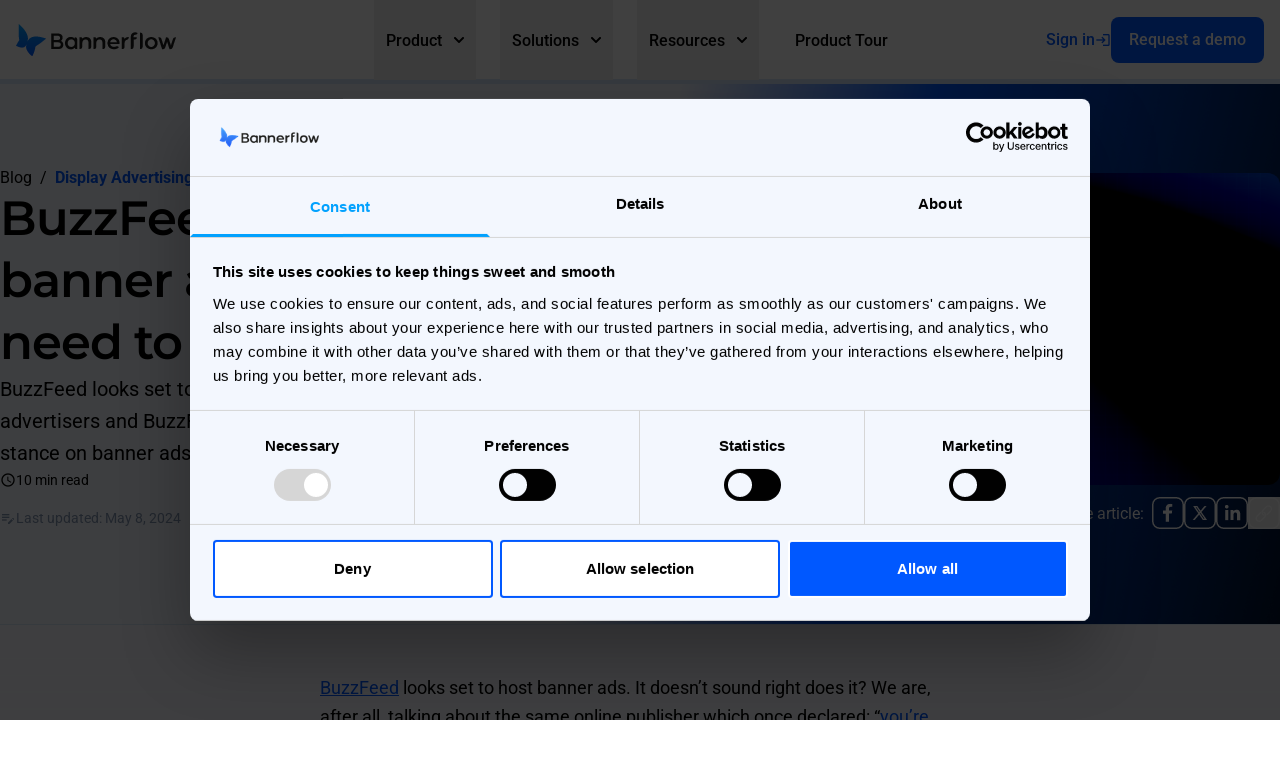

--- FILE ---
content_type: text/html; charset=UTF-8
request_url: https://www.bannerflow.com/blog/buzzfeed-just-endorsed-banner-ads-what-you-need-to-know
body_size: 20603
content:
<!doctype html><html lang="en" class="scroll-smooth"><head>
    <meta charset="utf-8">
    
    <title>BuzzFeed just endorsed banner ads! What you need to know... | Bannerflow</title>
    
    
    <link rel="shortcut icon" href="https://www.bannerflow.com/hubfs/logo_butterfly-2.png">
    
    <meta name="description" content="BuzzFeed looks set to host banner ads. This is great news for both advertisers and BuzzFeed. But why now? What's changed BuzzFeed's stance on banner ads?">
    <meta name="viewport" content="width=device-width, initial-scale=1">

    <script src="/hs/hsstatic/jquery-libs/static-1.1/jquery/jquery-1.7.1.js"></script>
<script>hsjQuery = window['jQuery'];</script>
    <meta property="og:description" content="BuzzFeed looks set to host banner ads. This is great news for both advertisers and BuzzFeed. But why now? What's changed BuzzFeed's stance on banner ads?">
    <meta property="og:title" content="BuzzFeed just endorsed banner ads! What you need to know... | Bannerflow">
    <meta name="twitter:description" content="BuzzFeed looks set to host banner ads. This is great news for both advertisers and BuzzFeed. But why now? What's changed BuzzFeed's stance on banner ads?">
    <meta name="twitter:title" content="BuzzFeed just endorsed banner ads! What you need to know... | Bannerflow">

    

    
    <style>
a.cta_button{-moz-box-sizing:content-box !important;-webkit-box-sizing:content-box !important;box-sizing:content-box !important;vertical-align:middle}.hs-breadcrumb-menu{list-style-type:none;margin:0px 0px 0px 0px;padding:0px 0px 0px 0px}.hs-breadcrumb-menu-item{float:left;padding:10px 0px 10px 10px}.hs-breadcrumb-menu-divider:before{content:'›';padding-left:10px}.hs-featured-image-link{border:0}.hs-featured-image{float:right;margin:0 0 20px 20px;max-width:50%}@media (max-width: 568px){.hs-featured-image{float:none;margin:0;width:100%;max-width:100%}}.hs-screen-reader-text{clip:rect(1px, 1px, 1px, 1px);height:1px;overflow:hidden;position:absolute !important;width:1px}
</style>

<link rel="preload" as="style" href="/hubfs/build_assets/bannerflow-project/239/js_client_assets/assets/Layout-BOwWHp2n.css">

<link rel="preload" as="style" href="/hubfs/build_assets/bannerflow-project/239/js_client_assets/assets/Icon-B7Yg7RYL.css">

<link rel="preload" as="style" href="/hubfs/build_assets/bannerflow-project/239/js_client_assets/assets/Icon-B7Yg7RYL.css">

<link rel="preload" as="style" href="/hubfs/build_assets/bannerflow-project/239/js_client_assets/assets/BlogpostContentAnchors-DmYC_Mn0.css">

<link rel="preload" as="style" href="/hubfs/build_assets/bannerflow-project/239/js_client_assets/assets/Icon-B7Yg7RYL.css">

<link rel="preload" as="style" href="/hubfs/build_assets/bannerflow-project/239/js_client_assets/assets/Icon-B7Yg7RYL.css">

<link rel="preload" as="style" href="/hubfs/build_assets/bannerflow-project/239/js_client_assets/assets/Form-BwHX6Y2L.css">

<link rel="preload" as="style" href="/hubfs/build_assets/bannerflow-project/239/js_client_assets/assets/Icon-B7Yg7RYL.css">

    <script type="application/ld+json">
{
  "mainEntityOfPage" : {
    "@type" : "WebPage",
    "@id" : "https://www.bannerflow.com/blog/buzzfeed-just-endorsed-banner-ads-what-you-need-to-know"
  },
  "author" : {
    "name" : "Bannerflow",
    "url" : "https://www.bannerflow.com/blog/author/bannerflow",
    "@type" : "Person"
  },
  "headline" : "BuzzFeed just endorsed banner ads! What you need to know... | Bannerflow",
  "datePublished" : "2024-05-08T09:05:04.000Z",
  "dateModified" : "2024-05-08T09:05:04.003Z",
  "publisher" : {
    "name" : "Bannerflow",
    "logo" : {
      "url" : "https://www.bannerflow.com/hubfs/blue_black-2.png",
      "@type" : "ImageObject"
    },
    "@type" : "Organization"
  },
  "@context" : "https://schema.org",
  "@type" : "BlogPosting"
}
</script>


    
<!--  Added by GoogleAnalytics4 integration -->
<script>
var _hsp = window._hsp = window._hsp || [];
window.dataLayer = window.dataLayer || [];
function gtag(){dataLayer.push(arguments);}

var useGoogleConsentModeV2 = true;
var waitForUpdateMillis = 1000;


if (!window._hsGoogleConsentRunOnce) {
  window._hsGoogleConsentRunOnce = true;

  gtag('consent', 'default', {
    'ad_storage': 'denied',
    'analytics_storage': 'denied',
    'ad_user_data': 'denied',
    'ad_personalization': 'denied',
    'wait_for_update': waitForUpdateMillis
  });

  if (useGoogleConsentModeV2) {
    _hsp.push(['useGoogleConsentModeV2'])
  } else {
    _hsp.push(['addPrivacyConsentListener', function(consent){
      var hasAnalyticsConsent = consent && (consent.allowed || (consent.categories && consent.categories.analytics));
      var hasAdsConsent = consent && (consent.allowed || (consent.categories && consent.categories.advertisement));

      gtag('consent', 'update', {
        'ad_storage': hasAdsConsent ? 'granted' : 'denied',
        'analytics_storage': hasAnalyticsConsent ? 'granted' : 'denied',
        'ad_user_data': hasAdsConsent ? 'granted' : 'denied',
        'ad_personalization': hasAdsConsent ? 'granted' : 'denied'
      });
    }]);
  }
}

gtag('js', new Date());
gtag('set', 'developer_id.dZTQ1Zm', true);
gtag('config', 'G-77521934');
</script>
<script async src="https://www.googletagmanager.com/gtag/js?id=G-77521934"></script>

<!-- /Added by GoogleAnalytics4 integration -->

<!--  Added by GoogleTagManager integration -->
<script>
var _hsp = window._hsp = window._hsp || [];
window.dataLayer = window.dataLayer || [];
function gtag(){dataLayer.push(arguments);}

var useGoogleConsentModeV2 = true;
var waitForUpdateMillis = 1000;



var hsLoadGtm = function loadGtm() {
    if(window._hsGtmLoadOnce) {
      return;
    }

    if (useGoogleConsentModeV2) {

      gtag('set','developer_id.dZTQ1Zm',true);

      gtag('consent', 'default', {
      'ad_storage': 'denied',
      'analytics_storage': 'denied',
      'ad_user_data': 'denied',
      'ad_personalization': 'denied',
      'wait_for_update': waitForUpdateMillis
      });

      _hsp.push(['useGoogleConsentModeV2'])
    }

    (function(w,d,s,l,i){w[l]=w[l]||[];w[l].push({'gtm.start':
    new Date().getTime(),event:'gtm.js'});var f=d.getElementsByTagName(s)[0],
    j=d.createElement(s),dl=l!='dataLayer'?'&l='+l:'';j.async=true;j.src=
    'https://www.googletagmanager.com/gtm.js?id='+i+dl;f.parentNode.insertBefore(j,f);
    })(window,document,'script','dataLayer','GTM-TKB84CD');

    window._hsGtmLoadOnce = true;
};

_hsp.push(['addPrivacyConsentListener', function(consent){
  if(consent.allowed || (consent.categories && consent.categories.analytics)){
    hsLoadGtm();
  }
}]);

</script>

<!-- /Added by GoogleTagManager integration -->


<meta name="google-site-verification" content="QU4NrgwFdv4g0FWxcd_RR-sOLnf0d_O-oyhlaLQVtUs"> 
<script id="Cookiebot" src="https://consent.cookiebot.com/uc.js" data-cbid="c65c801d-034c-40f8-a4ba-0f763111146c" data-blockingmode="auto" type="text/javascript"></script>
<link rel="amphtml" href="https://www.bannerflow.com/blog/buzzfeed-just-endorsed-banner-ads-what-you-need-to-know?hs_amp=true">

<meta property="og:url" content="https://www.bannerflow.com/blog/buzzfeed-just-endorsed-banner-ads-what-you-need-to-know">
<meta name="twitter:card" content="summary">

<link rel="canonical" href="https://www.bannerflow.com/blog/buzzfeed-just-endorsed-banner-ads-what-you-need-to-know">

<meta property="og:type" content="article">
<link rel="alternate" type="application/rss+xml" href="https://www.bannerflow.com/blog/rss.xml">
<meta name="twitter:domain" content="www.bannerflow.com">
<script src="//platform.linkedin.com/in.js" type="text/javascript">
    lang: en_US
</script>

<meta http-equiv="content-language" content="en">






    
    
<meta name="generator" content="HubSpot"></head>

<body class="tw">
<!--  Added by GoogleTagManager integration -->
<noscript><iframe src="https://www.googletagmanager.com/ns.html?id=GTM-TKB84CD" height="0" width="0" style="display:none;visibility:hidden"></iframe></noscript>

<!-- /Added by GoogleTagManager integration -->

    <link rel="stylesheet" href="/hubfs/build_assets/bannerflow-project/239/js_client_assets/assets/Layout-BOwWHp2n.css">

    <script type="text/javascript">
      window.__hsEnvConfig = {"hsDeployed":true,"hsEnv":"prod","hsJSRGates":["CMS:JSRenderer:SeparateIslandRenderOption","CMS:JSRenderer:CompressResponse","CMS:JSRenderer:MinifyCSS","CMS:JSRenderer:GetServerSideProps","CMS:JSRenderer:LocalProxySchemaVersion1","CMS:JSRenderer:SharedDeps"],"hublet":"na1","portalID":1906005};
      window.__hsServerPageUrl = "https:\u002F\u002Fwww.bannerflow.com\u002Fblog\u002Fbuzzfeed-just-endorsed-banner-ads-what-you-need-to-know";
      window.__hsBasePath = "\u002Fblog\u002Fbuzzfeed-just-endorsed-banner-ads-what-you-need-to-know";
    </script>
      
    
    
        <div data-global-resource-path="bannerflow-theme/partials/header.hubl.html"><div id="hs_cos_wrapper_Header" class="hs_cos_wrapper hs_cos_wrapper_widget hs_cos_wrapper_type_module" style="" data-hs-cos-general-type="widget" data-hs-cos-type="module"><link rel="stylesheet" href="/hubfs/build_assets/bannerflow-project/239/js_client_assets/assets/Icon-B7Yg7RYL.css">
<div class="tw"><!--$--><div data-hs-island="true" id="navigation-header"><!--$--><header class="fixed top-0 left-0 w-full z-50"><nav class="bg-white border-b border-link-water bannerflow-tw-header " style="height:80px"><div class="flex items-center relative justify-between mx-auto max-w-screen-lg px-4 xl:px-0"><a href="/" class="flex items-center space-x-3 rtl:space-x-reverse"><img src="/hubfs/build_assets/bannerflow-project/239/js_client_assets/assets/logo-A_7Tuxvq.svg" loading="lazy" class="h-auto relative z-50" alt="Bannerflow Logo" width="160"></a><div id="mega-menu-full-image" class="md:flex flex-grow justify-center hidden"><ul class="flex items-center justify-center font-medium" style="height:80px"><li class="h-full px-2 pl-16 pr-3"><button class="flex h-full items-center justify-between py-4 px-6 font-medium text-gray-900 border-b border-gray-100 hover:bg-gray-50 md:hover:bg-transparent md:focus:bg-transparent md:border-0 md:hover:text-blue-600 md:focus:text-blue-600 md:p-0 group"><span class="flex items-center font-roboto py-1 px-3 group-focus:bg-primary-blue/5 group-focus:text-primary-blue rounded-md !text-secondary-cod">Product<svg class="w-2.5 h-2.5 ms-3" aria-hidden="true" xmlns="http://www.w3.org/2000/svg" fill="none" viewbox="0 0 10 6"><path stroke="currentColor" stroke-linecap="round" stroke-linejoin="round" stroke-width="2" d="m1 1 4 4 4-4"></path></svg></span></button><div id="mega-menu-full-image-dropdown-product" class="absolute left-0 mx-auto w-full max-w-screen-xl rounded-b-md z-40 bg-white border border-t-0 border-link-water shadow-xl shadow-primary-blue/20 bg-gradient-to-b from-alice-blue to-white hidden" style="opacity:0;transform:translateY(-40px) translateZ(0)"><div class="flex flex-col md:flex-row max-w-screen-xl mx-auto text-sm"><div class="flex-1 flex flex-col px-8 pb-6 pt-9"><div class="flex-1"><div class="flex gap-6"><div class="flex-1"><h6 class="font-bold font-roboto uppercase !mb-6 text-secondary-cod mt-6 md:mt-0">Product Areas</h6><ul class="space-y-[3px]" aria-labelledby="mega-menu-full-image-button"><li><a href="https://www.bannerflow.com/products/creative-studio/" class="group flex items-center p-[10px] rounded-md hover:bg-primary-blue/5 focus:bg-primary-blue/5" target="_self"><div class="mr-4 h-[52px] w-[52px] p-2 border border-link-water group-hover:border-primary-blue/60 group-focus:border-primary-blue/60 rounded-md"><div class="lf-player-container"><div id="lottie" style="background:transparent;margin:0 auto;outline:none;overflow:hidden"></div></div></div><div class="w-3/4"><h6 class="font-[500] text-base font-roboto text-secondary-cod group-hover:text-primary-blue flex gap-2 items-center"><span>Creative Studio</span></h6><p class="text-sm font-roboto text-secondary-cod font-[400]">Design, scale, collaborate, export</p></div></a></li><li><a href="https://www.bannerflow.com/products/creative-campaign-management" class="group flex items-center p-[10px] rounded-md hover:bg-primary-blue/5 focus:bg-primary-blue/5" target="_self"><div class="mr-4 h-[52px] w-[52px] p-2 border border-link-water group-hover:border-primary-blue/60 group-focus:border-primary-blue/60 rounded-md"><div class="lf-player-container"><div id="lottie" style="background:transparent;margin:0 auto;outline:none;overflow:hidden"></div></div></div><div class="w-3/4"><h6 class="font-[500] text-base font-roboto text-secondary-cod group-hover:text-primary-blue flex gap-2 items-center"><span>Creative Campaign Management</span></h6><p class="text-sm font-roboto text-secondary-cod font-[400]">Distribute, manage, analyse, optimise</p></div></a></li><li><a href="https://www.bannerflow.com/products/creative-personalisation/" class="group flex items-center p-[10px] rounded-md hover:bg-primary-blue/5 focus:bg-primary-blue/5" target="_self"><div class="mr-4 h-[52px] w-[52px] p-2 border border-link-water group-hover:border-primary-blue/60 group-focus:border-primary-blue/60 rounded-md"><div class="lf-player-container"><div id="lottie" style="background:transparent;margin:0 auto;outline:none;overflow:hidden"></div></div></div><div class="w-3/4"><h6 class="font-[500] text-base font-roboto text-secondary-cod group-hover:text-primary-blue flex gap-2 items-center"><span>Creative Personalisation</span></h6><p class="text-sm font-roboto text-secondary-cod font-[400]">DCO and product recommendations</p></div></a></li></ul></div><div class="flex-1"><h6 class="font-bold font-roboto uppercase !mb-6 text-secondary-cod mt-6 md:mt-0">Top features</h6><ul class="space-y-[3px]" aria-labelledby="mega-menu-full-image-button"><li><a href="https://www.bannerflow.com/products/creative-studio/#design-and-animate" class="group flex items-center p-[10px] rounded-md hover:bg-primary-blue/5 focus:bg-primary-blue/5" target="_self"><div class="w-3/4"><h6 class="font-[500] text-base font-roboto text-secondary-cod group-hover:text-primary-blue flex gap-2 items-center"><span class="material-icons text-secondary-cod" style="font-size:default">design_services</span><span>Design &amp; Animate</span></h6></div></a></li><li><a href="https://www.bannerflow.com/products/creative-studio/#rich-media" class="group flex items-center p-[10px] rounded-md hover:bg-primary-blue/5 focus:bg-primary-blue/5" target="_self"><div class="w-3/4"><h6 class="font-[500] text-base font-roboto text-secondary-cod group-hover:text-primary-blue flex gap-2 items-center"><span class="material-icons text-secondary-cod" style="font-size:default">slideshow</span><span>Rich Media</span></h6></div></a></li><li><a href="https://www.bannerflow.com/products/creative-studio/#Creative-automation" class="group flex items-center p-[10px] rounded-md hover:bg-primary-blue/5 focus:bg-primary-blue/5" target="_self"><div class="w-3/4"><h6 class="font-[500] text-base font-roboto text-secondary-cod group-hover:text-primary-blue flex gap-2 items-center"><span class="material-icons text-secondary-cod" style="font-size:default">fit_screen</span><span>Automated Scaling</span></h6></div></a></li><li><a href="https://www.bannerflow.com/products/creative-campaign-management#Publishing" class="group flex items-center p-[10px] rounded-md hover:bg-primary-blue/5 focus:bg-primary-blue/5" target="_self"><div class="w-3/4"><h6 class="font-[500] text-base font-roboto text-secondary-cod group-hover:text-primary-blue flex gap-2 items-center"><span class="material-icons text-secondary-cod" style="font-size:default">publish</span><span>Direct Publishing</span></h6></div></a></li><li><a href="https://www.bannerflow.com/products/creative-campaign-management#live-updates" class="group flex items-center p-[10px] rounded-md hover:bg-primary-blue/5 focus:bg-primary-blue/5" target="_self"><div class="w-3/4"><h6 class="font-[500] text-base font-roboto text-secondary-cod group-hover:text-primary-blue flex gap-2 items-center"><span class="material-icons text-secondary-cod" style="font-size:default">update</span><span>Live Ad Updates</span></h6></div></a></li><li><a href="https://www.bannerflow.com/products/creative-campaign-management#dynamic-content" class="group flex items-center p-[10px] rounded-md hover:bg-primary-blue/5 focus:bg-primary-blue/5" target="_self"><div class="w-3/4"><h6 class="font-[500] text-base font-roboto text-secondary-cod group-hover:text-primary-blue flex gap-2 items-center"><span class="material-icons text-secondary-cod" style="font-size:default">dynamic_feed</span><span>Dynamic Content</span></h6></div></a></li><li><a href="https://www.bannerflow.com/products/creative-campaign-management#auto-optimisation" class="group flex items-center p-[10px] rounded-md hover:bg-primary-blue/5 focus:bg-primary-blue/5" target="_self"><div class="w-3/4"><h6 class="font-[500] text-base font-roboto text-secondary-cod group-hover:text-primary-blue flex gap-2 items-center"><span class="material-icons text-secondary-cod" style="font-size:default">trending_up</span><span>Auto Optimisation</span></h6></div></a></li></ul></div></div></div></div><a href="https://www.bannerflow.com/product-tour-archive" target="_self" class="group"><div class="flex-shrink-0 h-full featured-mega-col"><div class="md:w-[23rem] w-full md:rounded-tl-[25px] md:rounded-tr-none md:rounded-bl-none md:rounded-br-md rounded-md md:pl-10 md:pt-8 md:pb-0 md:pr-0 pt-8 pr-8 pb-8 pl-8 border-t border-b border-l md:border-t md:border-l md:border-r-none md:border-b-none border-link-water rounded-br-md overflow-hidden h-full bg-gradient-to-tl from-link-water to-alice-blue"><div class="pr-8 text-secondary-cod"><div class="w-fit flex items-center !mb-[25px] gap-1 rounded-md px-4 py-1 bg-gradient-to-r from-primary-blue to-purple text-white uppercase font-bold"><span class="material-icons text-" style="font-size:14px">radio_button_checked</span><span class="font-roboto">Product Tour</span></div><h5 class="text-lg font-montserrat font-[600] text-lg leading-[26px] text-secondary-cod">Experience Bannerflow in Action with an Interactive Product Tour!</h5></div><div class="relative w-full mt-8 pr-8 h-auto"><img src="https://www.bannerflow.com/hubfs/Interactive%20demo-4.webp" alt="Interactive demo-4" loading="lazy" class="w-full rounded-md h-full mt-10 transition-transform duration-300 group-focus:scale-105 group-hover:scale-105 object-cover aspect-video shadow-2xl shadow-primary-blue/10"></div></div></div></a></div></div></li><li class="h-full px-2 px-3"><button class="flex h-full items-center justify-between py-4 px-6 font-medium text-gray-900 border-b border-gray-100 hover:bg-gray-50 md:hover:bg-transparent md:focus:bg-transparent md:border-0 md:hover:text-blue-600 md:focus:text-blue-600 md:p-0 group"><span class="flex items-center font-roboto py-1 px-3 group-focus:bg-primary-blue/5 group-focus:text-primary-blue rounded-md !text-secondary-cod">Solutions<svg class="w-2.5 h-2.5 ms-3" aria-hidden="true" xmlns="http://www.w3.org/2000/svg" fill="none" viewbox="0 0 10 6"><path stroke="currentColor" stroke-linecap="round" stroke-linejoin="round" stroke-width="2" d="m1 1 4 4 4-4"></path></svg></span></button><div id="mega-menu-full-image-dropdown-solutions" class="absolute left-0 mx-auto w-full max-w-screen-xl rounded-b-md z-40 bg-white border border-t-0 border-link-water shadow-xl shadow-primary-blue/20 bg-gradient-to-b from-alice-blue to-white hidden" style="opacity:0;transform:translateY(-40px) translateZ(0)"><div class="flex flex-col md:flex-row max-w-screen-xl mx-auto text-sm"><div class="flex-1 flex flex-col px-8 pb-6 pt-9"><div class="flex-1"><div class="flex gap-6"><div class="flex-1"><h6 class="font-bold font-roboto uppercase !mb-6 text-secondary-cod mt-6 md:mt-0">Our Solutions</h6><ul class="space-y-[3px]" aria-labelledby="mega-menu-full-image-button"><li><a href="https://www.bannerflow.com/solution/creative-automation" class="group flex items-center p-[10px] rounded-md hover:bg-primary-blue/5 focus:bg-primary-blue/5" target="_self"><img src="https://www.bannerflow.com/hs-fs/hubfs/Creative%20Designer-3.webp?width=50&amp;name=Creative%20Designer-3.webp" alt="Creative Designer-3" loading="lazy" class="h-auto rounded-md mr-4 group-hover:border-primary-blue/60 group-focus:border-primary-blue/60" width="50" style="opacity:0.9" srcset="https://www.bannerflow.com/hs-fs/hubfs/Creative%20Designer-3.webp?width=25&amp;name=Creative%20Designer-3.webp 25w, https://www.bannerflow.com/hs-fs/hubfs/Creative%20Designer-3.webp?width=50&amp;name=Creative%20Designer-3.webp 50w, https://www.bannerflow.com/hs-fs/hubfs/Creative%20Designer-3.webp?width=75&amp;name=Creative%20Designer-3.webp 75w, https://www.bannerflow.com/hs-fs/hubfs/Creative%20Designer-3.webp?width=100&amp;name=Creative%20Designer-3.webp 100w, https://www.bannerflow.com/hs-fs/hubfs/Creative%20Designer-3.webp?width=125&amp;name=Creative%20Designer-3.webp 125w, https://www.bannerflow.com/hs-fs/hubfs/Creative%20Designer-3.webp?width=150&amp;name=Creative%20Designer-3.webp 150w" sizes="(max-width: 50px) 100vw, 50px"><div class="w-3/4"><h6 class="font-[500] text-base font-roboto text-secondary-cod group-hover:text-primary-blue flex gap-2 items-center"><span>Automate Production</span></h6><p class="text-sm font-roboto text-secondary-cod font-[400]">Produce HTML5 ads easier and faster</p></div></a></li><li><a href="https://www.bannerflow.com/solution/campaigns" class="group flex items-center p-[10px] rounded-md hover:bg-primary-blue/5 focus:bg-primary-blue/5" target="_self"><img src="https://www.bannerflow.com/hs-fs/hubfs/Campaign%20Manager-3.webp?width=50&amp;name=Campaign%20Manager-3.webp" alt="Campaign Manager-3" loading="lazy" class="h-auto rounded-md mr-4 group-hover:border-primary-blue/60 group-focus:border-primary-blue/60" width="50" style="opacity:0.9" srcset="https://www.bannerflow.com/hs-fs/hubfs/Campaign%20Manager-3.webp?width=25&amp;name=Campaign%20Manager-3.webp 25w, https://www.bannerflow.com/hs-fs/hubfs/Campaign%20Manager-3.webp?width=50&amp;name=Campaign%20Manager-3.webp 50w, https://www.bannerflow.com/hs-fs/hubfs/Campaign%20Manager-3.webp?width=75&amp;name=Campaign%20Manager-3.webp 75w, https://www.bannerflow.com/hs-fs/hubfs/Campaign%20Manager-3.webp?width=100&amp;name=Campaign%20Manager-3.webp 100w, https://www.bannerflow.com/hs-fs/hubfs/Campaign%20Manager-3.webp?width=125&amp;name=Campaign%20Manager-3.webp 125w, https://www.bannerflow.com/hs-fs/hubfs/Campaign%20Manager-3.webp?width=150&amp;name=Campaign%20Manager-3.webp 150w" sizes="(max-width: 50px) 100vw, 50px"><div class="w-3/4"><h6 class="font-[500] text-base font-roboto text-secondary-cod group-hover:text-primary-blue flex gap-2 items-center"><span>Campaign Management</span></h6><p class="text-sm font-roboto text-secondary-cod font-[400]">Seamless distribution and optimisation</p></div></a></li><li><a href="https://www.bannerflow.com/solution/personalisation" class="group flex items-center p-[10px] rounded-md hover:bg-primary-blue/5 focus:bg-primary-blue/5" target="_self"><img src="https://www.bannerflow.com/hs-fs/hubfs/Agile%20marketeer-3.webp?width=50&amp;name=Agile%20marketeer-3.webp" alt="Agile marketeer-3" loading="lazy" class="h-auto rounded-md mr-4 group-hover:border-primary-blue/60 group-focus:border-primary-blue/60" width="50" style="opacity:0.9" srcset="https://www.bannerflow.com/hs-fs/hubfs/Agile%20marketeer-3.webp?width=25&amp;name=Agile%20marketeer-3.webp 25w, https://www.bannerflow.com/hs-fs/hubfs/Agile%20marketeer-3.webp?width=50&amp;name=Agile%20marketeer-3.webp 50w, https://www.bannerflow.com/hs-fs/hubfs/Agile%20marketeer-3.webp?width=75&amp;name=Agile%20marketeer-3.webp 75w, https://www.bannerflow.com/hs-fs/hubfs/Agile%20marketeer-3.webp?width=100&amp;name=Agile%20marketeer-3.webp 100w, https://www.bannerflow.com/hs-fs/hubfs/Agile%20marketeer-3.webp?width=125&amp;name=Agile%20marketeer-3.webp 125w, https://www.bannerflow.com/hs-fs/hubfs/Agile%20marketeer-3.webp?width=150&amp;name=Agile%20marketeer-3.webp 150w" sizes="(max-width: 50px) 100vw, 50px"><div class="w-3/4"><h6 class="font-[500] text-base font-roboto text-secondary-cod group-hover:text-primary-blue flex gap-2 items-center"><span>Personalisation</span></h6><p class="text-sm font-roboto text-secondary-cod font-[400]">Tailor and power ad experiences</p></div></a></li><li><a href="https://www.bannerflow.com/solution/on-demand/" class="group flex items-center p-[10px] rounded-md hover:bg-primary-blue/5 focus:bg-primary-blue/5" target="_self"><img src="https://www.bannerflow.com/hs-fs/hubfs/On%20demand-2.webp?width=50&amp;name=On%20demand-2.webp" alt="On demand-2" loading="lazy" class="h-auto rounded-md mr-4 group-hover:border-primary-blue/60 group-focus:border-primary-blue/60" width="50" style="opacity:0.9" srcset="https://www.bannerflow.com/hs-fs/hubfs/On%20demand-2.webp?width=25&amp;name=On%20demand-2.webp 25w, https://www.bannerflow.com/hs-fs/hubfs/On%20demand-2.webp?width=50&amp;name=On%20demand-2.webp 50w, https://www.bannerflow.com/hs-fs/hubfs/On%20demand-2.webp?width=75&amp;name=On%20demand-2.webp 75w, https://www.bannerflow.com/hs-fs/hubfs/On%20demand-2.webp?width=100&amp;name=On%20demand-2.webp 100w, https://www.bannerflow.com/hs-fs/hubfs/On%20demand-2.webp?width=125&amp;name=On%20demand-2.webp 125w, https://www.bannerflow.com/hs-fs/hubfs/On%20demand-2.webp?width=150&amp;name=On%20demand-2.webp 150w" sizes="(max-width: 50px) 100vw, 50px"><div class="w-3/4"><h6 class="font-[500] text-base font-roboto text-secondary-cod group-hover:text-primary-blue flex gap-2 items-center"><span>On Demand</span></h6><p class="text-sm font-roboto text-secondary-cod font-[400]">Bring your next campaign to life effortlessly</p></div></a></li></ul></div><div class="flex-1"><h6 class="font-bold font-roboto uppercase !mb-6 text-secondary-cod mt-6 md:mt-0">Industries</h6><ul class="space-y-[3px]" aria-labelledby="mega-menu-full-image-button"><li><a href="https://www.bannerflow.com/solution/industry/telecom" class="group flex items-center p-[10px] rounded-md hover:bg-primary-blue/5 focus:bg-primary-blue/5" target="_self"><div class="w-3/4"><h6 class="font-[500] text-base font-roboto text-secondary-cod group-hover:text-primary-blue flex gap-2 items-center"><span class="material-icons text-secondary-cod" style="font-size:default">call</span><span>Telecom</span></h6></div></a></li><li><a href="https://www.bannerflow.com/solution/industry/consumer-and-retail" class="group flex items-center p-[10px] rounded-md hover:bg-primary-blue/5 focus:bg-primary-blue/5" target="_self"><div class="w-3/4"><h6 class="font-[500] text-base font-roboto text-secondary-cod group-hover:text-primary-blue flex gap-2 items-center"><span class="material-icons text-secondary-cod" style="font-size:default">shopping_cart</span><span>Consumer &amp; Retail</span></h6></div></a></li><li><a href="https://www.bannerflow.com/solution/industry/financial-services" class="group flex items-center p-[10px] rounded-md hover:bg-primary-blue/5 focus:bg-primary-blue/5" target="_self"><div class="w-3/4"><h6 class="font-[500] text-base font-roboto text-secondary-cod group-hover:text-primary-blue flex gap-2 items-center"><span class="material-icons text-secondary-cod" style="font-size:default">account_balance</span><span>Financial services</span></h6></div></a></li><li><a href="https://www.bannerflow.com/solution/industry/igaming" class="group flex items-center p-[10px] rounded-md hover:bg-primary-blue/5 focus:bg-primary-blue/5" target="_self"><div class="w-3/4"><h6 class="font-[500] text-base font-roboto text-secondary-cod group-hover:text-primary-blue flex gap-2 items-center"><span class="material-icons text-secondary-cod" style="font-size:default">casino</span><span>iGaming</span></h6></div></a></li><li><a href="https://www.bannerflow.com/solution/industry/travel" class="group flex items-center p-[10px] rounded-md hover:bg-primary-blue/5 focus:bg-primary-blue/5" target="_self"><div class="w-3/4"><h6 class="font-[500] text-base font-roboto text-secondary-cod group-hover:text-primary-blue flex gap-2 items-center"><span class="material-icons text-secondary-cod" style="font-size:default">flight_takeoff</span><span>Travel</span></h6></div></a></li><li><a href="https://www.bannerflow.com/solution/industry/entertainment" class="group flex items-center p-[10px] rounded-md hover:bg-primary-blue/5 focus:bg-primary-blue/5" target="_self"><div class="w-3/4"><h6 class="font-[500] text-base font-roboto text-secondary-cod group-hover:text-primary-blue flex gap-2 items-center"><span class="material-icons text-secondary-cod" style="font-size:default">live_tv</span><span>Entertainment</span></h6></div></a></li><li><a href="https://www.bannerflow.com/solution/partnerships/" class="group flex items-center p-[10px] rounded-md hover:bg-primary-blue/5 focus:bg-primary-blue/5" target="_self"><div class="w-3/4"><h6 class="font-[500] text-base font-roboto text-secondary-cod group-hover:text-primary-blue flex gap-2 items-center"><span class="material-icons text-secondary-cod" style="font-size:default">handshake</span><span>Partnerships</span></h6></div></a></li></ul></div></div></div><div class="mt-6"><h6 class="font-bold !mb-6 font-roboto uppercase text-secondary-cod">Success Stories</h6><hr class="border-t border-link-water"><div class="flex space-x-8 items-center mt-6"><a href="https://www.bannerflow.com/solution/case/scoot" target="_self" class="text-base hover:underline !text-secondary-cod !hover:text-primary-blue !focus:text-primary-blue">Scoot Airlines</a><a href="https://www.bannerflow.com/solution/case/hallon" target="_self" class="text-base hover:underline !text-secondary-cod !hover:text-primary-blue !focus:text-primary-blue">Hallon</a><a href="https://www.bannerflow.com/solution/case/cmc-markets" target="_self" class="text-base hover:underline !text-secondary-cod !hover:text-primary-blue !focus:text-primary-blue">CMC Markets</a><a href="https://www.bannerflow.com/solution/case/kaizen" target="_self" class="text-base hover:underline !text-secondary-cod !hover:text-primary-blue !focus:text-primary-blue">Kaizen Gaming</a><a href="https://www.bannerflow.com/solution/case" target="_self" class="text-base hover:underline !text-secondary-cod !hover:text-primary-blue !focus:text-primary-blue">... See All</a></div></div></div><a href="https://www.bannerflow.com/solution/case/sega" target="_self" class="group"><div class="flex-shrink-0 h-full featured-mega-col"><div class="md:w-[23rem] w-full md:rounded-tl-[25px] md:rounded-tr-none md:rounded-bl-none md:rounded-br-md rounded-md md:pl-10 md:pt-8 md:pb-0 md:pr-0 pt-8 pr-8 pb-8 pl-8 border-t border-b border-l md:border-t md:border-l md:border-r-none md:border-b-none border-link-water rounded-br-md overflow-hidden h-full bg-gradient-to-tl from-link-water to-alice-blue"><div class="pr-8 text-secondary-cod"><div class="w-fit flex items-center !mb-[25px] gap-1 rounded-md px-4 py-1 bg-gradient-to-r from-primary-blue to-purple text-white uppercase font-bold"><span class="material-icons text-" style="font-size:14px">radio_button_checked</span><span class="font-roboto">SUCCESS STORY</span></div><h5 class="text-lg font-montserrat font-[600] text-lg leading-[26px] text-secondary-cod">Delivering Efficient, Engaging Dynamic Ads with SEGA</h5></div><div class="relative w-full mt-8 h-full"><img src="https://www.bannerflow.com/hubfs/SEGA%20Case%20Study%20Image-Feb-03-2025-02-07-08-3825-PM.webp" alt="SEGA Case Study Image-Feb-03-2025-02-07-08-3825-PM" loading="lazy" class="relative h-auto md:h-full md:absolute md:mt-0 mt-8 md:left-0 object-cover md:right-0 w-auto md:w-full object-left md:transition-transform md:duration-300 md:group-focus:translate-y-[-10px] md:group-hover:translate-y-[-10px] md:mt-auto mt-10 md:rounded-tl-md md:rounded-tr-none md:rounded-br-none md:rounded-bl-none rounded-tl-md rounded-tr-md rounded-br-md rounded-bl-md object-cover !mb-0 p-0 shadow-2xl shadow-primary-blue"></div></div></div></a></div></div></li><li class="h-full px-2 px-3"><button class="flex h-full items-center justify-between py-4 px-6 font-medium text-gray-900 border-b border-gray-100 hover:bg-gray-50 md:hover:bg-transparent md:focus:bg-transparent md:border-0 md:hover:text-blue-600 md:focus:text-blue-600 md:p-0 group"><span class="flex items-center font-roboto py-1 px-3 group-focus:bg-primary-blue/5 group-focus:text-primary-blue rounded-md !text-secondary-cod">Resources<svg class="w-2.5 h-2.5 ms-3" aria-hidden="true" xmlns="http://www.w3.org/2000/svg" fill="none" viewbox="0 0 10 6"><path stroke="currentColor" stroke-linecap="round" stroke-linejoin="round" stroke-width="2" d="m1 1 4 4 4-4"></path></svg></span></button><div id="mega-menu-full-image-dropdown-resources" class="absolute left-0 mx-auto w-full max-w-screen-xl rounded-b-md z-40 bg-white border border-t-0 border-link-water shadow-xl shadow-primary-blue/20 bg-gradient-to-b from-alice-blue to-white hidden" style="opacity:0;transform:translateY(-40px) translateZ(0)"><div class="flex flex-col md:flex-row max-w-screen-xl mx-auto text-sm"><div class="flex-1 flex flex-col px-8 pb-6 pt-9"><div class="flex-1"><div class="flex gap-6"><div class="flex-1"><h6 class="font-bold font-roboto uppercase !mb-6 text-secondary-cod mt-6 md:mt-0"> Education and Inspiration</h6><ul class="space-y-[3px]" aria-labelledby="mega-menu-full-image-button"><li><a href="https://www.bannerflow.com/blog" class="group flex items-center p-[10px] rounded-md hover:bg-primary-blue/5 focus:bg-primary-blue/5" target="_self"><div class="w-full"><h6 class="font-[500] text-base font-roboto text-secondary-cod group-hover:text-primary-blue flex gap-2 items-center"><span>Blog</span></h6></div></a></li><li><a href="https://www.bannerflow.com/examples" class="group flex items-center p-[10px] rounded-md hover:bg-primary-blue/5 focus:bg-primary-blue/5" target="_self"><div class="w-full"><h6 class="font-[500] text-base font-roboto text-secondary-cod group-hover:text-primary-blue flex gap-2 items-center"><span>Ad inspiration</span></h6></div></a></li><li><a href="https://www.bannerflow.com/resources/content-library" class="group flex items-center p-[10px] rounded-md hover:bg-primary-blue/5 focus:bg-primary-blue/5" target="_self"><div class="w-full"><h6 class="font-[500] text-base font-roboto text-secondary-cod group-hover:text-primary-blue flex gap-2 items-center"><span>Content library</span></h6></div></a></li><li><a href="https://www.bannerflow.com/webinars" class="group flex items-center p-[10px] rounded-md hover:bg-primary-blue/5 focus:bg-primary-blue/5" target="_self"><div class="w-full"><h6 class="font-[500] text-base font-roboto text-secondary-cod group-hover:text-primary-blue flex gap-2 items-center"><span>Webinars</span></h6></div></a></li><li><a href="https://www.bannerflow.com/resources/ultimate-guides" class="group flex items-center p-[10px] rounded-md hover:bg-primary-blue/5 focus:bg-primary-blue/5" target="_self"><div class="w-full"><h6 class="font-[500] text-base font-roboto text-secondary-cod group-hover:text-primary-blue flex gap-2 items-center"><span>Ultimate guides</span></h6></div></a></li><li><a href="https://www.bannerflow.com/efficiency-calculator" class="group flex items-center p-[10px] rounded-md hover:bg-primary-blue/5 focus:bg-primary-blue/5" target="_self"><div class="w-full"><h6 class="font-[500] text-base font-roboto text-secondary-cod group-hover:text-primary-blue flex gap-2 items-center"><span>Efficiency calculator</span></h6></div></a></li></ul></div><div class="flex-1"><h6 class="font-bold font-roboto uppercase !mb-6 text-secondary-cod mt-6 md:mt-0">Top Picks</h6><ul class="space-y-[3px]" aria-labelledby="mega-menu-full-image-button"><li><a href="https://www.bannerflow.com/blog/dynamic-creative-optimisation-dco" class="group flex items-center p-[10px] rounded-md hover:bg-primary-blue/5 focus:bg-primary-blue/5" target="_self"><img src="https://www.bannerflow.com/hs-fs/hubfs/header-blog-DCO-Thumbnail.webp?width=50&amp;name=header-blog-DCO-Thumbnail.webp" alt="header-blog-DCO-Thumbnail" loading="lazy" class="h-auto rounded-md mr-4 group-hover:border-primary-blue/60 group-focus:border-primary-blue/60" width="50" style="opacity:0.9" srcset="https://www.bannerflow.com/hs-fs/hubfs/header-blog-DCO-Thumbnail.webp?width=25&amp;name=header-blog-DCO-Thumbnail.webp 25w, https://www.bannerflow.com/hs-fs/hubfs/header-blog-DCO-Thumbnail.webp?width=50&amp;name=header-blog-DCO-Thumbnail.webp 50w, https://www.bannerflow.com/hs-fs/hubfs/header-blog-DCO-Thumbnail.webp?width=75&amp;name=header-blog-DCO-Thumbnail.webp 75w, https://www.bannerflow.com/hs-fs/hubfs/header-blog-DCO-Thumbnail.webp?width=100&amp;name=header-blog-DCO-Thumbnail.webp 100w, https://www.bannerflow.com/hs-fs/hubfs/header-blog-DCO-Thumbnail.webp?width=125&amp;name=header-blog-DCO-Thumbnail.webp 125w, https://www.bannerflow.com/hs-fs/hubfs/header-blog-DCO-Thumbnail.webp?width=150&amp;name=header-blog-DCO-Thumbnail.webp 150w" sizes="(max-width: 50px) 100vw, 50px"><div class="w-3/4"><h6 class="font-[500] text-base font-roboto text-secondary-cod group-hover:text-primary-blue flex gap-2 items-center"><span>Dynamic creative optimisation (DCO): What is it and 10 steps to doing it right</span></h6></div></a></li><li><a href="https://www.bannerflow.com/blog/media-buying" class="group flex items-center p-[10px] rounded-md hover:bg-primary-blue/5 focus:bg-primary-blue/5" target="_self"><img src="https://www.bannerflow.com/hs-fs/hubfs/header-blog-Retail-Thumbnail.webp?width=50&amp;name=header-blog-Retail-Thumbnail.webp" alt="header-blog-Retail-Thumbnail" loading="lazy" class="h-auto rounded-md mr-4 group-hover:border-primary-blue/60 group-focus:border-primary-blue/60" width="50" style="opacity:0.9" srcset="https://www.bannerflow.com/hs-fs/hubfs/header-blog-Retail-Thumbnail.webp?width=25&amp;name=header-blog-Retail-Thumbnail.webp 25w, https://www.bannerflow.com/hs-fs/hubfs/header-blog-Retail-Thumbnail.webp?width=50&amp;name=header-blog-Retail-Thumbnail.webp 50w, https://www.bannerflow.com/hs-fs/hubfs/header-blog-Retail-Thumbnail.webp?width=75&amp;name=header-blog-Retail-Thumbnail.webp 75w, https://www.bannerflow.com/hs-fs/hubfs/header-blog-Retail-Thumbnail.webp?width=100&amp;name=header-blog-Retail-Thumbnail.webp 100w, https://www.bannerflow.com/hs-fs/hubfs/header-blog-Retail-Thumbnail.webp?width=125&amp;name=header-blog-Retail-Thumbnail.webp 125w, https://www.bannerflow.com/hs-fs/hubfs/header-blog-Retail-Thumbnail.webp?width=150&amp;name=header-blog-Retail-Thumbnail.webp 150w" sizes="(max-width: 50px) 100vw, 50px"><div class="w-3/4"><h6 class="font-[500] text-base font-roboto text-secondary-cod group-hover:text-primary-blue flex gap-2 items-center"><span>9 things you need to know about the state of media buying</span></h6></div></a></li><li><a href="https://www.bannerflow.com/blog/display-advertising-ctr-for-your-industry" class="group flex items-center p-[10px] rounded-md hover:bg-primary-blue/5 focus:bg-primary-blue/5" target="_self"><img src="https://www.bannerflow.com/hs-fs/hubfs/header-blog-CTR-Thumbnail.webp?width=50&amp;name=header-blog-CTR-Thumbnail.webp" alt="header-blog-CTR-Thumbnail" loading="lazy" class="h-auto rounded-md mr-4 group-hover:border-primary-blue/60 group-focus:border-primary-blue/60" width="50" style="opacity:0.9" srcset="https://www.bannerflow.com/hs-fs/hubfs/header-blog-CTR-Thumbnail.webp?width=25&amp;name=header-blog-CTR-Thumbnail.webp 25w, https://www.bannerflow.com/hs-fs/hubfs/header-blog-CTR-Thumbnail.webp?width=50&amp;name=header-blog-CTR-Thumbnail.webp 50w, https://www.bannerflow.com/hs-fs/hubfs/header-blog-CTR-Thumbnail.webp?width=75&amp;name=header-blog-CTR-Thumbnail.webp 75w, https://www.bannerflow.com/hs-fs/hubfs/header-blog-CTR-Thumbnail.webp?width=100&amp;name=header-blog-CTR-Thumbnail.webp 100w, https://www.bannerflow.com/hs-fs/hubfs/header-blog-CTR-Thumbnail.webp?width=125&amp;name=header-blog-CTR-Thumbnail.webp 125w, https://www.bannerflow.com/hs-fs/hubfs/header-blog-CTR-Thumbnail.webp?width=150&amp;name=header-blog-CTR-Thumbnail.webp 150w" sizes="(max-width: 50px) 100vw, 50px"><div class="w-3/4"><h6 class="font-[500] text-base font-roboto text-secondary-cod group-hover:text-primary-blue flex gap-2 items-center"><span>Display advertising CTRs and what these mean for your industry</span></h6></div></a></li><li><a href="https://www.bannerflow.com/blog/display-advertising-best-banner-ads" class="group flex items-center p-[10px] rounded-md hover:bg-primary-blue/5 focus:bg-primary-blue/5" target="_self"><img src="https://www.bannerflow.com/hs-fs/hubfs/header-blog-Inspiration-Thumbnail.webp?width=50&amp;name=header-blog-Inspiration-Thumbnail.webp" alt="header-blog-Inspiration-Thumbnail" loading="lazy" class="h-auto rounded-md mr-4 group-hover:border-primary-blue/60 group-focus:border-primary-blue/60" width="50" style="opacity:0.9" srcset="https://www.bannerflow.com/hs-fs/hubfs/header-blog-Inspiration-Thumbnail.webp?width=25&amp;name=header-blog-Inspiration-Thumbnail.webp 25w, https://www.bannerflow.com/hs-fs/hubfs/header-blog-Inspiration-Thumbnail.webp?width=50&amp;name=header-blog-Inspiration-Thumbnail.webp 50w, https://www.bannerflow.com/hs-fs/hubfs/header-blog-Inspiration-Thumbnail.webp?width=75&amp;name=header-blog-Inspiration-Thumbnail.webp 75w, https://www.bannerflow.com/hs-fs/hubfs/header-blog-Inspiration-Thumbnail.webp?width=100&amp;name=header-blog-Inspiration-Thumbnail.webp 100w, https://www.bannerflow.com/hs-fs/hubfs/header-blog-Inspiration-Thumbnail.webp?width=125&amp;name=header-blog-Inspiration-Thumbnail.webp 125w, https://www.bannerflow.com/hs-fs/hubfs/header-blog-Inspiration-Thumbnail.webp?width=150&amp;name=header-blog-Inspiration-Thumbnail.webp 150w" sizes="(max-width: 50px) 100vw, 50px"><div class="w-3/4"><h6 class="font-[500] text-base font-roboto text-secondary-cod group-hover:text-primary-blue flex gap-2 items-center"><span>Display Advertising: Best Banner Ads Examples</span></h6></div></a></li></ul></div></div></div><div class="mt-6"><hr class="border-t border-link-water"><div class="flex space-x-8 items-center mt-6"><a href="https://www.bannerflow.com/platform" target="_self" class="text-base hover:underline !text-secondary-cod !hover:text-primary-blue !focus:text-primary-blue">Why Bannerflow?</a><a href="https://www.bannerflow.com/platform/ad-formats" target="_self" class="text-base hover:underline !text-secondary-cod !hover:text-primary-blue !focus:text-primary-blue">Ad Formats</a><a href="https://support.bannerflow.com/en/" target="_self" class="text-base hover:underline !text-secondary-cod !hover:text-primary-blue !focus:text-primary-blue">Support</a><a href="https://www.bannerflow.com/about/customer-success" target="_self" class="text-base hover:underline !text-secondary-cod !hover:text-primary-blue !focus:text-primary-blue">Customer Success</a></div></div></div><a href="https://www.bannerflow.com/blog/the-beginners-guide-to-personalization-at-scale" target="_self" class="group"><div class="flex-shrink-0 h-full featured-mega-col"><div class="md:w-[23rem] w-full md:rounded-tl-[25px] md:rounded-tr-none md:rounded-bl-none md:rounded-br-md rounded-md md:pl-10 md:pt-8 md:pb-0 md:pr-0 pt-8 pr-8 pb-8 pl-8 border-t border-b border-l md:border-t md:border-l md:border-r-none md:border-b-none border-link-water rounded-br-md overflow-hidden h-full bg-gradient-to-tl from-link-water to-alice-blue"><div class="pr-8 text-secondary-cod"><div class="w-fit flex items-center !mb-[25px] gap-1 rounded-md px-4 py-1 bg-gradient-to-r from-primary-blue to-purple text-white uppercase font-bold"><span class="material-icons text-" style="font-size:14px">radio_button_checked</span><span class="font-roboto">FEATURED BLOG</span></div><h5 class="text-lg font-montserrat font-[600] text-lg leading-[26px] text-secondary-cod">The Beginner's Guide to Personalization at Scale</h5><div class="font-[400] font-roboto leading-[18px] mt-2">In this article, you’ll discover what personalization at scale is and the benefits of personalizing your marketing campaigns.</div></div><div class="relative w-full mt-8 pr-8 h-auto"><img src="https://www.bannerflow.com/hubfs/File%20Archive%20(until%202023-06-26)/Imported_Blog_Media/Blog%20image%20Personalisationwebp.webp" alt="Blog image Personalisationwebp" loading="lazy" class="w-full rounded-md h-full mt-10 transition-transform duration-300 group-focus:scale-105 group-hover:scale-105 object-cover aspect-video shadow-2xl shadow-blue/50"></div></div></div></a></div></div></li><li class="h-full px-3"><a href="https://www.bannerflow.com/product-tour-archive" target="_self" class="group flex items-center justify-center h-full py-2 text-secondary-cod"><span class="
			flex items-center py-1 px-3 rounded-md
			bg-transparent text-secondary-cod font-roboto
			group-hover:bg-primary-blue/5 group-hover:text-primary-blue
			group-focus:bg-primary-blue/5 group-focus:text-primary-blue
		  ">Product Tour</span></a></li></ul></div><div class="flex justify-center align-middle items-center gap-4"><div><a href="https://home.bannerflow.com/" target="_blank" rel="noopener noreferrer" class="flex items-center font-roboto text-[14px] md:text-[16px] justify-center gap-1 md:gap-2 transition-colors duration-300 font-[500] leading-[22px] py-2 md:py-3 rounded-lg w-max !text-primary-blue relative font-roboto z-50 hidden md:flex"><span>Sign in</span><span class="material-icons text-inherit" style="font-size:inherit">login</span></a></div><div><a href="https://www.bannerflow.com/demo" class="flex items-center font-roboto text-[14px] md:text-[16px] justify-center gap-1 md:gap-2 transition-colors duration-300 font-[500] leading-[22px] py-2 md:py-3 rounded-lg w-max !text-white !bg-primary-blue !hover:bg-primary-blue/90 px-[10px] md:px-[18px] relative font-roboto z-50 flex"><span>Request a demo</span></a></div><button type="button" class="relative font-roboto z-50 inline-flex items-center p-2 w-6 h-6 justify-center text-sm text-secondary-cod md:hidden hover:bg-transparent focus:bg-transparent" aria-controls="mega-menu-full-image" aria-expanded="false"><span class="absolute bg-black h-0.5 w-full" style="transform:none"></span><span class="absolute bg-black h-0.5 w-full" style="top:4px;opacity:1"></span><span class="absolute bg-black h-0.5 w-full" style="transform:translateY(8px) rotate(0deg) translateZ(0)"></span></button></div></div></nav></header><!--/$--></div><!--/$--></div>
    <script type="text/javascript">
      window.__hsEnvConfig = {"hsDeployed":true,"hsEnv":"prod","hsJSRGates":["CMS:JSRenderer:SeparateIslandRenderOption","CMS:JSRenderer:CompressResponse","CMS:JSRenderer:MinifyCSS","CMS:JSRenderer:GetServerSideProps","CMS:JSRenderer:LocalProxySchemaVersion1","CMS:JSRenderer:SharedDeps"],"hublet":"na1","portalID":1906005};
      window.__hsServerPageUrl = "https:\u002F\u002Fwww.bannerflow.com\u002Fblog\u002Fbuzzfeed-just-endorsed-banner-ads-what-you-need-to-know";
      window.__hsBasePath = "\u002Fblog\u002Fbuzzfeed-just-endorsed-banner-ads-what-you-need-to-know";
    </script>
      
  <script type="text/javascript">
    var newIslands = [{"clientOnly":false,"hydrateOn":"load","id":"navigation-header","moduleId":"components\u002Fislands\u002FHeader.tsx?client-entry","moduleName":"Header","priority":0,"props":{"fieldValues":{"items":[{"buttons":[],"link":{"no_follow":false,"open_in_new_tab":false,"rel":"","sponsored":false,"url":{"content_id":null,"href":"https:\u002F\u002Fwww.example.com","href_with_scheme":"https:\u002F\u002Fwww.example.com","type":"EXTERNAL"},"user_generated_content":false},"megadropdown":{"columns":[{"column_items":[{"embed":{"size_type":"auto","source_type":"html","supported_oembed_types":["photo","video","link","rich"]},"icon":"work","icon_color":"primary-blue","icon_text":false,"image":{"src":"\u002Fhubfs\u002Fbuild_assets\u002Fbannerflow-project\u002F126\u002Fjs_client_assets\u002Fassets\u002Flogo-placeholder-BArd0ySY.png"},"link":{"no_follow":false,"open_in_new_tab":false,"rel":"","sponsored":false,"url":{"content_id":160384235368,"href":"https:\u002F\u002Fwww.bannerflow.com\u002Fproducts\u002Fcreative-studio\u002F","href_with_scheme":null,"type":"CONTENT"},"user_generated_content":false},"lottie_file":"https:\u002F\u002Fwww.bannerflow.com\u002Fhubfs\u002FDesign%20(2)%20(2).json","media":"lottie","text":"Design, scale, collaborate, export","title":"Creative Studio"},{"embed":{"size_type":"auto","source_type":"html","supported_oembed_types":["photo","video","link","rich"]},"icon":"work","icon_color":"primary-blue","icon_text":false,"image":{"src":"\u002Fhubfs\u002Fbuild_assets\u002Fbannerflow-project\u002F126\u002Fjs_client_assets\u002Fassets\u002Flogo-placeholder-BArd0ySY.png"},"link":{"no_follow":false,"open_in_new_tab":false,"rel":"","sponsored":false,"url":{"content_id":160404994232,"href":"https:\u002F\u002Fwww.bannerflow.com\u002Fproducts\u002Fcreative-campaign-management","href_with_scheme":null,"type":"CONTENT"},"user_generated_content":false},"lottie_file":"https:\u002F\u002Fwww.bannerflow.com\u002Fhubfs\u002FManage%20(2).json","media":"lottie","text":"Distribute, manage, analyse, optimise","title":"Creative Campaign Management"},{"embed":{"size_type":"auto","source_type":"html","supported_oembed_types":["photo","video","link","rich"]},"icon":"work","icon_color":"primary-blue","icon_text":false,"image":{"src":"\u002Fhubfs\u002Fbuild_assets\u002Fbannerflow-project\u002F126\u002Fjs_client_assets\u002Fassets\u002Flogo-placeholder-BArd0ySY.png"},"link":{"no_follow":false,"open_in_new_tab":false,"rel":"","sponsored":false,"url":{"content_id":161117973872,"href":"https:\u002F\u002Fwww.bannerflow.com\u002Fproducts\u002Fcreative-personalisation\u002F","href_with_scheme":null,"type":"CONTENT"},"user_generated_content":false},"lottie_file":"https:\u002F\u002Fwww.bannerflow.com\u002Fhubfs\u002FPersonalise%20(4).json","media":"lottie","text":"DCO and product recommendations","title":"Creative Personalisation"}],"heading":"Product Areas"},{"column_items":[{"embed":{"size_type":"auto","source_type":"html","supported_oembed_types":["photo","video","link","rich"]},"icon":"design_services","icon_color":"secondary-cod","icon_text":true,"image":{"src":"\u002Fhubfs\u002Fbuild_assets\u002Fbannerflow-project\u002F126\u002Fjs_client_assets\u002Fassets\u002Flogo-placeholder-BArd0ySY.png"},"link":{"no_follow":false,"open_in_new_tab":false,"rel":"","sponsored":false,"url":{"content_id":null,"href":"https:\u002F\u002Fwww.bannerflow.com\u002Fproducts\u002Fcreative-studio\u002F#design-and-animate","href_with_scheme":"https:\u002F\u002Fwww.bannerflow.com\u002Fproducts\u002Fcreative-studio\u002F#design-and-animate","type":"EXTERNAL"},"user_generated_content":false},"media":"icon","title":"Design & Animate"},{"embed":{"size_type":"auto","source_type":"html","supported_oembed_types":["photo","video","link","rich"]},"icon":"slideshow","icon_color":"secondary-cod","icon_text":true,"image":{"src":"\u002Fhubfs\u002Fbuild_assets\u002Fbannerflow-project\u002F126\u002Fjs_client_assets\u002Fassets\u002Flogo-placeholder-BArd0ySY.png"},"link":{"no_follow":false,"open_in_new_tab":false,"rel":"","sponsored":false,"url":{"content_id":null,"href":"https:\u002F\u002Fwww.bannerflow.com\u002Fproducts\u002Fcreative-studio\u002F#rich-media","href_with_scheme":"https:\u002F\u002Fwww.bannerflow.com\u002Fproducts\u002Fcreative-studio\u002F#rich-media","type":"EXTERNAL"},"user_generated_content":false},"media":"icon","title":"Rich Media"},{"embed":{"size_type":"auto","source_type":"html","supported_oembed_types":["photo","video","link","rich"]},"icon":"fit_screen","icon_color":"secondary-cod","icon_text":true,"image":{"src":"\u002Fhubfs\u002Fbuild_assets\u002Fbannerflow-project\u002F126\u002Fjs_client_assets\u002Fassets\u002Flogo-placeholder-BArd0ySY.png"},"link":{"no_follow":false,"open_in_new_tab":false,"rel":"","sponsored":false,"url":{"content_id":null,"href":"https:\u002F\u002Fwww.bannerflow.com\u002Fproducts\u002Fcreative-studio\u002F#Creative-automation","href_with_scheme":"https:\u002F\u002Fwww.bannerflow.com\u002Fproducts\u002Fcreative-studio\u002F#Creative-automation","type":"EXTERNAL"},"user_generated_content":false},"media":"icon","title":"Automated Scaling"},{"embed":{"size_type":"auto","source_type":"html","supported_oembed_types":["photo","video","link","rich"]},"icon":"publish","icon_color":"secondary-cod","icon_text":true,"image":{"src":"\u002Fhubfs\u002Fbuild_assets\u002Fbannerflow-project\u002F126\u002Fjs_client_assets\u002Fassets\u002Flogo-placeholder-BArd0ySY.png"},"link":{"no_follow":false,"open_in_new_tab":false,"rel":"","sponsored":false,"url":{"content_id":null,"href":"https:\u002F\u002Fwww.bannerflow.com\u002Fproducts\u002Fcreative-campaign-management#Publishing","href_with_scheme":"https:\u002F\u002Fwww.bannerflow.com\u002Fproducts\u002Fcreative-campaign-management#Publishing","type":"EXTERNAL"},"user_generated_content":false},"media":"icon","title":"Direct Publishing"},{"embed":{"size_type":"auto","source_type":"html","supported_oembed_types":["photo","video","link","rich"]},"icon":"update","icon_color":"secondary-cod","icon_text":true,"image":{"src":"\u002Fhubfs\u002Fbuild_assets\u002Fbannerflow-project\u002F126\u002Fjs_client_assets\u002Fassets\u002Flogo-placeholder-BArd0ySY.png"},"link":{"no_follow":false,"open_in_new_tab":false,"rel":"","sponsored":false,"url":{"content_id":null,"href":"https:\u002F\u002Fwww.bannerflow.com\u002Fproducts\u002Fcreative-campaign-management#live-updates","href_with_scheme":"https:\u002F\u002Fwww.bannerflow.com\u002Fproducts\u002Fcreative-campaign-management#live-updates","type":"EXTERNAL"},"user_generated_content":false},"media":"icon","title":"Live Ad Updates"},{"embed":{"size_type":"auto","source_type":"html","supported_oembed_types":["photo","video","link","rich"]},"icon":"dynamic_feed","icon_color":"secondary-cod","icon_text":true,"image":{"src":"\u002Fhubfs\u002Fbuild_assets\u002Fbannerflow-project\u002F126\u002Fjs_client_assets\u002Fassets\u002Flogo-placeholder-BArd0ySY.png"},"link":{"no_follow":false,"open_in_new_tab":false,"rel":"","sponsored":false,"url":{"content_id":null,"href":"https:\u002F\u002Fwww.bannerflow.com\u002Fproducts\u002Fcreative-campaign-management#dynamic-content","href_with_scheme":"https:\u002F\u002Fwww.bannerflow.com\u002Fproducts\u002Fcreative-campaign-management#dynamic-content","type":"EXTERNAL"},"user_generated_content":false},"media":"icon","title":"Dynamic Content"},{"embed":{"size_type":"auto","source_type":"html","supported_oembed_types":["photo","video","link","rich"]},"icon":"trending_up","icon_color":"secondary-cod","icon_text":true,"image":{"src":"\u002Fhubfs\u002Fbuild_assets\u002Fbannerflow-project\u002F126\u002Fjs_client_assets\u002Fassets\u002Flogo-placeholder-BArd0ySY.png"},"link":{"no_follow":false,"open_in_new_tab":false,"rel":"","sponsored":false,"url":{"content_id":null,"href":"https:\u002F\u002Fwww.bannerflow.com\u002Fproducts\u002Fcreative-campaign-management#auto-optimisation","href_with_scheme":"https:\u002F\u002Fwww.bannerflow.com\u002Fproducts\u002Fcreative-campaign-management#auto-optimisation","type":"EXTERNAL"},"user_generated_content":false},"media":"icon","title":"Auto Optimisation"}],"heading":"Top features"}],"cta_section":{"column_heading":"Product overview","cta_video_file":"https:\u002F\u002Fwww.bannerflow.com\u002Fhubfs\u002FMenu%20Navigation\u002FProduct%20overview%20%E2%80%93%20Video%20for%20navigation.mp4","heading":"One Platform for All Your Ads","hide":true,"image":{"src":"\u002Fhubfs\u002Fbuild_assets\u002Fbannerflow-project\u002F126\u002Fjs_client_assets\u002Fassets\u002Flogo-placeholder-BArd0ySY.png"},"link":{"no_follow":false,"open_in_new_tab":false,"rel":"","sponsored":false,"url":{"content_id":180245833538,"href":"https:\u002F\u002Fwww.bannerflow.com\u002Fproduct-tour-archive","href_with_scheme":null,"type":"CONTENT"},"user_generated_content":false},"media":"video","text":"See how it works"},"featured_section":{"badge_text":"Product Tour","buttons":[{"hide_on_mobile":false,"icon":"work","link":{"no_follow":false,"open_in_new_tab":false,"rel":"","sponsored":false,"url":{"content_id":180245833538,"href":"https:\u002F\u002Fwww.bannerflow.com\u002Fproduct-tour-archive","href_with_scheme":null,"type":"CONTENT"},"user_generated_content":false},"title":"Button","type":"primary-blue-link"}],"clickable":true,"dark_theme":false,"heading":"Experience Bannerflow in Action with an Interactive Product Tour!","hide":false,"image":{"alt":"Interactive demo-4","height":1080,"src":"https:\u002F\u002Fwww.bannerflow.com\u002Fhubfs\u002FInteractive%20demo-4.webp","width":1920},"image_bottom":false,"include_badge":true,"shadow":"primary-blue\u002F10","style":{"end_color":"alice-blue","start_color":"link-water"}},"footer":false,"footer_heading":"Lorem Ipsum","footer_items":[]},"mobile_cta":{"buttons":[]},"simpledropdown":[],"title":"Product","type":"mega-dropdown"},{"buttons":[],"link":{"no_follow":false,"open_in_new_tab":false,"rel":"","sponsored":false,"url":{"content_id":null,"href":"https:\u002F\u002Fwww.example.com","href_with_scheme":"https:\u002F\u002Fwww.example.com","type":"EXTERNAL"},"user_generated_content":false},"megadropdown":{"columns":[{"column_items":[{"embed":{"size_type":"auto","source_type":"html","supported_oembed_types":["photo","video","link","rich"]},"icon":"work","icon_color":"primary-blue","icon_text":false,"image":{"alt":"Creative Designer-3","height":400,"src":"https:\u002F\u002Fwww.bannerflow.com\u002Fhubfs\u002FCreative%20Designer-3.webp","width":400},"link":{"no_follow":false,"open_in_new_tab":false,"rel":"","sponsored":false,"url":{"content_id":160685973398,"href":"https:\u002F\u002Fwww.bannerflow.com\u002Fsolution\u002Fcreative-automation","href_with_scheme":null,"type":"CONTENT"},"user_generated_content":false},"media":"image","text":"Produce HTML5 ads easier and faster","title":"Automate Production"},{"embed":{"size_type":"auto","source_type":"html","supported_oembed_types":["photo","video","link","rich"]},"icon":"work","icon_color":"primary-blue","icon_text":false,"image":{"alt":"Campaign Manager-3","height":400,"src":"https:\u002F\u002Fwww.bannerflow.com\u002Fhubfs\u002FCampaign%20Manager-3.webp","width":400},"link":{"no_follow":false,"open_in_new_tab":false,"rel":"","sponsored":false,"url":{"content_id":160419699882,"href":"https:\u002F\u002Fwww.bannerflow.com\u002Fsolution\u002Fcampaigns","href_with_scheme":null,"type":"CONTENT"},"user_generated_content":false},"media":"image","text":"Seamless distribution and optimisation","title":"Campaign Management"},{"embed":{"size_type":"auto","source_type":"html","supported_oembed_types":["photo","video","link","rich"]},"icon":"work","icon_color":"primary-blue","icon_text":false,"image":{"alt":"Agile marketeer-3","height":400,"src":"https:\u002F\u002Fwww.bannerflow.com\u002Fhubfs\u002FAgile%20marketeer-3.webp","width":400},"link":{"no_follow":false,"open_in_new_tab":false,"rel":"","sponsored":false,"url":{"content_id":161302889367,"href":"https:\u002F\u002Fwww.bannerflow.com\u002Fsolution\u002Fpersonalisation","href_with_scheme":null,"type":"CONTENT"},"user_generated_content":false},"media":"image","text":"Tailor and power ad experiences","title":"Personalisation"},{"embed":{"size_type":"auto","source_type":"html","supported_oembed_types":["photo","video","link","rich"]},"icon":"work","icon_color":"primary-blue","icon_text":false,"image":{"alt":"On demand-2","height":400,"src":"https:\u002F\u002Fwww.bannerflow.com\u002Fhubfs\u002FOn%20demand-2.webp","width":400},"link":{"no_follow":false,"open_in_new_tab":false,"rel":"","sponsored":false,"url":{"content_id":118054604425,"href":"https:\u002F\u002Fwww.bannerflow.com\u002Fsolution\u002Fon-demand\u002F","href_with_scheme":null,"type":"CONTENT"},"user_generated_content":false},"media":"image","text":"Bring your next campaign to life effortlessly","title":"On Demand"}],"heading":"Our Solutions"},{"column_items":[{"embed":{"size_type":"auto","source_type":"html","supported_oembed_types":["photo","video","link","rich"]},"icon":"call","icon_color":"secondary-cod","icon_text":true,"image":{"src":"\u002Fhubfs\u002Fbuild_assets\u002Fbannerflow-project\u002F126\u002Fjs_client_assets\u002Fassets\u002Flogo-placeholder-BArd0ySY.png"},"link":{"no_follow":false,"open_in_new_tab":false,"rel":"","sponsored":false,"url":{"content_id":109002201133,"href":"https:\u002F\u002Fwww.bannerflow.com\u002Fsolution\u002Findustry\u002Ftelecom","href_with_scheme":null,"type":"CONTENT"},"user_generated_content":false},"media":"icon","title":"Telecom"},{"embed":{"size_type":"auto","source_type":"html","supported_oembed_types":["photo","video","link","rich"]},"icon":"shopping_cart","icon_color":"secondary-cod","icon_text":true,"image":{"src":"\u002Fhubfs\u002Fbuild_assets\u002Fbannerflow-project\u002F126\u002Fjs_client_assets\u002Fassets\u002Flogo-placeholder-BArd0ySY.png"},"link":{"no_follow":false,"open_in_new_tab":false,"rel":"","sponsored":false,"url":{"content_id":170387968131,"href":"https:\u002F\u002Fwww.bannerflow.com\u002Fsolution\u002Findustry\u002Fconsumer-and-retail","href_with_scheme":null,"type":"CONTENT"},"user_generated_content":false},"media":"icon","title":"Consumer & Retail"},{"embed":{"size_type":"auto","source_type":"html","supported_oembed_types":["photo","video","link","rich"]},"icon":"account_balance","icon_color":"secondary-cod","icon_text":true,"image":{"src":"\u002Fhubfs\u002Fbuild_assets\u002Fbannerflow-project\u002F126\u002Fjs_client_assets\u002Fassets\u002Flogo-placeholder-BArd0ySY.png"},"link":{"no_follow":false,"open_in_new_tab":false,"rel":"","sponsored":false,"url":{"content_id":177755046986,"href":"https:\u002F\u002Fwww.bannerflow.com\u002Fsolution\u002Findustry\u002Ffinancial-services","href_with_scheme":null,"type":"CONTENT"},"user_generated_content":false},"media":"icon","title":"Financial services"},{"embed":{"size_type":"auto","source_type":"html","supported_oembed_types":["photo","video","link","rich"]},"icon":"casino","icon_color":"secondary-cod","icon_text":true,"image":{"src":"\u002Fhubfs\u002Fbuild_assets\u002Fbannerflow-project\u002F126\u002Fjs_client_assets\u002Fassets\u002Flogo-placeholder-BArd0ySY.png"},"link":{"no_follow":false,"open_in_new_tab":false,"rel":"","sponsored":false,"url":{"content_id":108999234323,"href":"https:\u002F\u002Fwww.bannerflow.com\u002Fsolution\u002Findustry\u002Figaming","href_with_scheme":null,"type":"CONTENT"},"user_generated_content":false},"media":"icon","title":"iGaming"},{"embed":{"size_type":"auto","source_type":"html","supported_oembed_types":["photo","video","link","rich"]},"icon":"flight_takeoff","icon_color":"secondary-cod","icon_text":true,"image":{"src":"\u002Fhubfs\u002Fbuild_assets\u002Fbannerflow-project\u002F126\u002Fjs_client_assets\u002Fassets\u002Flogo-placeholder-BArd0ySY.png"},"link":{"no_follow":false,"open_in_new_tab":false,"rel":"","sponsored":false,"url":{"content_id":109004184663,"href":"https:\u002F\u002Fwww.bannerflow.com\u002Fsolution\u002Findustry\u002Ftravel","href_with_scheme":null,"type":"CONTENT"},"user_generated_content":false},"media":"icon","title":"Travel"},{"embed":{"size_type":"auto","source_type":"html","supported_oembed_types":["photo","video","link","rich"]},"icon":"live_tv","icon_color":"secondary-cod","icon_text":true,"image":{"src":"\u002Fhubfs\u002Fbuild_assets\u002Fbannerflow-project\u002F126\u002Fjs_client_assets\u002Fassets\u002Flogo-placeholder-BArd0ySY.png"},"link":{"no_follow":false,"open_in_new_tab":false,"rel":"","sponsored":false,"url":{"content_id":108987038495,"href":"https:\u002F\u002Fwww.bannerflow.com\u002Fsolution\u002Findustry\u002Fentertainment","href_with_scheme":null,"type":"CONTENT"},"user_generated_content":false},"media":"icon","title":"Entertainment"},{"embed":{"size_type":"auto","source_type":"html","supported_oembed_types":["photo","video","link","rich"]},"icon":"handshake","icon_color":"secondary-cod","icon_text":true,"image":{"src":"\u002Fhubfs\u002Fbuild_assets\u002Fbannerflow-project\u002F126\u002Fjs_client_assets\u002Fassets\u002Flogo-placeholder-BArd0ySY.png"},"link":{"no_follow":false,"open_in_new_tab":false,"rel":"","sponsored":false,"url":{"content_id":117864478850,"href":"https:\u002F\u002Fwww.bannerflow.com\u002Fsolution\u002Fpartnerships\u002F","href_with_scheme":null,"type":"CONTENT"},"user_generated_content":false},"media":"icon","title":"Partnerships"}],"heading":"Industries"}],"cta_section":{"column_heading":"About Us","heading":"Streamline Your Digital Advertising With Bannerflow","hide":true,"image":{"alt":"Bannerflow thumbnail website","height":960,"src":"https:\u002F\u002Fwww.bannerflow.com\u002Fhubfs\u002FBannerflow%20thumbnail%20website.webp","width":1440},"link":{"no_follow":false,"open_in_new_tab":false,"rel":"","sponsored":false,"url":{"content_id":180245833538,"href":"https:\u002F\u002Fwww.bannerflow.com\u002Fproduct-tour-archive","href_with_scheme":null,"type":"CONTENT"},"user_generated_content":false},"media":"image"},"featured_section":{"badge_text":"SUCCESS STORY","buttons":[{"hide_on_mobile":false,"icon":"work","link":{"no_follow":false,"open_in_new_tab":false,"rel":"","sponsored":false,"url":{"content_id":185514941813,"href":"https:\u002F\u002Fwww.bannerflow.com\u002Fsolution\u002Fcase\u002Fsega","href_with_scheme":null,"type":"CONTENT"},"user_generated_content":false},"title":"Button","type":"primary-blue"}],"clickable":true,"dark_theme":false,"heading":"Delivering Efficient, Engaging Dynamic Ads with SEGA","hide":false,"image":{"alt":"SEGA Case Study Image-Feb-03-2025-02-07-08-3825-PM","height":783,"src":"https:\u002F\u002Fwww.bannerflow.com\u002Fhubfs\u002FSEGA%20Case%20Study%20Image-Feb-03-2025-02-07-08-3825-PM.webp","width":600},"image_bottom":true,"include_badge":true,"shadow":"primary-blue","style":{"end_color":"alice-blue","start_color":"link-water"}},"footer":true,"footer_heading":"Success Stories","footer_items":[{"image":{"src":"\u002Fhubfs\u002Fbuild_assets\u002Fbannerflow-project\u002F126\u002Fjs_client_assets\u002Fassets\u002Flogo-placeholder-BArd0ySY.png"},"link":{"no_follow":false,"open_in_new_tab":false,"rel":"","sponsored":false,"url":{"content_id":170572032921,"href":"https:\u002F\u002Fwww.bannerflow.com\u002Fsolution\u002Fcase\u002Fscoot","href_with_scheme":null,"type":"CONTENT"},"user_generated_content":false},"link_label":"Scoot Airlines","type":"text"},{"image":{"src":"\u002Fhubfs\u002Fbuild_assets\u002Fbannerflow-project\u002F126\u002Fjs_client_assets\u002Fassets\u002Flogo-placeholder-BArd0ySY.png"},"link":{"no_follow":false,"open_in_new_tab":false,"rel":"","sponsored":false,"url":{"content_id":170572874419,"href":"https:\u002F\u002Fwww.bannerflow.com\u002Fsolution\u002Fcase\u002Fhallon","href_with_scheme":null,"type":"CONTENT"},"user_generated_content":false},"link_label":"Hallon","type":"text"},{"image":{"src":"\u002Fhubfs\u002Fbuild_assets\u002Fbannerflow-project\u002F126\u002Fjs_client_assets\u002Fassets\u002Flogo-placeholder-BArd0ySY.png"},"link":{"no_follow":false,"open_in_new_tab":false,"rel":"","sponsored":false,"url":{"content_id":109435929936,"href":"https:\u002F\u002Fwww.bannerflow.com\u002Fsolution\u002Fcase\u002Fcmc-markets","href_with_scheme":null,"type":"CONTENT"},"user_generated_content":false},"link_label":"CMC Markets","type":"text"},{"image":{"src":"\u002Fhubfs\u002Fbuild_assets\u002Fbannerflow-project\u002F126\u002Fjs_client_assets\u002Fassets\u002Flogo-placeholder-BArd0ySY.png"},"link":{"no_follow":false,"open_in_new_tab":false,"rel":"","sponsored":false,"url":{"content_id":170555770980,"href":"https:\u002F\u002Fwww.bannerflow.com\u002Fsolution\u002Fcase\u002Fkaizen","href_with_scheme":null,"type":"CONTENT"},"user_generated_content":false},"link_label":"Kaizen Gaming","type":"text"},{"image":{"src":"\u002Fhubfs\u002Fbuild_assets\u002Fbannerflow-project\u002F126\u002Fjs_client_assets\u002Fassets\u002Flogo-placeholder-BArd0ySY.png"},"link":{"no_follow":false,"open_in_new_tab":false,"rel":"","sponsored":false,"url":{"content_id":109433425810,"href":"https:\u002F\u002Fwww.bannerflow.com\u002Fsolution\u002Fcase","href_with_scheme":null,"type":"CONTENT"},"user_generated_content":false},"link_label":"... See All","type":"text"}]},"mobile_cta":{"buttons":[]},"simpledropdown":[],"title":"Solutions","type":"mega-dropdown"},{"buttons":[],"link":{"no_follow":false,"open_in_new_tab":false,"rel":"","sponsored":false,"url":{"content_id":null,"href":"https:\u002F\u002Fwww.example.com","href_with_scheme":"https:\u002F\u002Fwww.example.com","type":"EXTERNAL"},"user_generated_content":false},"megadropdown":{"columns":[{"column_items":[{"embed":{"size_type":"auto","source_type":"html","supported_oembed_types":["photo","video","link","rich"]},"icon":"work","icon_color":"primary-blue","icon_text":false,"image":{"src":"\u002Fhubfs\u002Fbuild_assets\u002Fbannerflow-project\u002F126\u002Fjs_client_assets\u002Fassets\u002Flogo-placeholder-BArd0ySY.png"},"link":{"no_follow":false,"open_in_new_tab":false,"rel":"","sponsored":false,"url":{"content_id":119375209913,"href":"https:\u002F\u002Fwww.bannerflow.com\u002Fblog","href_with_scheme":null,"type":"BLOG"},"user_generated_content":false},"media":"none","title":"Blog"},{"embed":{"size_type":"auto","source_type":"html","supported_oembed_types":["photo","video","link","rich"]},"icon":"work","icon_color":"primary-blue","icon_text":false,"image":{"src":"\u002Fhubfs\u002Fbuild_assets\u002Fbannerflow-project\u002F126\u002Fjs_client_assets\u002Fassets\u002Flogo-placeholder-BArd0ySY.png"},"link":{"no_follow":false,"open_in_new_tab":false,"rel":"","sponsored":false,"url":{"content_id":179423276868,"href":"https:\u002F\u002Fwww.bannerflow.com\u002Fexamples","href_with_scheme":null,"type":"CONTENT"},"user_generated_content":false},"media":"none","title":"Ad inspiration"},{"embed":{"size_type":"auto","source_type":"html","supported_oembed_types":["photo","video","link","rich"]},"icon":"work","icon_color":"primary-blue","icon_text":false,"image":{"src":"\u002Fhubfs\u002Fbuild_assets\u002Fbannerflow-project\u002F126\u002Fjs_client_assets\u002Fassets\u002Flogo-placeholder-BArd0ySY.png"},"link":{"no_follow":false,"open_in_new_tab":false,"rel":"","sponsored":false,"url":{"content_id":108464761189,"href":"https:\u002F\u002Fwww.bannerflow.com\u002Fresources\u002Fcontent-library","href_with_scheme":null,"type":"CONTENT"},"user_generated_content":false},"media":"none","title":"Content library"},{"embed":{"size_type":"auto","source_type":"html","supported_oembed_types":["photo","video","link","rich"]},"icon":"work","icon_color":"primary-blue","icon_text":false,"image":{"src":"\u002Fhubfs\u002Fbuild_assets\u002Fbannerflow-project\u002F126\u002Fjs_client_assets\u002Fassets\u002Flogo-placeholder-BArd0ySY.png"},"link":{"no_follow":false,"open_in_new_tab":false,"rel":"","sponsored":false,"url":{"content_id":109015518304,"href":"https:\u002F\u002Fwww.bannerflow.com\u002Fwebinars","href_with_scheme":null,"type":"CONTENT"},"user_generated_content":false},"media":"none","title":"Webinars"},{"embed":{"size_type":"auto","source_type":"html","supported_oembed_types":["photo","video","link","rich"]},"icon":"work","icon_color":"primary-blue","icon_text":false,"image":{"src":"\u002Fhubfs\u002Fbuild_assets\u002Fbannerflow-project\u002F126\u002Fjs_client_assets\u002Fassets\u002Flogo-placeholder-BArd0ySY.png"},"link":{"no_follow":false,"open_in_new_tab":false,"rel":"","sponsored":false,"url":{"content_id":108464761199,"href":"https:\u002F\u002Fwww.bannerflow.com\u002Fresources\u002Fultimate-guides","href_with_scheme":null,"type":"CONTENT"},"user_generated_content":false},"media":"none","title":"Ultimate guides"},{"embed":{"size_type":"auto","source_type":"html","supported_oembed_types":["photo","video","link","rich"]},"icon":"work","icon_color":"primary-blue","icon_text":false,"image":{"src":"\u002Fhubfs\u002Fbuild_assets\u002Fbannerflow-project\u002F239\u002Fjs_client_assets\u002Fassets\u002Flogo-placeholder-BArd0ySY.png"},"link":{"no_follow":false,"open_in_new_tab":false,"rel":"","sponsored":false,"url":{"content_id":201704904850,"href":"https:\u002F\u002Fwww.bannerflow.com\u002Fefficiency-calculator","href_with_scheme":null,"type":"CONTENT"},"user_generated_content":false},"media":"none","text":"","title":"Efficiency calculator"}],"heading":" Education and Inspiration"},{"column_items":[{"embed":{"size_type":"auto","source_type":"html","supported_oembed_types":["photo","video","link","rich"]},"icon":"work","icon_color":"primary-blue","icon_text":false,"image":{"alt":"header-blog-DCO-Thumbnail","height":150,"src":"https:\u002F\u002Fwww.bannerflow.com\u002Fhubfs\u002Fheader-blog-DCO-Thumbnail.webp","width":150},"link":{"no_follow":false,"open_in_new_tab":false,"rel":"","sponsored":false,"url":{"content_id":123994907255,"href":"https:\u002F\u002Fwww.bannerflow.com\u002Fblog\u002Fdynamic-creative-optimisation-dco","href_with_scheme":null,"type":"CONTENT"},"user_generated_content":false},"media":"image","title":"Dynamic creative optimisation (DCO): What is it and 10 steps to doing it right"},{"embed":{"size_type":"auto","source_type":"html","supported_oembed_types":["photo","video","link","rich"]},"icon":"work","icon_color":"primary-blue","icon_text":false,"image":{"alt":"header-blog-Retail-Thumbnail","height":150,"src":"https:\u002F\u002Fwww.bannerflow.com\u002Fhubfs\u002Fheader-blog-Retail-Thumbnail.webp","width":150},"link":{"no_follow":false,"open_in_new_tab":false,"rel":"","sponsored":false,"url":{"content_id":119382341698,"href":"https:\u002F\u002Fwww.bannerflow.com\u002Fblog\u002Fmedia-buying","href_with_scheme":null,"type":"CONTENT"},"user_generated_content":false},"media":"image","title":"9 things you need to know about the state of media buying"},{"embed":{"size_type":"auto","source_type":"html","supported_oembed_types":["photo","video","link","rich"]},"icon":"work","icon_color":"primary-blue","icon_text":false,"image":{"alt":"header-blog-CTR-Thumbnail","height":150,"src":"https:\u002F\u002Fwww.bannerflow.com\u002Fhubfs\u002Fheader-blog-CTR-Thumbnail.webp","width":150},"link":{"no_follow":false,"open_in_new_tab":false,"rel":"","sponsored":false,"url":{"content_id":119382341667,"href":"https:\u002F\u002Fwww.bannerflow.com\u002Fblog\u002Fdisplay-advertising-ctr-for-your-industry","href_with_scheme":null,"type":"CONTENT"},"user_generated_content":false},"media":"image","title":"Display advertising CTRs and what these mean for your industry"},{"embed":{"size_type":"auto","source_type":"html","supported_oembed_types":["photo","video","link","rich"]},"icon":"work","icon_color":"primary-blue","icon_text":false,"image":{"alt":"header-blog-Inspiration-Thumbnail","height":150,"src":"https:\u002F\u002Fwww.bannerflow.com\u002Fhubfs\u002Fheader-blog-Inspiration-Thumbnail.webp","width":150},"link":{"no_follow":false,"open_in_new_tab":false,"rel":"","sponsored":false,"url":{"content_id":119382341544,"href":"https:\u002F\u002Fwww.bannerflow.com\u002Fblog\u002Fdisplay-advertising-best-banner-ads","href_with_scheme":null,"type":"CONTENT"},"user_generated_content":false},"media":"image","title":"Display Advertising: Best Banner Ads Examples"}],"heading":"Top Picks"}],"cta_section":{"column_heading":"Promoted blog","heading":"The Future of Programmatic Advertising: 5 Biggest Trends to Know About in 2024","hide":true,"image":{"alt":"Connected TV the Future of Programmatic Advertising","height":1350,"src":"https:\u002F\u002Fwww.bannerflow.com\u002Fhubfs\u002FFile%20Archive%20(until%202023-06-26)\u002FConnected%20TV%20the%20Future%20of%20Programmatic%20Advertising.jpg","width":2400},"link":{"no_follow":false,"open_in_new_tab":false,"rel":"","sponsored":false,"url":{"content_id":108464761201,"href":"https:\u002F\u002Fwww.bannerflow.com\u002Fproducts","href_with_scheme":null,"type":"CONTENT"},"user_generated_content":false},"media":"image"},"featured_section":{"badge_text":"FEATURED BLOG","buttons":[{"hide_on_mobile":false,"icon":"work","link":{"no_follow":false,"open_in_new_tab":false,"rel":"","sponsored":false,"url":{"content_id":185502551075,"href":"https:\u002F\u002Fwww.bannerflow.com\u002Fblog\u002Fthe-beginners-guide-to-personalization-at-scale","href_with_scheme":null,"type":"CONTENT"},"user_generated_content":false},"title":"Learn more","type":"primary-blue"}],"clickable":true,"dark_theme":false,"heading":"The Beginner's Guide to Personalization at Scale","hide":false,"image":{"alt":"Blog image Personalisationwebp","height":1200,"src":"https:\u002F\u002Fwww.bannerflow.com\u002Fhubfs\u002FFile%20Archive%20(until%202023-06-26)\u002FImported_Blog_Media\u002FBlog%20image%20Personalisationwebp.webp","width":2400},"image_bottom":false,"include_badge":true,"shadow":"blue\u002F50","style":{"end_color":"alice-blue","start_color":"link-water"},"text":"In this article, you’ll discover what personalization at scale is and the benefits of personalizing your marketing campaigns."},"footer":true,"footer_heading":"","footer_items":[{"image":{"src":"\u002Fhubfs\u002Fbuild_assets\u002Fbannerflow-project\u002F126\u002Fjs_client_assets\u002Fassets\u002Flogo-placeholder-BArd0ySY.png"},"link":{"no_follow":false,"open_in_new_tab":true,"rel":"noopener","sponsored":false,"url":{"content_id":160694897727,"href":"https:\u002F\u002Fwww.bannerflow.com\u002Fplatform","href_with_scheme":null,"type":"CONTENT"},"user_generated_content":false},"link_label":"Why Bannerflow?","type":"text"},{"image":{"src":"\u002Fhubfs\u002Fbuild_assets\u002Fbannerflow-project\u002F126\u002Fjs_client_assets\u002Fassets\u002Flogo-placeholder-BArd0ySY.png"},"link":{"no_follow":false,"open_in_new_tab":true,"rel":"noopener","sponsored":false,"url":{"content_id":108464761202,"href":"https:\u002F\u002Fwww.bannerflow.com\u002Fplatform\u002Fad-formats","href_with_scheme":null,"type":"CONTENT"},"user_generated_content":false},"link_label":"Ad Formats","type":"text"},{"image":{"src":"\u002Fhubfs\u002Fbuild_assets\u002Fbannerflow-project\u002F126\u002Fjs_client_assets\u002Fassets\u002Flogo-placeholder-BArd0ySY.png"},"link":{"no_follow":false,"open_in_new_tab":true,"rel":"noopener","sponsored":false,"url":{"content_id":null,"href":"https:\u002F\u002Fsupport.bannerflow.com\u002Fen\u002F","href_with_scheme":"https:\u002F\u002Fsupport.bannerflow.com\u002Fen\u002F","type":"EXTERNAL"},"user_generated_content":false},"link_label":"Support","type":"text"},{"image":{"src":"\u002Fhubfs\u002Fbuild_assets\u002Fbannerflow-project\u002F126\u002Fjs_client_assets\u002Fassets\u002Flogo-placeholder-BArd0ySY.png"},"link":{"no_follow":false,"open_in_new_tab":true,"rel":"noopener","sponsored":false,"url":{"content_id":108464761184,"href":"https:\u002F\u002Fwww.bannerflow.com\u002Fabout\u002Fcustomer-success","href_with_scheme":null,"type":"CONTENT"},"user_generated_content":false},"link_label":"Customer Success","type":"text"}]},"mobile_cta":{"buttons":[]},"simpledropdown":[],"title":"Resources","type":"mega-dropdown"},{"buttons":[],"link":{"no_follow":false,"open_in_new_tab":false,"rel":"","sponsored":false,"url":{"content_id":180245833538,"href":"https:\u002F\u002Fwww.bannerflow.com\u002Fproduct-tour-archive","href_with_scheme":null,"type":"CONTENT"},"user_generated_content":false},"megadropdown":{"columns":[],"cta_section":{"column_heading":"Lorem Ipsum","heading":"Lorem Ipsum","hide":false,"image":{"src":"\u002Fhubfs\u002Fbuild_assets\u002Fbannerflow-project\u002F126\u002Fjs_client_assets\u002Fassets\u002Flogo-placeholder-BArd0ySY.png"},"link":{"no_follow":false,"open_in_new_tab":false,"rel":"","sponsored":false,"url":{"content_id":null,"href":"https:\u002F\u002Fwww.example.com","href_with_scheme":"https:\u002F\u002Fwww.example.com","type":"EXTERNAL"},"user_generated_content":false},"media":"image"},"featured_section":{"badge_text":"Lorem Ipsum","buttons":[],"clickable":false,"dark_theme":false,"heading":"Lorem Ipsum","hide":false,"image":{"src":"\u002Fhubfs\u002Fbuild_assets\u002Fbannerflow-project\u002F126\u002Fjs_client_assets\u002Fassets\u002Flogo-placeholder-BArd0ySY.png"},"image_bottom":false,"include_badge":false,"shadow":"primary-blue\u002F30","style":{"end_color":"alice-blue","start_color":"primary-blue\u002F30"}},"footer":false,"footer_heading":"Lorem Ipsum","footer_items":[]},"mobile_cta":{"buttons":[]},"simpledropdown":[],"title":"Product Tour","type":"link"},{"buttons":[{"hide_on_mobile":true,"icon":"login","icon_color":"primary-blue","link":{"no_follow":false,"open_in_new_tab":true,"rel":"noopener","sponsored":false,"url":{"content_id":null,"href":"https:\u002F\u002Fhome.bannerflow.com\u002F","href_with_scheme":"https:\u002F\u002Fhome.bannerflow.com\u002F","type":"EXTERNAL"},"user_generated_content":false},"title":"Sign in","type":"primary-blue-link"},{"hide_on_mobile":false,"icon":"","icon_color":"primary-blue","link":{"no_follow":false,"open_in_new_tab":false,"rel":"","sponsored":false,"url":{"content_id":184133671090,"href":"https:\u002F\u002Fwww.bannerflow.com\u002Fdemo","href_with_scheme":null,"type":"CONTENT"},"user_generated_content":false},"title":"Request a demo","type":"primary-blue"}],"link":{"no_follow":false,"open_in_new_tab":false,"rel":"","sponsored":false,"url":{"content_id":null,"href":"https:\u002F\u002Fwww.example.com","href_with_scheme":"https:\u002F\u002Fwww.example.com","type":"EXTERNAL"},"user_generated_content":false},"megadropdown":{"columns":[],"cta_section":{"column_heading":"Lorem Ipsum","heading":"Lorem Ipsum","hide":false,"image":{"src":"\u002Fhubfs\u002Fbuild_assets\u002Fbannerflow-project\u002F126\u002Fjs_client_assets\u002Fassets\u002Flogo-placeholder-BArd0ySY.png"},"link":{"no_follow":false,"open_in_new_tab":false,"rel":"","sponsored":false,"url":{"content_id":null,"href":"https:\u002F\u002Fwww.example.com","href_with_scheme":"https:\u002F\u002Fwww.example.com","type":"EXTERNAL"},"user_generated_content":false},"media":"image"},"featured_section":{"badge_text":"Lorem Ipsum","buttons":[],"clickable":false,"dark_theme":false,"heading":"Lorem Ipsum","hide":false,"image":{"src":"\u002Fhubfs\u002Fbuild_assets\u002Fbannerflow-project\u002F126\u002Fjs_client_assets\u002Fassets\u002Flogo-placeholder-BArd0ySY.png"},"image_bottom":false,"include_badge":false,"shadow":"primary-blue\u002F30","style":{"end_color":"alice-blue","start_color":"primary-blue\u002F30"}},"footer":false,"footer_heading":"Lorem Ipsum","footer_items":[]},"mobile_cta":{"buttons":[{"hide_on_mobile":false,"icon":"login","link":{"no_follow":false,"open_in_new_tab":true,"rel":"noopener","sponsored":false,"url":{"content_id":null,"href":"https:\u002F\u002Fhome.bannerflow.com\u002F","href_with_scheme":"https:\u002F\u002Fhome.bannerflow.com\u002F","type":"EXTERNAL"},"user_generated_content":false},"title":"Sign in","type":"primary-blue"}]},"simpledropdown":[],"title":"Menu item..","type":"cta"}],"style":{}}},"supplementalFieldValues":{"items":[{"buttons":[],"link":{},"megadropdown":{"columns":[{"column_items":[{"embed":{},"icon":{},"icon_color":{},"icon_text":{},"image":{},"link":{},"lottie_file":{},"media":{},"text":{},"title":{}},{"embed":{},"icon":{},"icon_color":{},"icon_text":{},"image":{},"link":{},"lottie_file":{},"media":{},"text":{},"title":{}},{"embed":{},"icon":{},"icon_color":{},"icon_text":{},"image":{},"link":{},"lottie_file":{},"media":{},"text":{},"title":{}}],"heading":{}},{"column_items":[{"embed":{},"icon":{},"icon_color":{},"icon_text":{},"image":{},"link":{},"media":{},"title":{}},{"embed":{},"icon":{},"icon_color":{},"icon_text":{},"image":{},"link":{},"media":{},"title":{}},{"embed":{},"icon":{},"icon_color":{},"icon_text":{},"image":{},"link":{},"media":{},"title":{}},{"embed":{},"icon":{},"icon_color":{},"icon_text":{},"image":{},"link":{},"media":{},"title":{}},{"embed":{},"icon":{},"icon_color":{},"icon_text":{},"image":{},"link":{},"media":{},"title":{}},{"embed":{},"icon":{},"icon_color":{},"icon_text":{},"image":{},"link":{},"media":{},"title":{}},{"embed":{},"icon":{},"icon_color":{},"icon_text":{},"image":{},"link":{},"media":{},"title":{}}],"heading":{}}],"cta_section":{"column_heading":{},"cta_video_file":{},"heading":{},"hide":{},"image":{},"link":{},"media":{},"text":{}},"featured_section":{"badge_text":{},"buttons":[{"hide_on_mobile":{},"icon":{},"link":{},"title":{},"type":{}}],"clickable":{},"dark_theme":{},"heading":{},"hide":{},"image":{},"image_bottom":{},"include_badge":{},"shadow":{},"style":{"end_color":{},"start_color":{}}},"footer":{},"footer_heading":{},"footer_items":[]},"mobile_cta":{"buttons":[]},"simpledropdown":[],"title":{},"type":{}},{"buttons":[],"link":{},"megadropdown":{"columns":[{"column_items":[{"embed":{},"icon":{},"icon_color":{},"icon_text":{},"image":{},"link":{},"media":{},"text":{},"title":{}},{"embed":{},"icon":{},"icon_color":{},"icon_text":{},"image":{},"link":{},"media":{},"text":{},"title":{}},{"embed":{},"icon":{},"icon_color":{},"icon_text":{},"image":{},"link":{},"media":{},"text":{},"title":{}},{"embed":{},"icon":{},"icon_color":{},"icon_text":{},"image":{},"link":{},"media":{},"text":{},"title":{}}],"heading":{}},{"column_items":[{"embed":{},"icon":{},"icon_color":{},"icon_text":{},"image":{},"link":{},"media":{},"title":{}},{"embed":{},"icon":{},"icon_color":{},"icon_text":{},"image":{},"link":{},"media":{},"title":{}},{"embed":{},"icon":{},"icon_color":{},"icon_text":{},"image":{},"link":{},"media":{},"title":{}},{"embed":{},"icon":{},"icon_color":{},"icon_text":{},"image":{},"link":{},"media":{},"title":{}},{"embed":{},"icon":{},"icon_color":{},"icon_text":{},"image":{},"link":{},"media":{},"title":{}},{"embed":{},"icon":{},"icon_color":{},"icon_text":{},"image":{},"link":{},"media":{},"title":{}},{"embed":{},"icon":{},"icon_color":{},"icon_text":{},"image":{},"link":{},"media":{},"title":{}}],"heading":{}}],"cta_section":{"column_heading":{},"heading":{},"hide":{},"image":{},"link":{},"media":{}},"featured_section":{"badge_text":{},"buttons":[{"hide_on_mobile":{},"icon":{},"link":{},"title":{},"type":{}}],"clickable":{},"dark_theme":{},"heading":{},"hide":{},"image":{},"image_bottom":{},"include_badge":{},"shadow":{},"style":{"end_color":{},"start_color":{}}},"footer":{},"footer_heading":{},"footer_items":[{"image":{},"link":{},"link_label":{},"type":{}},{"image":{},"link":{},"link_label":{},"type":{}},{"image":{},"link":{},"link_label":{},"type":{}},{"image":{},"link":{},"link_label":{},"type":{}},{"image":{},"link":{},"link_label":{},"type":{}}]},"mobile_cta":{"buttons":[]},"simpledropdown":[],"title":{},"type":{}},{"buttons":[],"link":{},"megadropdown":{"columns":[{"column_items":[{"embed":{},"icon":{},"icon_color":{},"icon_text":{},"image":{},"link":{},"media":{},"title":{}},{"embed":{},"icon":{},"icon_color":{},"icon_text":{},"image":{},"link":{},"media":{},"title":{}},{"embed":{},"icon":{},"icon_color":{},"icon_text":{},"image":{},"link":{},"media":{},"title":{}},{"embed":{},"icon":{},"icon_color":{},"icon_text":{},"image":{},"link":{},"media":{},"title":{}},{"embed":{},"icon":{},"icon_color":{},"icon_text":{},"image":{},"link":{},"media":{},"title":{}},{"embed":{},"icon":{},"icon_color":{},"icon_text":{},"image":{},"link":{},"media":{},"text":{},"title":{}}],"heading":{}},{"column_items":[{"embed":{},"icon":{},"icon_color":{},"icon_text":{},"image":{},"link":{},"media":{},"title":{}},{"embed":{},"icon":{},"icon_color":{},"icon_text":{},"image":{},"link":{},"media":{},"title":{}},{"embed":{},"icon":{},"icon_color":{},"icon_text":{},"image":{},"link":{},"media":{},"title":{}},{"embed":{},"icon":{},"icon_color":{},"icon_text":{},"image":{},"link":{},"media":{},"title":{}}],"heading":{}}],"cta_section":{"column_heading":{},"heading":{},"hide":{},"image":{},"link":{},"media":{}},"featured_section":{"badge_text":{},"buttons":[{"hide_on_mobile":{},"icon":{},"link":{},"title":{},"type":{}}],"clickable":{},"dark_theme":{},"heading":{},"hide":{},"image":{},"image_bottom":{},"include_badge":{},"shadow":{},"style":{"end_color":{},"start_color":{}},"text":{"type":"richtext","value":{"content":"In this article, you’ll discover what personalization at scale is and the benefits of personalizing your marketing campaigns."}}},"footer":{},"footer_heading":{},"footer_items":[{"image":{},"link":{},"link_label":{},"type":{}},{"image":{},"link":{},"link_label":{},"type":{}},{"image":{},"link":{},"link_label":{},"type":{}},{"image":{},"link":{},"link_label":{},"type":{}}]},"mobile_cta":{"buttons":[]},"simpledropdown":[],"title":{},"type":{}},{"buttons":[],"link":{},"megadropdown":{"columns":[],"cta_section":{"column_heading":{},"heading":{},"hide":{},"image":{},"link":{},"media":{}},"featured_section":{"badge_text":{},"buttons":[],"clickable":{},"dark_theme":{},"heading":{},"hide":{},"image":{},"image_bottom":{},"include_badge":{},"shadow":{},"style":{"end_color":{},"start_color":{}}},"footer":{},"footer_heading":{},"footer_items":[]},"mobile_cta":{"buttons":[]},"simpledropdown":[],"title":{},"type":{}},{"buttons":[{"hide_on_mobile":{},"icon":{},"icon_color":{},"link":{},"title":{},"type":{}},{"hide_on_mobile":{},"icon":{},"icon_color":{},"link":{},"title":{},"type":{}}],"link":{},"megadropdown":{"columns":[],"cta_section":{"column_heading":{},"heading":{},"hide":{},"image":{},"link":{},"media":{}},"featured_section":{"badge_text":{},"buttons":[],"clickable":{},"dark_theme":{},"heading":{},"hide":{},"image":{},"image_bottom":{},"include_badge":{},"shadow":{},"style":{"end_color":{},"start_color":{}}},"footer":{},"footer_heading":{},"footer_items":[]},"mobile_cta":{"buttons":[{"hide_on_mobile":{},"icon":{},"link":{},"title":{},"type":{}}]},"simpledropdown":[],"title":{},"type":{}}],"style":{}},"url":"\u002Fhubfs\u002Fbuild_assets\u002Fbannerflow-project\u002F239\u002Fjs_client_assets\u002Fassets\u002FHeader-CNEHZSM-.js"}];
    if (Array.isArray(window.__islands)) {
      window.__islands.push(...newIslands);
    } else {
      window.__islands = newIslands;
    }
  </script>
  <link rel="modulepreload" crossorigin href="https://static.hsappstatic.net/cms-js-static/ex/js/react/v18/react-combined.mjs">
  <script type="module" crossorigin>
    import { initConfigSingletonFromJSON, setupIslandHydration } from "https://static.hsappstatic.net/cms-js-static/ex/js/island-runtime/v1/island-runtime.mjs"
    initConfigSingletonFromJSON(window.__hsEnvConfig)
    setupIslandHydration();
  </script>
      </div></div>
    

    <main class="body-wrapper overflow-x-hidden   hs-content-id-119382342481 hs-blog-post hs-blog-id-119375209913" id="main-content">
        

    
        












    



<link rel="stylesheet" href="/hubfs/build_assets/bannerflow-project/239/js_client_assets/assets/Icon-B7Yg7RYL.css">
<section class="pt-[55px] md:pt-[72px]"><!--$--><div data-hs-island="true" id="island-d9ca4bi1R0"><!--$--><div class="relative bg-cover bg-left-top md:bg-right" style="background-image:url(/hubfs/build_assets/bannerflow-project/239/js_client_assets/assets/blog-top-bg-D2W222g9.png)" itemscope itemtype="http://schema.org/BlogPosting"><div class="fixed top-[63px] md:top-20 left-0 w-full h-1 bg-link-water z-50"><div class="h-full rounded-r-lg bg-gradient-to-r from-blue to-primary-blue " style="width:0%"></div></div><div class="container relative max-w-screen-lg py-12 md:py-24 px-4 lg:px-0"><div class="flex flex-col md:flex-row items-center gap-10 relative"><div class="w-full md:w-1/2 flex flex-col justify-between gap-6"><div class="flex flex-col gap-6"><div class="flex space-x-2" itemprop="breadcrumb"><a title="Blog" href="/blog" class="hover:underline text-secondary-cod" itemprop="item"><span itemprop="name">Blog</span></a><span class="mx-2" itemprop="separator">/</span><a title="Display Advertising" href="https://www.bannerflow.com/blog/tag/display-advertising" class="hover:underline font-semibold text-primary-blue" itemprop="item"><span itemprop="name">Display Advertising</span></a></div><h1 class="font-medium text-secondary-cod font-semibold" itemprop="headline"><span id="hs_cos_wrapper_name" class="hs_cos_wrapper hs_cos_wrapper_meta_field hs_cos_wrapper_type_text" style="" data-hs-cos-general-type="meta_field" data-hs-cos-type="text">BuzzFeed just endorsed banner ads! What you need to know…</span></h1><p class="text-base md:text-lg text-secondary-cod" itemprop="description">BuzzFeed looks set to host banner ads. This is great news for both advertisers and BuzzFeed. But why now? What's changed BuzzFeed's stance on banner ads?</p><p class="text-secondary-cod text-sm flex items-center gap-2"><span class="material-icons text-inherit" style="font-size:16px">schedule</span><span itemprop="timeRequired">10 min read</span></p></div><div class="flex items-center mt-4" itemprop="author" itemscope itemtype="http://schema.org/Person"><div class="flex gap-4 items-center justify-between text-sm"><p class="text-bf-grey flex gap-2 items-center"><span class="material-icons text-inherit" style="font-size:16px">edit_note</span><span itemprop="dateModified">Last updated: May 8, 2024</span></p></div></div></div><div class="w-full md:w-1/2 mt-4 md:mt-0 md:ml-8"><div class="relative overflow-hidden aspect-video mb-0 md:mb-10" itemprop="image" itemscope itemtype="http://schema.org/ImageObject" style="padding-bottom:50%"><img src="/hubfs/build_assets/bannerflow-project/239/js_client_assets/assets/placeholder-Cyu7QWnO.png" alt="BuzzFeed just endorsed banner ads! What you need to know…" title="BuzzFeed just endorsed banner ads! What you need to know…" class="absolute top-0 left-0 w-full h-full object-cover rounded-xl" itemProp="url" loading="lazy"><meta itemProp="width" content="800"><meta itemProp="height" content="400"></div><div class="absolute bottom-0 right-0 hidden md:block"><div class="relative flex items-center gap-2 text-white"><span class="mr-2">Share article:</span><a href="https://www.facebook.com/sharer/sharer.php?u=https%3A%2F%2Fwww.bannerflow.com%2Fblog%2Fbuzzfeed-just-endorsed-banner-ads-what-you-need-to-know" target="_blank" rel="noopener noreferrer"><img src="/hubfs/build_assets/bannerflow-project/239/js_client_assets/assets/fb-DPy_u8Zg.svg" loading="lazy" title="Facebook" class="w-8 transition-transform duration-200 ease-in-out transform hover:scale-110"></a><a href="https://twitter.com/intent/tweet?url=https%3A%2F%2Fwww.bannerflow.com%2Fblog%2Fbuzzfeed-just-endorsed-banner-ads-what-you-need-to-know" target="_blank" rel="noopener noreferrer"><img src="/hubfs/build_assets/bannerflow-project/239/js_client_assets/assets/x-D-Y5Sefb.svg" loading="lazy" title="X (Twitter)" class="w-8 transition-transform duration-200 ease-in-out transform hover:scale-110"></a><a href="https://www.linkedin.com/sharing/share-offsite/?url=https%3A%2F%2Fwww.bannerflow.com%2Fblog%2Fbuzzfeed-just-endorsed-banner-ads-what-you-need-to-know" target="_blank" rel="noopener noreferrer"><img src="/hubfs/build_assets/bannerflow-project/239/js_client_assets/assets/li-Mh32hlRm.svg" loading="lazy" title="Linkedin" class="w-8 transition-transform duration-200 ease-in-out transform hover:scale-110"></a><button class="relative copy_to_clipboard"><img src="/hubfs/build_assets/bannerflow-project/239/js_client_assets/assets/copy-CpyCQJrx.svg" loading="lazy" title="Copy link" class="w-8 transition-transform duration-200 ease-in-out transform hover:scale-110"></button></div></div></div></div></div></div><!--/$--></div><!--/$--></section>
    <script type="text/javascript">
      window.__hsEnvConfig = {"hsDeployed":true,"hsEnv":"prod","hsJSRGates":["CMS:JSRenderer:SeparateIslandRenderOption","CMS:JSRenderer:CompressResponse","CMS:JSRenderer:MinifyCSS","CMS:JSRenderer:GetServerSideProps","CMS:JSRenderer:LocalProxySchemaVersion1","CMS:JSRenderer:SharedDeps"],"hublet":"na1","portalID":1906005};
      window.__hsServerPageUrl = "https:\u002F\u002Fwww.bannerflow.com\u002Fblog\u002Fbuzzfeed-just-endorsed-banner-ads-what-you-need-to-know";
      window.__hsBasePath = "\u002Fblog\u002Fbuzzfeed-just-endorsed-banner-ads-what-you-need-to-know";
    </script>
      
  <script type="text/javascript">
    var newIslands = [{"clientOnly":false,"hydrateOn":"load","id":"island-d9ca4bi1R0","moduleId":"components\u002Fislands\u002FBlog\u002FBlogpostTopBlock.tsx?client-entry","moduleName":"BlogpostTopBlock","priority":0,"props":{"author":{},"breadcrumbs":[{"label":"Blog","url":"\u002Fblog"},{"label":"Display Advertising","url":"https:\u002F\u002Fwww.bannerflow.com\u002Fblog\u002Ftag\u002Fdisplay-advertising"}],"description":"BuzzFeed looks set to host banner ads. This is great news for both advertisers and BuzzFeed. But why now? What's changed BuzzFeed's stance on banner ads?","featuredImage":{"alt":"BuzzFeed just endorsed banner ads! What you need to know…","src":""},"lastUpdated":"Last updated: May 8, 2024","post_url":"https:\u002F\u002Fwww.bannerflow.com\u002Fblog\u002Fbuzzfeed-just-endorsed-banner-ads-what-you-need-to-know","readTime":"10 min read","title":"\u003Cspan id=\"hs_cos_wrapper_name\" class=\"hs_cos_wrapper hs_cos_wrapper_meta_field hs_cos_wrapper_type_text\" style=\"\" data-hs-cos-general-type=\"meta_field\" data-hs-cos-type=\"text\" \u003EBuzzFeed just endorsed banner ads! What you need to know…\u003C\u002Fspan\u003E"},"url":"\u002Fhubfs\u002Fbuild_assets\u002Fbannerflow-project\u002F239\u002Fjs_client_assets\u002Fassets\u002FBlogpostTopBlock-Cd4eBbhb.js"}];
    if (Array.isArray(window.__islands)) {
      window.__islands.push(...newIslands);
    } else {
      window.__islands = newIslands;
    }
  </script>
  <link rel="modulepreload" crossorigin href="https://static.hsappstatic.net/cms-js-static/ex/js/react/v18/react-combined.mjs">
  <script type="module" crossorigin>
    import { initConfigSingletonFromJSON, setupIslandHydration } from "https://static.hsappstatic.net/cms-js-static/ex/js/island-runtime/v1/island-runtime.mjs"
    initConfigSingletonFromJSON(window.__hsEnvConfig)
    setupIslandHydration();
  </script>
      


<div class="bg-gradient-to-b from-alice-blue to-transparent">
    <section class="container max-w-screen-lg py-12 px-4 lg:px-0">
        <div class="flex  justify-center  gap-10 md:gap-14">
            
            <link rel="stylesheet" href="/hubfs/build_assets/bannerflow-project/239/js_client_assets/assets/BlogpostContentAnchors-DmYC_Mn0.css">
<script>
  console.group("Server messages rendering: @projects/bannerflow-project/bannerflow-app/components/partials/BlogpostContentAnchorsPartial.tsx");
  console.log("No anchors found in the post body");
  console.groupEnd()
</script>

    <script type="text/javascript">
      window.__hsEnvConfig = {"hsDeployed":true,"hsEnv":"prod","hsJSRGates":["CMS:JSRenderer:SeparateIslandRenderOption","CMS:JSRenderer:CompressResponse","CMS:JSRenderer:MinifyCSS","CMS:JSRenderer:GetServerSideProps","CMS:JSRenderer:LocalProxySchemaVersion1","CMS:JSRenderer:SharedDeps"],"hublet":"na1","portalID":1906005};
      window.__hsServerPageUrl = "https:\u002F\u002Fwww.bannerflow.com\u002Fblog\u002Fbuzzfeed-just-endorsed-banner-ads-what-you-need-to-know";
      window.__hsBasePath = "\u002Fblog\u002Fbuzzfeed-just-endorsed-banner-ads-what-you-need-to-know";
    </script>
      
         
            <div class="w-full sm:w-3/5 md:w-1/2">
                
                <article id="bf-blogpost-body" class="text-[18px] leading-[29px] mb-6 text-secondary-cod">
                    <span id="hs_cos_wrapper_post_body" class="hs_cos_wrapper hs_cos_wrapper_meta_field hs_cos_wrapper_type_rich_text" style="" data-hs-cos-general-type="meta_field" data-hs-cos-type="rich_text"><p><a href="https://www.buzzfeed.com/?utm_term=.yb1GGgLgYM#.ntZkkBbB0W">BuzzFeed</a> looks set to host banner ads. It doesn’t sound right does it? We are, after all, talking about the same online publisher which once declared: “<a href="https://www.theguardian.com/media-network/media-network-blog/2013/oct/23/buzzfeed-jonathan-perelman-ad-banner">you’re more likely to summit Mount Everest than click on a banner ad</a>”. Quite the shift in opinion then. So what’s changed? Is it a compromise? Or have display ads caught up with the needs of the online news provider?</p> 
<!--more--> 
<h2>Going native might not be the answer</h2> 
<p>BuzzFeed has long distanced itself from the humble banner ad; preferring native advertising as its main source of revenue. This has taken the form of sponsored quizzes and other branded content. In fact, BuzzFeed’s array of sponsored articles is pretty impressive. Perform a quick search of its branded content for yourself – the creativity and invention is high. Articles include <a href="https://www.buzzfeed.com/nike/red-velvet-cupcakes-as-made-by-kevin-durant?b=1&amp;utm_term=.odr4gBkRv#.knOEo4O5r">Red Velvet Cupcakes As Made By Kevin Durant (Nike)</a>; <a href="https://www.buzzfeed.com/capitaloneuk/true-facts-about-credit-scores-you-need-to-know?b=1&amp;utm_term=.cf3L9p4NE#.ybLOgZlV3">11 Facts About Credit Scores You Should Really Know (Capital One)</a>. And multiple Millie Bobby Brown articles by Converse. All of which take time and effort to produce, no matter the inanity of the subject matter.</p> 
<p>Banner ads don’t require the same level of editorial input. According to Business Insider, Dave Nemetz, CEO of&nbsp;<a href="https://www.inverse.com/">Inverse.com</a>, BuzzFeed’s move is logical.&nbsp; “<a href="http://nordic.businessinsider.com/buzzfeed-just-sent-out-a-message-to-the-digital-publishing-business-2017-8?r=US&amp;IR=T">The margins are lower [for native] and the execution is so much more involved. Brands and publishers can only do so much. Not everyone can do sponsored listicles and build a business</a>“. That’s why many online publishers, like BuzzFeed, are experimenting with alternative revenue streams. The simple reason for BuzzFeed adopting online display is that they need to be more effective at monetising.</p> 
<h2>What is&nbsp;BuzzFeed proposing?</h2> 
<p>BuzzFeed looks set to introduce display ads bought and sold using third-party ad technology across its site. Specifically, it will let advertisers run banner ads via Facebook Audience Network and Google DoubleClick’s Ad Exchange. The banners will run across the top of its homepage, story pages, and in mobile apps. Previously,<a href="http://adage.com/article/media/buzzfeed-external-banner-ad/302784/"> BuzzFeed trialled hosting a banner </a>on its homepage for streaming comedy service Seeso. At the time it said the experiment was a one-off.</p> 
<h2>Was BuzzFeed’s ban misguided?</h2> 
<p>Adam Rowe writing for Tech.co, believes BuzzFeed’s years-long vendetta against the banner ad <a href="https://tech.co/turns-banner-ads-arent-dead-2017-08">may have been misguided</a> to begin with. He highlights <a href="https://digiday.com/marketing/reasons-buzzfeed-wrong-banner-ads/">a 2013 article from Digiday</a>&nbsp;article that lists 5 reasons why BuzzFeed was wrong, which even ignoring the advances in ad-tech since is still compelling.</p> 
<p>Take, for example, the cultural relevance of content of BuzzFeed’s native advertising. It’s near impossible to make an impact in multiple markets through content partnerships. While, if an audience doesn’t have a favourable view of your brand already, you’re less likely to have the credibility with direct-engagement. Both points – even in today’s market – display ads still excel on. Plus, if you spot a good banner that stands out it will always drive brand awareness (click-through or not).</p> 
<h2>But was BuzzFeed&nbsp;right?</h2> 
<p>Controversially, there is a part of Bannerflow, which agrees with BuzzFeed. Back when BuzzFeed&nbsp;was starting out, it was brave to ban display ads – some ads were truly grim. Having a site spoiled by banner ads, lacking both creative inspiration, and purpose, is not a great look. Especially for a publisher hoping to make a mark with ad savvy millennials! Likewise, issues over<a href="https://www.bannerflow.com/blog/the-ultimate-guide-to-brand-safety/"> brand safety</a> and ad-misalignment weren’t at the forefront of publisher attention as they are now.</p> 
<p>The truth is bad banner ads were to blame – rather than the concept of banner ads. At their core, banner ads are a cheap, targetable way to get advertising in front of viewers. Moreover,&nbsp;advertisers are&nbsp;remembering that applying zero creative effort, means zero click-throughs. While thanks to advances in targeting, and the application of programmatic creative, viewers are more likely to see ads relevant to them. Add this together with the capabilities of ad platforms – like <a href="https://www.bannerflow.com">Bannerflow</a> – and lame display ads are hopefully a thing of the past. Today there really is no excuse for producing bad banners!</p> 
<h2>Revenge of the banner ad</h2> 
<p>BuzzFeed isn’t alone in pursuing display as a revenue stream. Both <a href="http://mashable.com">Mashable</a> and <a href="https://www.forbes.com/">Forbes</a> use display, successfully alongside native content. According to Seth Rogin, Chief Revenue Officer of Mashable, the publisher has maintained a balance between display and branded content. “<a href="http://adage.com/article/media/display-advertising-strong-publishers/301798/">I don’t think putting all your eggs in one basket is a good idea, in terms of serving brands and serving readers</a>“. Talking to Ad Age he goes on to state that display advertising on Mashable works, because advertisers “who buy with us are voting with their dollars and coming back time and time again”. No doubt another reason for BuzzFeed’s change of heart.</p> 
<p>According to <a href="http://www.thedrum.com/news/2017/08/29/banner-ads-back-buzzfeed-reduce-reliance-native-content-production">ComScore research</a> BuzzFeed reaches more than 75m unique users. This presents a huge new audience for advertisers. For Mike Shields of Business Insider, BuzzFeed “<a href="http://nordic.businessinsider.com/buzzfeed-just-sent-out-a-message-to-the-digital-publishing-business-2017-8?r=US&amp;IR=T">turning on banners… is instant revenue</a>”. He goes on to state, “that’s hard to turn down, even if you may not love the way display ads look on your pretty website or app”. Not only that but programmatic ads can also help BuzzFeed attract advertisers of all sizes, not just the big players. Yet again, allowing it to expand and grow its revenue streams.</p> 
<p>It is clear that BuzzFeed’s acceptance of banners makes sense. But there’s more: eMarketer predicts that programmatic ad spending in the&nbsp;<a href="https://www.emarketer.com/Article/eMarketer-Releases-New-Programmatic-Advertising-Estimates/1015682">US will eclipse $32 billion this year!</a> While, according to another report released by eMarketer, <a href="http://totalaccess.emarketer.com/reports/viewer.aspx?r=2002001">programmatic advertising is maturing</a>. Buyers and sellers no longer see it as a means of automating processes, but rather as an advanced method of controlling ad campaigns. The banner ads moment – rather than disappearing – is growing. The majority of publishers and advertisers are now looking to advance their programmatic abilities to control ad placements and targeting. Providing BuzzFeed with greater reassurance over the quality of ads generated on its pages.</p> 
<h2>BuzzFeed’s banner ads will be quality</h2> 
<p>Banner ads have caught up with BuzzFeed’s ideals. Talking to Business Insider, BuzzFeed&nbsp;CEO and founder, Jonah Peretti, is quoted as saying that “<a href="http://nordic.businessinsider.com/buzzfeed-is-finally-embracing-banner-ads-2017-8?r=US&amp;IR=T">programmatic has improved in terms of loading times, mobile experience, and ad quality</a>”. Which is true, banner ads are&nbsp;smarter. Tracking, optimising, and applying analytics are now common practise. Display ads are <a href="https://www.cjr.org/business_of_news/buzzfeed-banner-advertising-media.php">a viable and growing piece </a>of the puzzle that most advertisers are using.</p> 
<p>BuzzFeed is welcoming programmatic advertising powered by data. Not just regular targeted ads – which are the backbone of the digital ad industry – but ads that use programmatic creative. Ads that are attractive to viewers, not a turn-off.</p> 
<p>BuzzFeed’s approval of the banner ad shows that it is “<a href="http://adage.com/article/news/ad-age-wake-call-news-facebook-buzzfeed-airbnb/310271/">fully embracing programmatic advertisin</a>g”. &nbsp;It is an endorsement in&nbsp;building remarkable&nbsp;display advertising. Music to the ear of <a href="https://www.bannerflow.com">Bannerflow </a>users&nbsp;who have been doing this for a very long time!</p> 
<h2>Conclusion</h2> 
<p>BuzzFeed’s embracing of the banner ad is welcome, as is its insistence on the production of better banners. Control, transparency, and enforcing brand safety are all positives too. It also opens up another avenue for them to better monetize their huge audience, and allow them to expand globally. They can now generate revenue from markets where native advertising isn’t applicable, or too niche to produce.</p> 
<p>Oh, and one more thing, BuzzFeed wants to go public next year. Banner ads are an easy way to grow revenues in anticipation of such a float.</p></span>
                </article>

                
                <!--$--><div data-hs-island="true" id="island-1a8f7ei1R0"><!--$--><div class="relative flex items-center gap-2 text-black"><span class="mr-2">Share article:</span><a href="https://www.facebook.com/sharer/sharer.php?u=https%3A%2F%2Fwww.bannerflow.com%2Fblog%2Fbuzzfeed-just-endorsed-banner-ads-what-you-need-to-know" target="_blank" rel="noopener noreferrer"><img src="/hubfs/build_assets/bannerflow-project/239/js_client_assets/assets/fb_dark-AwxVYDJx.svg" loading="lazy" title="Facebook" class="w-8 transition-transform duration-200 ease-in-out transform hover:scale-110"></a><a href="https://twitter.com/intent/tweet?url=https%3A%2F%2Fwww.bannerflow.com%2Fblog%2Fbuzzfeed-just-endorsed-banner-ads-what-you-need-to-know" target="_blank" rel="noopener noreferrer"><img src="/hubfs/build_assets/bannerflow-project/239/js_client_assets/assets/x_dark-CHMtGwoQ.svg" loading="lazy" title="X (Twitter)" class="w-8 transition-transform duration-200 ease-in-out transform hover:scale-110"></a><a href="https://www.linkedin.com/sharing/share-offsite/?url=https%3A%2F%2Fwww.bannerflow.com%2Fblog%2Fbuzzfeed-just-endorsed-banner-ads-what-you-need-to-know" target="_blank" rel="noopener noreferrer"><img src="/hubfs/build_assets/bannerflow-project/239/js_client_assets/assets/li_dark-MyIRu9W9.svg" loading="lazy" title="Linkedin" class="w-8 transition-transform duration-200 ease-in-out transform hover:scale-110"></a><button class="relative copy_to_clipboard"><img src="/hubfs/build_assets/bannerflow-project/239/js_client_assets/assets/copy_dark-qrvpgtAv.svg" loading="lazy" title="Copy link" class="w-8 transition-transform duration-200 ease-in-out transform hover:scale-110"></button></div><!--/$--></div><!--/$-->
    <script type="text/javascript">
      window.__hsEnvConfig = {"hsDeployed":true,"hsEnv":"prod","hsJSRGates":["CMS:JSRenderer:SeparateIslandRenderOption","CMS:JSRenderer:CompressResponse","CMS:JSRenderer:MinifyCSS","CMS:JSRenderer:GetServerSideProps","CMS:JSRenderer:LocalProxySchemaVersion1","CMS:JSRenderer:SharedDeps"],"hublet":"na1","portalID":1906005};
      window.__hsServerPageUrl = "https:\u002F\u002Fwww.bannerflow.com\u002Fblog\u002Fbuzzfeed-just-endorsed-banner-ads-what-you-need-to-know";
      window.__hsBasePath = "\u002Fblog\u002Fbuzzfeed-just-endorsed-banner-ads-what-you-need-to-know";
    </script>
      
  <script type="text/javascript">
    var newIslands = [{"clientOnly":false,"hydrateOn":"load","id":"island-1a8f7ei1R0","moduleId":"components\u002Fislands\u002FSocialSharing.tsx?client-entry","moduleName":"SocialSharing","priority":0,"props":{"post_url":"https:\u002F\u002Fwww.bannerflow.com\u002Fblog\u002Fbuzzfeed-just-endorsed-banner-ads-what-you-need-to-know","theme":"dark"},"url":"\u002Fhubfs\u002Fbuild_assets\u002Fbannerflow-project\u002F239\u002Fjs_client_assets\u002Fassets\u002FSocialSharing-D1CXekNL.js"}];
    if (Array.isArray(window.__islands)) {
      window.__islands.push(...newIslands);
    } else {
      window.__islands = newIslands;
    }
  </script>
  <link rel="modulepreload" crossorigin href="https://static.hsappstatic.net/cms-js-static/ex/js/react/v18/react-combined.mjs">
  <script type="module" crossorigin>
    import { initConfigSingletonFromJSON, setupIslandHydration } from "https://static.hsappstatic.net/cms-js-static/ex/js/island-runtime/v1/island-runtime.mjs"
    initConfigSingletonFromJSON(window.__hsEnvConfig)
    setupIslandHydration();
  </script>
      

                
                
            </div>
            
        </div>
    </section>
</div>




    

    






    
        
        
            
                
            
        
    
        
        
            
                
            
        
    
        
        
            
                
            
        
    
        
        
            
                
            
        
    
        
        
            
                
            
        
    
        
        
            
                
            
        
    



    

<link rel="stylesheet" href="/hubfs/build_assets/bannerflow-project/239/js_client_assets/assets/Icon-B7Yg7RYL.css">
<div class="container max-w-screen-lg my-24 px-4 lg:px-0"><div class="flex justify-center mb-12"><h2 class="font-montserrat font-semibold">Related Articles</h2></div><!--$--><div data-hs-island="true" id="island-bc6111i1R2"><!--$--><div class="video-slider relative"><div class="embla overflow-hidden mx-14"><div class="embla__container flex gap-4"><div class="embla__slide flex-[0_0_100%] sm:flex-[0_0_calc(50%-8px)] md:flex-[0_0_calc(33.333%-10.666px)]"><a href="https://www.bannerflow.com/blog/display-advertising-best-banner-ads" class="flex flex-col group cursor-pointer"><div class="flex flex-col overflow-hidden bg-transparent"><div class="rounded-[6px] aspect-[2/1] w-full overflow-hidden"><div class="w-full h-full"><img src="https://www.bannerflow.com/hubfs/Imported_Blog_Media/blogpost_social_display_ad-1-1-3.jpg" alt="Display Advertising: Best Banner Ads Examples" class="w-full h-full object-cover"></div></div><div class="px-0 py-4 flex flex-col justify-between"><h4 class="font-montserrat text-lg leading-[26px] font-semibold mb-2 group-hover:text-primary-blue">Display Advertising: Best Banner Ads Examples</h4><div class="font-roboto text-bf-grey text-sm leading-[22px] font-normal">In this article we highlight the best banner ads and celebrate display advertising that uses technologies like HTML5, feeds, and video, etc.</div></div></div><div class="flex gap-2 items-center"><img src="https://www.bannerflow.com/hubfs/bf-logo.png" alt="Bannerflow" class="w-8 h-8 rounded-full"><p class="font-roboto text-bf-grey text-sm font-normal">Bannerflow<!-- -->, <!-- -->Feb 6, 2025<!-- --> </p></div></a></div><div class="embla__slide flex-[0_0_100%] sm:flex-[0_0_calc(50%-8px)] md:flex-[0_0_calc(33.333%-10.666px)]"><a href="https://www.bannerflow.com/blog/mobile-banner-ads" class="flex flex-col group cursor-pointer"><div class="flex flex-col overflow-hidden bg-transparent"><div class="rounded-[6px] aspect-[2/1] w-full overflow-hidden"><div class="w-full h-full"><img src="https://www.bannerflow.com/hubfs/Imported_Blog_Media/bannerflow-mobile-banner-ad-guide-bible-2-1-1-2.png" alt="Mobile Banner Ads: The Ultimate Guide" class="w-full h-full object-cover"></div></div><div class="px-0 py-4 flex flex-col justify-between"><h4 class="font-montserrat text-lg leading-[26px] font-semibold mb-2 group-hover:text-primary-blue">Mobile Banner Ads: The Ultimate Guide</h4><div class="font-roboto text-bf-grey text-sm leading-[22px] font-normal">Mobile banner ads are a must for modern digital advertising. This guide covers everything you need to know to design, produce, and publish effective mobile display campaigns.</div></div></div><div class="flex gap-2 items-center"><img src="https://www.bannerflow.com/hubfs/bf-logo.png" alt="Bannerflow" class="w-8 h-8 rounded-full"><p class="font-roboto text-bf-grey text-sm font-normal">Bannerflow<!-- -->, <!-- -->Sep 25, 2018<!-- --> </p></div></a></div><div class="embla__slide flex-[0_0_100%] sm:flex-[0_0_calc(50%-8px)] md:flex-[0_0_calc(33.333%-10.666px)]"><a href="https://www.bannerflow.com/blog/7-reasons-start-building-html5-rich-media-ads/" class="flex flex-col group cursor-pointer"><div class="flex flex-col overflow-hidden bg-transparent"><div class="rounded-[6px] aspect-[2/1] w-full overflow-hidden"><div class="w-full h-full"><img src="https://www.bannerflow.com/hubfs/blog-header-html5-rich-media.jpeg" alt="7 Reasons Why You Have to Start Building HTML5 Rich Media Ads" class="w-full h-full object-cover"></div></div><div class="px-0 py-4 flex flex-col justify-between"><h4 class="font-montserrat text-lg leading-[26px] font-semibold mb-2 group-hover:text-primary-blue">7 Reasons Why You Have to Start Building HTML5 Rich Media Ads</h4><div class="font-roboto text-bf-grey text-sm leading-[22px] font-normal">Rich media ads built with HTML5 get you noticed. Here are the 7 top reasons why you need to be building dynamic rich media banners. RIP Flash.</div></div></div><div class="flex gap-2 items-center"><img src="https://www.bannerflow.com/hubfs/bf-logo.png" alt="Bannerflow" class="w-8 h-8 rounded-full"><p class="font-roboto text-bf-grey text-sm font-normal">Bannerflow<!-- -->, <!-- -->Jul 10, 2023<!-- --> </p></div></a></div><div class="embla__slide flex-[0_0_100%] sm:flex-[0_0_calc(50%-8px)] md:flex-[0_0_calc(33.333%-10.666px)]"><a href="https://www.bannerflow.com/blog/what-gen-z-expects-from-display-advertising-in-2025" class="flex flex-col group cursor-pointer"><div class="flex flex-col overflow-hidden bg-transparent"><div class="rounded-[6px] aspect-[2/1] w-full overflow-hidden"><div class="w-full h-full"><img src="https://www.bannerflow.com/hubfs/display%20advertising%20campaigns%20for%20Gen%20Z.webp" alt="What Gen Z Expects from Display Advertising in 2025" class="w-full h-full object-cover"></div></div><div class="px-0 py-4 flex flex-col justify-between"><h4 class="font-montserrat text-lg leading-[26px] font-semibold mb-2 group-hover:text-primary-blue">What Gen Z Expects from Display Advertising in 2025</h4><div class="font-roboto text-bf-grey text-sm leading-[22px] font-normal">Understand what Gen Z expects from brands. Learn how to create successful display advertising campaigns for Gen Z with this blog post.</div></div></div><div class="flex gap-2 items-center"><img src="https://www.bannerflow.com/hubfs/Ioanna%20Tatari.png" alt="Ioanna Tatari" class="w-8 h-8 rounded-full"><p class="font-roboto text-bf-grey text-sm font-normal">Ioanna Tatari<!-- -->, <!-- -->Jun 19, 2025<!-- --> </p></div></a></div><div class="embla__slide flex-[0_0_100%] sm:flex-[0_0_calc(50%-8px)] md:flex-[0_0_calc(33.333%-10.666px)]"><a href="https://www.bannerflow.com/blog/what-you-need-to-know-about-feeds-and-dynamic-banners" class="flex flex-col group cursor-pointer"><div class="flex flex-col overflow-hidden bg-transparent"><div class="rounded-[6px] aspect-[2/1] w-full overflow-hidden"><div class="w-full h-full"><img src="/hubfs/build_assets/bannerflow-project/239/js_client_assets/assets/placeholder-Cyu7QWnO.png" alt="What you need to know about feeds and dynamic banners" class="w-full h-full object-cover"></div></div><div class="px-0 py-4 flex flex-col justify-between"><h4 class="font-montserrat text-lg leading-[26px] font-semibold mb-2 group-hover:text-primary-blue">What you need to know about feeds and dynamic banners</h4><div class="font-roboto text-bf-grey text-sm leading-[22px] font-normal">Feeds help to make banner ads dynamic. If you’re not using them in your display campaigns then you should be. Here's what you need to know...</div></div></div><div class="flex gap-2 items-center"><img src="https://www.bannerflow.com/hubfs/bf-logo.png" alt="Bannerflow" class="w-8 h-8 rounded-full"><p class="font-roboto text-bf-grey text-sm font-normal">Bannerflow<!-- -->, <!-- -->Sep 11, 2017<!-- --> </p></div></a></div><div class="embla__slide flex-[0_0_100%] sm:flex-[0_0_calc(50%-8px)] md:flex-[0_0_calc(33.333%-10.666px)]"><a href="https://www.bannerflow.com/blog/top-10-bannerflow-hacks" class="flex flex-col group cursor-pointer"><div class="flex flex-col overflow-hidden bg-transparent"><div class="rounded-[6px] aspect-[2/1] w-full overflow-hidden"><div class="w-full h-full"><img src="https://www.bannerflow.com/hubfs/Imported_Blog_Media/blog-10-tricks-2-2.jpg" alt="Top 10 Bannerflow hacks for ad creation" class="w-full h-full object-cover"></div></div><div class="px-0 py-4 flex flex-col justify-between"><h4 class="font-montserrat text-lg leading-[26px] font-semibold mb-2 group-hover:text-primary-blue">Top 10 Bannerflow hacks for ad creation</h4><div class="font-roboto text-bf-grey text-sm leading-[22px] font-normal">Know the top 10 Bannerflow hacks when building your banner campaign. This blog is all about taking your display advertising production to the next level.</div></div></div><div class="flex gap-2 items-center"><img src="https://www.bannerflow.com/hubfs/bf-logo.png" alt="Bannerflow" class="w-8 h-8 rounded-full"><p class="font-roboto text-bf-grey text-sm font-normal">Bannerflow<!-- -->, <!-- -->Jul 24, 2018<!-- --> </p></div></a></div></div></div><div class="embla__dots flex justify-center mt-12"><button class="embla__dot w-3 h-3 rounded-full mx-1 transition-transform duration-200 bg-gradient-to-r from-primary-blue to-blue transform scale-125"></button><button class="embla__dot w-3 h-3 rounded-full mx-1 transition-transform duration-200 bg-transparent border border-primary-blue"></button><button class="embla__dot w-3 h-3 rounded-full mx-1 transition-transform duration-200 bg-transparent border border-primary-blue"></button><button class="embla__dot w-3 h-3 rounded-full mx-1 transition-transform duration-200 bg-transparent border border-primary-blue"></button><button class="embla__dot w-3 h-3 rounded-full mx-1 transition-transform duration-200 bg-transparent border border-primary-blue"></button><button class="embla__dot w-3 h-3 rounded-full mx-1 transition-transform duration-200 bg-transparent border border-primary-blue"></button></div></div><!--/$--></div><!--/$--></div>
    <script type="text/javascript">
      window.__hsEnvConfig = {"hsDeployed":true,"hsEnv":"prod","hsJSRGates":["CMS:JSRenderer:SeparateIslandRenderOption","CMS:JSRenderer:CompressResponse","CMS:JSRenderer:MinifyCSS","CMS:JSRenderer:GetServerSideProps","CMS:JSRenderer:LocalProxySchemaVersion1","CMS:JSRenderer:SharedDeps"],"hublet":"na1","portalID":1906005};
      window.__hsServerPageUrl = "https:\u002F\u002Fwww.bannerflow.com\u002Fblog\u002Fbuzzfeed-just-endorsed-banner-ads-what-you-need-to-know";
      window.__hsBasePath = "\u002Fblog\u002Fbuzzfeed-just-endorsed-banner-ads-what-you-need-to-know";
    </script>
      
  <script type="text/javascript">
    var newIslands = [{"clientOnly":false,"hydrateOn":"load","id":"island-bc6111i1R2","moduleId":"components\u002Fislands\u002FPostSlider.tsx?client-entry","moduleName":"PostSlider","priority":0,"props":{"cards":[{"author":{"image":{"alt":"Bannerflow","src":"https:\u002F\u002Fwww.bannerflow.com\u002Fhubfs\u002Fbf-logo.png"},"name":"Bannerflow"},"image":{"alt":"Display Advertising: Best Banner Ads Examples","src":"https:\u002F\u002F1906005.fs1.hubspotusercontent-na1.net\u002Fhubfs\u002F1906005\u002FImported_Blog_Media\u002Fblogpost_social_display_ad-1-1-3.jpg"},"link":"https:\u002F\u002Fwww.bannerflow.com\u002Fblog\u002Fdisplay-advertising-best-banner-ads","meta_description":"In this article we highlight the best banner ads and celebrate display advertising that uses technologies like HTML5, feeds, and video, etc.","published_date":"Feb 6, 2025","title":"Display Advertising: Best Banner Ads Examples"},{"author":{"image":{"alt":"Bannerflow","src":"https:\u002F\u002Fwww.bannerflow.com\u002Fhubfs\u002Fbf-logo.png"},"name":"Bannerflow"},"image":{"alt":"Mobile Banner Ads: The Ultimate Guide","src":"https:\u002F\u002F1906005.fs1.hubspotusercontent-na1.net\u002Fhubfs\u002F1906005\u002FImported_Blog_Media\u002Fbannerflow-mobile-banner-ad-guide-bible-2-1-1-2.png"},"link":"https:\u002F\u002Fwww.bannerflow.com\u002Fblog\u002Fmobile-banner-ads","meta_description":"Mobile banner ads are a must for modern digital advertising. This guide covers everything you need to know to design, produce, and publish effective mobile display campaigns.","published_date":"Sep 25, 2018","title":"Mobile Banner Ads: The Ultimate Guide"},{"author":{"image":{"alt":"Bannerflow","src":"https:\u002F\u002Fwww.bannerflow.com\u002Fhubfs\u002Fbf-logo.png"},"name":"Bannerflow"},"image":{"alt":"7 Reasons Why You Have to Start Building HTML5 Rich Media Ads","src":"https:\u002F\u002F1906005.fs1.hubspotusercontent-na1.net\u002Fhubfs\u002F1906005\u002Fblog-header-html5-rich-media.jpeg"},"link":"https:\u002F\u002Fwww.bannerflow.com\u002Fblog\u002F7-reasons-start-building-html5-rich-media-ads\u002F","meta_description":"Rich media ads built with HTML5 get you noticed. Here are the 7 top reasons why you need to be building dynamic rich media banners. RIP Flash.","published_date":"Jul 10, 2023","title":"7 Reasons Why You Have to Start Building HTML5 Rich Media Ads"},{"author":{"image":{"alt":"Ioanna Tatari","src":"https:\u002F\u002Fwww.bannerflow.com\u002Fhubfs\u002FIoanna%20Tatari.png"},"name":"Ioanna Tatari"},"image":{"alt":"What Gen Z Expects from Display Advertising in 2025","src":"https:\u002F\u002Fwww.bannerflow.com\u002Fhubfs\u002Fdisplay%20advertising%20campaigns%20for%20Gen%20Z.webp"},"link":"https:\u002F\u002Fwww.bannerflow.com\u002Fblog\u002Fwhat-gen-z-expects-from-display-advertising-in-2025","meta_description":"Understand what Gen Z expects from brands. Learn how to create successful display advertising campaigns for Gen Z with this blog post.","published_date":"Jun 19, 2025","title":"What Gen Z Expects from Display Advertising in 2025"},{"author":{"image":{"alt":"Bannerflow","src":"https:\u002F\u002Fwww.bannerflow.com\u002Fhubfs\u002Fbf-logo.png"},"name":"Bannerflow"},"image":{"alt":"What you need to know about feeds and dynamic banners","src":""},"link":"https:\u002F\u002Fwww.bannerflow.com\u002Fblog\u002Fwhat-you-need-to-know-about-feeds-and-dynamic-banners","meta_description":"Feeds help to make banner ads dynamic. If you’re not using them in your display campaigns then you should be. Here's what you need to know...","published_date":"Sep 11, 2017","title":"What you need to know about feeds and dynamic banners"},{"author":{"image":{"alt":"Bannerflow","src":"https:\u002F\u002Fwww.bannerflow.com\u002Fhubfs\u002Fbf-logo.png"},"name":"Bannerflow"},"image":{"alt":"Top 10 Bannerflow hacks for ad creation","src":"https:\u002F\u002F1906005.fs1.hubspotusercontent-na1.net\u002Fhubfs\u002F1906005\u002FImported_Blog_Media\u002Fblog-10-tricks-2-2.jpg"},"link":"https:\u002F\u002Fwww.bannerflow.com\u002Fblog\u002Ftop-10-bannerflow-hacks","meta_description":"Know the top 10 Bannerflow hacks when building your banner campaign. This blog is all about taking your display advertising production to the next level.","published_date":"Jul 24, 2018","title":"Top 10 Bannerflow hacks for ad creation"}]},"url":"\u002Fhubfs\u002Fbuild_assets\u002Fbannerflow-project\u002F239\u002Fjs_client_assets\u002Fassets\u002FPostSlider-B_vnHNh6.js"}];
    if (Array.isArray(window.__islands)) {
      window.__islands.push(...newIslands);
    } else {
      window.__islands = newIslands;
    }
  </script>
  <link rel="modulepreload" crossorigin href="https://static.hsappstatic.net/cms-js-static/ex/js/react/v18/react-combined.mjs">
  <script type="module" crossorigin>
    import { initConfigSingletonFromJSON, setupIslandHydration } from "https://static.hsappstatic.net/cms-js-static/ex/js/island-runtime/v1/island-runtime.mjs"
    initConfigSingletonFromJSON(window.__hsEnvConfig)
    setupIslandHydration();
  </script>
      

<div id="hs_cos_wrapper_Bottom_Content_Row" class="hs_cos_wrapper hs_cos_wrapper_widget hs_cos_wrapper_type_module" style="" data-hs-cos-general-type="widget" data-hs-cos-type="module"><link rel="stylesheet" href="/hubfs/build_assets/bannerflow-project/239/js_client_assets/assets/Icon-B7Yg7RYL.css">
<link rel="stylesheet" href="/hubfs/build_assets/bannerflow-project/239/js_client_assets/assets/Form-BwHX6Y2L.css">
<section class=" pt-12 pb-12 md:pt-24 md:pb-24 text-white mt-[55px] md:mt-[72px] px-4 lg:px-0" style="background-image:url('https://www.bannerflow.com/hubfs/Background%20Images/placeholder.webp');background-size:cover;background-position:right top"><div class="container mx-auto max-w-screen-lg"><div class="flex flex-col md:flex-row gap-12 justify-center items-center text-center"><div class="w-full md:w-1/2 "><div class="flex flex-col gap-6 items-center"><h2 class="font-montserrat font-semibold">Empowering 2,000+ Brands to Create and Optimise Ads Faster and Smarter</h2><div class="text-lg font-roboto"></div><a href="https://www.bannerflow.com" class="flex items-center font-roboto text-[14px] md:text-[16px] justify-center gap-1 md:gap-2 transition-colors duration-300 font-[500] leading-[22px] py-2 md:py-3 rounded-lg w-max !text-white !bg-primary-blue !hover:bg-primary-blue/90 px-[10px] md:px-[18px]"><span>Explore Bannerflow</span></a></div></div></div></div></section>
    <script type="text/javascript">
      window.__hsEnvConfig = {"hsDeployed":true,"hsEnv":"prod","hsJSRGates":["CMS:JSRenderer:SeparateIslandRenderOption","CMS:JSRenderer:CompressResponse","CMS:JSRenderer:MinifyCSS","CMS:JSRenderer:GetServerSideProps","CMS:JSRenderer:LocalProxySchemaVersion1","CMS:JSRenderer:SharedDeps"],"hublet":"na1","portalID":1906005};
      window.__hsServerPageUrl = "https:\u002F\u002Fwww.bannerflow.com\u002Fblog\u002Fbuzzfeed-just-endorsed-banner-ads-what-you-need-to-know";
      window.__hsBasePath = "\u002Fblog\u002Fbuzzfeed-just-endorsed-banner-ads-what-you-need-to-know";
    </script>
      </div>
    


    </main>

    
        <div id="hs_cos_wrapper_Footer" class="hs_cos_wrapper hs_cos_wrapper_widget hs_cos_wrapper_type_module" style="" data-hs-cos-general-type="widget" data-hs-cos-type="module"><link rel="stylesheet" href="/hubfs/build_assets/bannerflow-project/239/js_client_assets/assets/Icon-B7Yg7RYL.css">
<footer class="tw"><div class="bg-secondary-cod"><div class="container mx-auto py-8 px-6 lg:px-0 md:py-24 max-w-screen-lg"><div class="flex justify-between items-start flex-col md:flex-row gap-6"><div class="flex items-center"><img src="/hubfs/build_assets/bannerflow-project/239/js_client_assets/assets/logo-white-Bkn24fEv.svg" alt="Bannerflow Logo White" title="Bannerflow Logo White" class="h-8" loading="lazy"></div><div class="flex flex-col sm:flex-row gap-6"><div><h6 class="text-white text-lg font-montserrat font-semibold mb-6">Quick links</h6><ul class="space-y-6"><li class="group"><a href="https://www.bannerflow.com/platform" title="Why Bannerflow" class="text-bf-grey font-roboto hover:text-white inline-block relative"><span class="relative z-10">Why Bannerflow</span><span class="absolute bottom-0 left-0 w-0 h-0.5 bg-gradient-to-r from-blue to-primary-blue transition-all duration-300 group-hover:w-full rounded-sm z-0"></span></a></li><li class="group"><a href="https://www.bannerflow.com/solution/digital-transformation" title="Digital Transformation" class="text-bf-grey font-roboto hover:text-white inline-block relative"><span class="relative z-10">Digital Transformation</span><span class="absolute bottom-0 left-0 w-0 h-0.5 bg-gradient-to-r from-blue to-primary-blue transition-all duration-300 group-hover:w-full rounded-sm z-0"></span></a></li><li class="group"><a href="https://www.bannerflow.com/bannerflow-newsletter-sign-up-archive" title="Newsletter" class="text-bf-grey font-roboto hover:text-white inline-block relative"><span class="relative z-10">Newsletter</span><span class="absolute bottom-0 left-0 w-0 h-0.5 bg-gradient-to-r from-blue to-primary-blue transition-all duration-300 group-hover:w-full rounded-sm z-0"></span></a></li></ul></div><div><h6 class="text-white text-lg font-montserrat font-semibold mb-6">Product areas</h6><ul class="space-y-6"><li class="group"><a href="https://www.bannerflow.com/products/creative-studio/" title="Creative Studio" class="text-bf-grey font-roboto hover:text-white inline-block relative"><span class="relative z-10">Creative Studio</span><span class="absolute bottom-0 left-0 w-0 h-0.5 bg-gradient-to-r from-blue to-primary-blue transition-all duration-300 group-hover:w-full rounded-sm z-0"></span></a></li><li class="group"><a href="https://www.bannerflow.com/products/creative-campaign-management" title="Creative Campaign Management" class="text-bf-grey font-roboto hover:text-white inline-block relative"><span class="relative z-10">Creative Campaign Management</span><span class="absolute bottom-0 left-0 w-0 h-0.5 bg-gradient-to-r from-blue to-primary-blue transition-all duration-300 group-hover:w-full rounded-sm z-0"></span></a></li><li class="group"><a href="https://www.bannerflow.com/products/creative-personalisation/" title="Creative Personalisation" class="text-bf-grey font-roboto hover:text-white inline-block relative"><span class="relative z-10">Creative Personalisation</span><span class="absolute bottom-0 left-0 w-0 h-0.5 bg-gradient-to-r from-blue to-primary-blue transition-all duration-300 group-hover:w-full rounded-sm z-0"></span></a></li></ul></div><div><h6 class="text-white text-lg font-montserrat font-semibold mb-6">Company</h6><ul class="space-y-6"><li class="group"><a href="https://www.bannerflow.com/about" title="About Us" class="text-bf-grey font-roboto hover:text-white inline-block relative"><span class="relative z-10">About Us</span><span class="absolute bottom-0 left-0 w-0 h-0.5 bg-gradient-to-r from-blue to-primary-blue transition-all duration-300 group-hover:w-full rounded-sm z-0"></span></a></li><li class="group"><a href="https://www.bannerflow.com/about/customer-success" title="Customer success" class="text-bf-grey font-roboto hover:text-white inline-block relative"><span class="relative z-10">Customer success</span><span class="absolute bottom-0 left-0 w-0 h-0.5 bg-gradient-to-r from-blue to-primary-blue transition-all duration-300 group-hover:w-full rounded-sm z-0"></span></a></li><li class="group"><a href="https://www.bannerflow.com/contact" title="Contact us" class="text-bf-grey font-roboto hover:text-white inline-block relative"><span class="relative z-10">Contact us</span><span class="absolute bottom-0 left-0 w-0 h-0.5 bg-gradient-to-r from-blue to-primary-blue transition-all duration-300 group-hover:w-full rounded-sm z-0"></span></a></li><li class="group"><a href="https://career.bannerflow.com/" title="Career" class="text-bf-grey font-roboto hover:text-white inline-block relative"><span class="relative z-10">Career</span><span class="absolute bottom-0 left-0 w-0 h-0.5 bg-gradient-to-r from-blue to-primary-blue transition-all duration-300 group-hover:w-full rounded-sm z-0"></span></a></li></ul></div><div><h6 class="text-white text-lg font-montserrat font-semibold mb-6">Learn &amp; get help</h6><ul class="space-y-6"><li class="group"><a href="https://www.bannerflow.com/blog" title="Blog" class="text-bf-grey font-roboto hover:text-white inline-block relative"><span class="relative z-10">Blog</span><span class="absolute bottom-0 left-0 w-0 h-0.5 bg-gradient-to-r from-blue to-primary-blue transition-all duration-300 group-hover:w-full rounded-sm z-0"></span></a></li><li class="group"><a href="https://www.bannerflow.com/platform/creative-management-platform-vs-banner-maker/" title="CMP vs Banner maker" class="text-bf-grey font-roboto hover:text-white inline-block relative"><span class="relative z-10">CMP vs Banner maker</span><span class="absolute bottom-0 left-0 w-0 h-0.5 bg-gradient-to-r from-blue to-primary-blue transition-all duration-300 group-hover:w-full rounded-sm z-0"></span></a></li><li class="group"><a href="https://www.bannerflow.com/news" title="News" class="text-bf-grey font-roboto hover:text-white inline-block relative"><span class="relative z-10">News</span><span class="absolute bottom-0 left-0 w-0 h-0.5 bg-gradient-to-r from-blue to-primary-blue transition-all duration-300 group-hover:w-full rounded-sm z-0"></span></a></li><li class="group"><a href="https://support.bannerflow.com/en/" title="Support" class="text-bf-grey font-roboto hover:text-white inline-block relative"><span class="relative z-10">Support</span><span class="absolute bottom-0 left-0 w-0 h-0.5 bg-gradient-to-r from-blue to-primary-blue transition-all duration-300 group-hover:w-full rounded-sm z-0"></span></a></li></ul></div></div><div class="flex flex-col"><h6 class="text-white text-lg font-montserrat font-bold mb-6">Follow us</h6><div class="flex space-x-4"><a href="https://www.facebook.com/Bannerflow/" target="_blank" class="text-gray-400 hover:text-white"><img src="https://www.bannerflow.com/hubfs/Bannerflow%20Facebook%20channel.webp" alt="Bannerflow Facebook channel" class="h-6"></a><a href="https://www.linkedin.com/company/bannerflow/" target="_blank" class="text-gray-400 hover:text-white"><img src="https://www.bannerflow.com/hubfs/Bannerflow%20Linkedin%20channel.webp" alt="Bannerflow Linkedin channel" class="h-6"></a><a href="https://www.instagram.com/bannerflow/" target="_blank" class="text-gray-400 hover:text-white"><img src="https://www.bannerflow.com/hubfs/Bannerflow%20Instagram%20channel-1.webp" alt="Bannerflow Instagram channel-1" class="h-6"></a><a href="https://www.youtube.com/channel/UCKuWbnpqen-J6Ylc1EPNefg" target="_blank" class="text-gray-400 hover:text-white"><img src="https://www.bannerflow.com/hubfs/Bannerflow%20Youtube%20channel.webp" alt="Bannerflow Youtube channel" class="h-6"></a></div></div></div><div class="flex justify-center md:justify-between flex-wrap items-center mt-12 md:mt-24"><img src="https://www.bannerflow.com/hubfs/G2%20Badges%20%E2%80%93%20REPLACE%20THESE%20WITH%20NEW%20BADGES/DisplayAdvertising_HighPerformer_Enterprise_HighPerformer%20(1).svg" alt="DisplayAdvertising_HighPerformer_Enterprise_HighPerformer (1)" loading="lazy" class="h-32"><img src="https://www.bannerflow.com/hubfs/G2%20Badges%20(spring%202025)/medal_users_recommend.svg" alt="medal_users_recommend" loading="lazy" class="h-32"><img src="https://www.bannerflow.com/hubfs/G2%20Badges%20%E2%80%93%20REPLACE%20THESE%20WITH%20NEW%20BADGES/CreativeManagementPlatforms_Leader_Leader%20(2).svg" alt="CreativeManagementPlatforms_Leader_Leader (2)" loading="lazy" class="h-32"><img src="https://www.bannerflow.com/hubfs/G2%20Badges%20%E2%80%93%20REPLACE%20THESE%20WITH%20NEW%20BADGES/MobileAdvertising_FastestImplementation_Enterprise_GoLiveTime.svg" alt="MobileAdvertising_FastestImplementation_Enterprise_GoLiveTime" loading="lazy" class="h-32"><img src="https://www.bannerflow.com/hubfs/G2%20Badges%20(spring%202025)/medal_best_roi.svg" alt="medal_best_roi" loading="lazy" class="h-32"><img src="https://www.bannerflow.com/hubfs/G2%20Badges%20(spring%202025)/medal_best_support.svg" alt="medal_best_support" loading="lazy" class="h-32"></div><div class="flex justify-center md:justify-between flex-wrap items-center gap-6 mt-12 md:mt-24"><p class="text-white font-roboto">© <!-- -->2026<!-- --> Bannerflow. All rights reserved.</p><ul class="flex items-center"><li class="group flex items-center"><a href="https://www.bannerflow.com/cookies/" title="Cookie Policy" class="text-bf-grey font-roboto hover:text-white inline-block relative"><span class="relative z-10">Cookie Policy</span><span class="absolute bottom-0 left-0 w-0 h-0.5 bg-gradient-to-r from-blue to-primary-blue transition-all duration-300 group-hover:w-full rounded-sm z-0"></span></a><span class="mx-2 text-bf-grey">|</span></li><li class="group flex items-center"><a href="https://www.bannerflow.com/privacy" title="Privacy Policy" class="text-bf-grey font-roboto hover:text-white inline-block relative"><span class="relative z-10">Privacy Policy</span><span class="absolute bottom-0 left-0 w-0 h-0.5 bg-gradient-to-r from-blue to-primary-blue transition-all duration-300 group-hover:w-full rounded-sm z-0"></span></a><span class="mx-2 text-bf-grey">|</span></li><li class="group flex items-center"><a href="https://www.bannerflow.com/gdpr" title="GDPR" class="text-bf-grey font-roboto hover:text-white inline-block relative"><span class="relative z-10">GDPR</span><span class="absolute bottom-0 left-0 w-0 h-0.5 bg-gradient-to-r from-blue to-primary-blue transition-all duration-300 group-hover:w-full rounded-sm z-0"></span></a></li></ul></div></div></div></footer>
    <script type="text/javascript">
      window.__hsEnvConfig = {"hsDeployed":true,"hsEnv":"prod","hsJSRGates":["CMS:JSRenderer:SeparateIslandRenderOption","CMS:JSRenderer:CompressResponse","CMS:JSRenderer:MinifyCSS","CMS:JSRenderer:GetServerSideProps","CMS:JSRenderer:LocalProxySchemaVersion1","CMS:JSRenderer:SharedDeps"],"hublet":"na1","portalID":1906005};
      window.__hsServerPageUrl = "https:\u002F\u002Fwww.bannerflow.com\u002Fblog\u002Fbuzzfeed-just-endorsed-banner-ads-what-you-need-to-know";
      window.__hsBasePath = "\u002Fblog\u002Fbuzzfeed-just-endorsed-banner-ads-what-you-need-to-know";
    </script>
      </div>
    

  
    
<!-- HubSpot performance collection script -->
<script defer src="/hs/hsstatic/content-cwv-embed/static-1.1293/embed.js"></script>
<script>
var hsVars = hsVars || {}; hsVars['language'] = 'en';
</script>

<script src="/hs/hsstatic/cos-i18n/static-1.53/bundles/project.js"></script>

<!-- Start of HubSpot Analytics Code -->
<script type="text/javascript">
var _hsq = _hsq || [];
_hsq.push(["setContentType", "blog-post"]);
_hsq.push(["setCanonicalUrl", "https:\/\/www.bannerflow.com\/blog\/buzzfeed-just-endorsed-banner-ads-what-you-need-to-know"]);
_hsq.push(["setPageId", "119382342481"]);
_hsq.push(["setContentMetadata", {
    "contentPageId": 119382342481,
    "legacyPageId": "119382342481",
    "contentFolderId": null,
    "contentGroupId": 119375209913,
    "abTestId": null,
    "languageVariantId": 119382342481,
    "languageCode": "en",
    
    
}]);
</script>

<script type="text/javascript" id="hs-script-loader" async defer src="/hs/scriptloader/1906005.js"></script>
<!-- End of HubSpot Analytics Code -->


<script type="text/javascript">
var hsVars = {
    render_id: "dba55775-f84f-49fd-aa19-209f04c66eb4",
    ticks: 1768467320870,
    page_id: 119382342481,
    
    content_group_id: 119375209913,
    portal_id: 1906005,
    app_hs_base_url: "https://app.hubspot.com",
    cp_hs_base_url: "https://cp.hubspot.com",
    language: "en",
    analytics_page_type: "blog-post",
    scp_content_type: "",
    
    analytics_page_id: "119382342481",
    category_id: 3,
    folder_id: 0,
    is_hubspot_user: false
}
</script>


<script defer src="/hs/hsstatic/HubspotToolsMenu/static-1.432/js/index.js"></script>

<!-- Start of HubSpot code snippet -->
<button type="button" id="hs_show_banner_button" style="display: none; background-color: #0058ff; border: 1px solid #0058ff;
       border-radius: 3px; padding: 10px 16px; text-decoration: none; color: #fff;
       font-family: inherit; font-size: inherit; font-weight: normal; line-height: inherit;
       text-align: left; text-shadow: none;" onclick="(function(){
  var _hsp = window._hsp = window._hsp || [];
  _hsp.push(['showBanner']);
})()">
Cookie Settings
</button>
<script>
  document.addEventListener("DOMContentLoaded", () => {
    const lazyVideos = document.querySelectorAll("video.lazy-video");

    const lazyLoadVideo = (video) => {
      const source = video.querySelector("source");
      source.src = video.dataset.src;
      video.load(); // Load the video when it's in view
    };

    const observer = new IntersectionObserver((entries) => {
      entries.forEach((entry) => {
        if (entry.isIntersecting) {
          lazyLoadVideo(entry.target);
          observer.unobserve(entry.target); // Stop observing after loading
        }
      });
    });

    lazyVideos.forEach((video) => observer.observe(video));
  });
</script>



<!-- End of HubSpot code snippet -->

<div id="fb-root"></div>
  <script>(function(d, s, id) {
  var js, fjs = d.getElementsByTagName(s)[0];
  if (d.getElementById(id)) return;
  js = d.createElement(s); js.id = id;
  js.src = "//connect.facebook.net/en_GB/sdk.js#xfbml=1&version=v3.0";
  fjs.parentNode.insertBefore(js, fjs);
 }(document, 'script', 'facebook-jssdk'));</script> <script>!function(d,s,id){var js,fjs=d.getElementsByTagName(s)[0];if(!d.getElementById(id)){js=d.createElement(s);js.id=id;js.src="https://platform.twitter.com/widgets.js";fjs.parentNode.insertBefore(js,fjs);}}(document,"script","twitter-wjs");</script>
 




</body></html>

--- FILE ---
content_type: text/css
request_url: https://www.bannerflow.com/hubfs/build_assets/bannerflow-project/239/js_client_assets/assets/Layout-BOwWHp2n.css
body_size: 21816
content:
@font-face{font-family:Roboto;font-style:normal;font-display:swap;font-weight:300;src:url(/hubfs/build_assets/bannerflow-project/239/js_client_assets/assets/roboto-cyrillic-ext-300-normal-CUPJdUZp.woff2) format("woff2"),url(/hubfs/build_assets/bannerflow-project/239/js_client_assets/assets/roboto-cyrillic-ext-300-normal-D2-2MTar.woff) format("woff");unicode-range:U+0460-052F,U+1C80-1C8A,U+20B4,U+2DE0-2DFF,U+A640-A69F,U+FE2E-FE2F}@font-face{font-family:Roboto;font-style:normal;font-display:swap;font-weight:300;src:url(/hubfs/build_assets/bannerflow-project/239/js_client_assets/assets/roboto-cyrillic-300-normal-BoeCr7ev.woff2) format("woff2"),url(/hubfs/build_assets/bannerflow-project/239/js_client_assets/assets/roboto-cyrillic-300-normal-Cb01H779.woff) format("woff");unicode-range:U+0301,U+0400-045F,U+0490-0491,U+04B0-04B1,U+2116}@font-face{font-family:Roboto;font-style:normal;font-display:swap;font-weight:300;src:url(/hubfs/build_assets/bannerflow-project/239/js_client_assets/assets/roboto-greek-ext-300-normal-BsUvD7IV.woff2) format("woff2"),url(/hubfs/build_assets/bannerflow-project/239/js_client_assets/assets/roboto-greek-ext-300-normal-kp_lrovr.woff) format("woff");unicode-range:U+1F00-1FFF}@font-face{font-family:Roboto;font-style:normal;font-display:swap;font-weight:300;src:url(/hubfs/build_assets/bannerflow-project/239/js_client_assets/assets/roboto-greek-300-normal-Cnub06j7.woff2) format("woff2"),url(/hubfs/build_assets/bannerflow-project/239/js_client_assets/assets/roboto-greek-300-normal-BMtCIBFp.woff) format("woff");unicode-range:U+0370-0377,U+037A-037F,U+0384-038A,U+038C,U+038E-03A1,U+03A3-03FF}@font-face{font-family:Roboto;font-style:normal;font-display:swap;font-weight:300;src:url(/hubfs/build_assets/bannerflow-project/239/js_client_assets/assets/roboto-math-300-normal-BMxwzQmU.woff2) format("woff2"),url(/hubfs/build_assets/bannerflow-project/239/js_client_assets/assets/roboto-math-300-normal-9fozW1Ii.woff) format("woff");unicode-range:U+0302-0303,U+0305,U+0307-0308,U+0310,U+0312,U+0315,U+031A,U+0326-0327,U+032C,U+032F-0330,U+0332-0333,U+0338,U+033A,U+0346,U+034D,U+0391-03A1,U+03A3-03A9,U+03B1-03C9,U+03D1,U+03D5-03D6,U+03F0-03F1,U+03F4-03F5,U+2016-2017,U+2034-2038,U+203C,U+2040,U+2043,U+2047,U+2050,U+2057,U+205F,U+2070-2071,U+2074-208E,U+2090-209C,U+20D0-20DC,U+20E1,U+20E5-20EF,U+2100-2112,U+2114-2115,U+2117-2121,U+2123-214F,U+2190,U+2192,U+2194-21AE,U+21B0-21E5,U+21F1-21F2,U+21F4-2211,U+2213-2214,U+2216-22FF,U+2308-230B,U+2310,U+2319,U+231C-2321,U+2336-237A,U+237C,U+2395,U+239B-23B7,U+23D0,U+23DC-23E1,U+2474-2475,U+25AF,U+25B3,U+25B7,U+25BD,U+25C1,U+25CA,U+25CC,U+25FB,U+266D-266F,U+27C0-27FF,U+2900-2AFF,U+2B0E-2B11,U+2B30-2B4C,U+2BFE,U+3030,U+FF5B,U+FF5D,U+1D400-1D7FF,U+1EE00-1EEFF}@font-face{font-family:Roboto;font-style:normal;font-display:swap;font-weight:300;src:url(/hubfs/build_assets/bannerflow-project/239/js_client_assets/assets/roboto-symbols-300-normal-BtHl5mYl.woff2) format("woff2"),url(/hubfs/build_assets/bannerflow-project/239/js_client_assets/assets/roboto-symbols-300-normal-zmF1mPr_.woff) format("woff");unicode-range:U+0001-000C,U+000E-001F,U+007F-009F,U+20DD-20E0,U+20E2-20E4,U+2150-218F,U+2190,U+2192,U+2194-2199,U+21AF,U+21E6-21F0,U+21F3,U+2218-2219,U+2299,U+22C4-22C6,U+2300-243F,U+2440-244A,U+2460-24FF,U+25A0-27BF,U+2800-28FF,U+2921-2922,U+2981,U+29BF,U+29EB,U+2B00-2BFF,U+4DC0-4DFF,U+FFF9-FFFB,U+10140-1018E,U+10190-1019C,U+101A0,U+101D0-101FD,U+102E0-102FB,U+10E60-10E7E,U+1D2C0-1D2D3,U+1D2E0-1D37F,U+1F000-1F0FF,U+1F100-1F1AD,U+1F1E6-1F1FF,U+1F30D-1F30F,U+1F315,U+1F31C,U+1F31E,U+1F320-1F32C,U+1F336,U+1F378,U+1F37D,U+1F382,U+1F393-1F39F,U+1F3A7-1F3A8,U+1F3AC-1F3AF,U+1F3C2,U+1F3C4-1F3C6,U+1F3CA-1F3CE,U+1F3D4-1F3E0,U+1F3ED,U+1F3F1-1F3F3,U+1F3F5-1F3F7,U+1F408,U+1F415,U+1F41F,U+1F426,U+1F43F,U+1F441-1F442,U+1F444,U+1F446-1F449,U+1F44C-1F44E,U+1F453,U+1F46A,U+1F47D,U+1F4A3,U+1F4B0,U+1F4B3,U+1F4B9,U+1F4BB,U+1F4BF,U+1F4C8-1F4CB,U+1F4D6,U+1F4DA,U+1F4DF,U+1F4E3-1F4E6,U+1F4EA-1F4ED,U+1F4F7,U+1F4F9-1F4FB,U+1F4FD-1F4FE,U+1F503,U+1F507-1F50B,U+1F50D,U+1F512-1F513,U+1F53E-1F54A,U+1F54F-1F5FA,U+1F610,U+1F650-1F67F,U+1F687,U+1F68D,U+1F691,U+1F694,U+1F698,U+1F6AD,U+1F6B2,U+1F6B9-1F6BA,U+1F6BC,U+1F6C6-1F6CF,U+1F6D3-1F6D7,U+1F6E0-1F6EA,U+1F6F0-1F6F3,U+1F6F7-1F6FC,U+1F700-1F7FF,U+1F800-1F80B,U+1F810-1F847,U+1F850-1F859,U+1F860-1F887,U+1F890-1F8AD,U+1F8B0-1F8BB,U+1F8C0-1F8C1,U+1F900-1F90B,U+1F93B,U+1F946,U+1F984,U+1F996,U+1F9E9,U+1FA00-1FA6F,U+1FA70-1FA7C,U+1FA80-1FA89,U+1FA8F-1FAC6,U+1FACE-1FADC,U+1FADF-1FAE9,U+1FAF0-1FAF8,U+1FB00-1FBFF}@font-face{font-family:Roboto;font-style:normal;font-display:swap;font-weight:300;src:url(/hubfs/build_assets/bannerflow-project/239/js_client_assets/assets/roboto-vietnamese-300-normal-CNeuLW5X.woff2) format("woff2"),url(/hubfs/build_assets/bannerflow-project/239/js_client_assets/assets/roboto-vietnamese-300-normal-CBwYb71Q.woff) format("woff");unicode-range:U+0102-0103,U+0110-0111,U+0128-0129,U+0168-0169,U+01A0-01A1,U+01AF-01B0,U+0300-0301,U+0303-0304,U+0308-0309,U+0323,U+0329,U+1EA0-1EF9,U+20AB}@font-face{font-family:Roboto;font-style:normal;font-display:swap;font-weight:300;src:url(/hubfs/build_assets/bannerflow-project/239/js_client_assets/assets/roboto-latin-ext-300-normal-BOz0oSmX.woff2) format("woff2"),url(/hubfs/build_assets/bannerflow-project/239/js_client_assets/assets/roboto-latin-ext-300-normal-9Myisv2Z.woff) format("woff");unicode-range:U+0100-02BA,U+02BD-02C5,U+02C7-02CC,U+02CE-02D7,U+02DD-02FF,U+0304,U+0308,U+0329,U+1D00-1DBF,U+1E00-1E9F,U+1EF2-1EFF,U+2020,U+20A0-20AB,U+20AD-20C0,U+2113,U+2C60-2C7F,U+A720-A7FF}@font-face{font-family:Roboto;font-style:normal;font-display:swap;font-weight:300;src:url(/hubfs/build_assets/bannerflow-project/239/js_client_assets/assets/roboto-latin-300-normal-CztWkFGs.woff2) format("woff2"),url(/hubfs/build_assets/bannerflow-project/239/js_client_assets/assets/roboto-latin-300-normal--FIRE8Jd.woff) format("woff");unicode-range:U+0000-00FF,U+0131,U+0152-0153,U+02BB-02BC,U+02C6,U+02DA,U+02DC,U+0304,U+0308,U+0329,U+2000-206F,U+20AC,U+2122,U+2191,U+2193,U+2212,U+2215,U+FEFF,U+FFFD}@font-face{font-family:Roboto;font-style:normal;font-display:swap;font-weight:400;src:url(/hubfs/build_assets/bannerflow-project/239/js_client_assets/assets/roboto-cyrillic-ext-400-normal-DzMWdK87.woff2) format("woff2"),url(/hubfs/build_assets/bannerflow-project/239/js_client_assets/assets/roboto-cyrillic-ext-400-normal-5IDvadIC.woff) format("woff");unicode-range:U+0460-052F,U+1C80-1C8A,U+20B4,U+2DE0-2DFF,U+A640-A69F,U+FE2E-FE2F}@font-face{font-family:Roboto;font-style:normal;font-display:swap;font-weight:400;src:url(/hubfs/build_assets/bannerflow-project/239/js_client_assets/assets/roboto-cyrillic-400-normal-DAIM1_dR.woff2) format("woff2"),url(/hubfs/build_assets/bannerflow-project/239/js_client_assets/assets/roboto-cyrillic-400-normal-C5q4FMUG.woff) format("woff");unicode-range:U+0301,U+0400-045F,U+0490-0491,U+04B0-04B1,U+2116}@font-face{font-family:Roboto;font-style:normal;font-display:swap;font-weight:400;src:url(/hubfs/build_assets/bannerflow-project/239/js_client_assets/assets/roboto-greek-ext-400-normal-LMQUMKXc.woff2) format("woff2"),url(/hubfs/build_assets/bannerflow-project/239/js_client_assets/assets/roboto-greek-ext-400-normal-DD1cyAcu.woff) format("woff");unicode-range:U+1F00-1FFF}@font-face{font-family:Roboto;font-style:normal;font-display:swap;font-weight:400;src:url(/hubfs/build_assets/bannerflow-project/239/js_client_assets/assets/roboto-greek-400-normal-jFM2czAU.woff2) format("woff2"),url(/hubfs/build_assets/bannerflow-project/239/js_client_assets/assets/roboto-greek-400-normal-DwVopRQH.woff) format("woff");unicode-range:U+0370-0377,U+037A-037F,U+0384-038A,U+038C,U+038E-03A1,U+03A3-03FF}@font-face{font-family:Roboto;font-style:normal;font-display:swap;font-weight:400;src:url(/hubfs/build_assets/bannerflow-project/239/js_client_assets/assets/roboto-math-400-normal-B3wgz80t.woff2) format("woff2"),url(/hubfs/build_assets/bannerflow-project/239/js_client_assets/assets/roboto-math-400-normal-BRMeFL5Z.woff) format("woff");unicode-range:U+0302-0303,U+0305,U+0307-0308,U+0310,U+0312,U+0315,U+031A,U+0326-0327,U+032C,U+032F-0330,U+0332-0333,U+0338,U+033A,U+0346,U+034D,U+0391-03A1,U+03A3-03A9,U+03B1-03C9,U+03D1,U+03D5-03D6,U+03F0-03F1,U+03F4-03F5,U+2016-2017,U+2034-2038,U+203C,U+2040,U+2043,U+2047,U+2050,U+2057,U+205F,U+2070-2071,U+2074-208E,U+2090-209C,U+20D0-20DC,U+20E1,U+20E5-20EF,U+2100-2112,U+2114-2115,U+2117-2121,U+2123-214F,U+2190,U+2192,U+2194-21AE,U+21B0-21E5,U+21F1-21F2,U+21F4-2211,U+2213-2214,U+2216-22FF,U+2308-230B,U+2310,U+2319,U+231C-2321,U+2336-237A,U+237C,U+2395,U+239B-23B7,U+23D0,U+23DC-23E1,U+2474-2475,U+25AF,U+25B3,U+25B7,U+25BD,U+25C1,U+25CA,U+25CC,U+25FB,U+266D-266F,U+27C0-27FF,U+2900-2AFF,U+2B0E-2B11,U+2B30-2B4C,U+2BFE,U+3030,U+FF5B,U+FF5D,U+1D400-1D7FF,U+1EE00-1EEFF}@font-face{font-family:Roboto;font-style:normal;font-display:swap;font-weight:400;src:url(/hubfs/build_assets/bannerflow-project/239/js_client_assets/assets/roboto-symbols-400-normal-fF1SLJBj.woff2) format("woff2"),url(/hubfs/build_assets/bannerflow-project/239/js_client_assets/assets/roboto-symbols-400-normal-B2LMqLB2.woff) format("woff");unicode-range:U+0001-000C,U+000E-001F,U+007F-009F,U+20DD-20E0,U+20E2-20E4,U+2150-218F,U+2190,U+2192,U+2194-2199,U+21AF,U+21E6-21F0,U+21F3,U+2218-2219,U+2299,U+22C4-22C6,U+2300-243F,U+2440-244A,U+2460-24FF,U+25A0-27BF,U+2800-28FF,U+2921-2922,U+2981,U+29BF,U+29EB,U+2B00-2BFF,U+4DC0-4DFF,U+FFF9-FFFB,U+10140-1018E,U+10190-1019C,U+101A0,U+101D0-101FD,U+102E0-102FB,U+10E60-10E7E,U+1D2C0-1D2D3,U+1D2E0-1D37F,U+1F000-1F0FF,U+1F100-1F1AD,U+1F1E6-1F1FF,U+1F30D-1F30F,U+1F315,U+1F31C,U+1F31E,U+1F320-1F32C,U+1F336,U+1F378,U+1F37D,U+1F382,U+1F393-1F39F,U+1F3A7-1F3A8,U+1F3AC-1F3AF,U+1F3C2,U+1F3C4-1F3C6,U+1F3CA-1F3CE,U+1F3D4-1F3E0,U+1F3ED,U+1F3F1-1F3F3,U+1F3F5-1F3F7,U+1F408,U+1F415,U+1F41F,U+1F426,U+1F43F,U+1F441-1F442,U+1F444,U+1F446-1F449,U+1F44C-1F44E,U+1F453,U+1F46A,U+1F47D,U+1F4A3,U+1F4B0,U+1F4B3,U+1F4B9,U+1F4BB,U+1F4BF,U+1F4C8-1F4CB,U+1F4D6,U+1F4DA,U+1F4DF,U+1F4E3-1F4E6,U+1F4EA-1F4ED,U+1F4F7,U+1F4F9-1F4FB,U+1F4FD-1F4FE,U+1F503,U+1F507-1F50B,U+1F50D,U+1F512-1F513,U+1F53E-1F54A,U+1F54F-1F5FA,U+1F610,U+1F650-1F67F,U+1F687,U+1F68D,U+1F691,U+1F694,U+1F698,U+1F6AD,U+1F6B2,U+1F6B9-1F6BA,U+1F6BC,U+1F6C6-1F6CF,U+1F6D3-1F6D7,U+1F6E0-1F6EA,U+1F6F0-1F6F3,U+1F6F7-1F6FC,U+1F700-1F7FF,U+1F800-1F80B,U+1F810-1F847,U+1F850-1F859,U+1F860-1F887,U+1F890-1F8AD,U+1F8B0-1F8BB,U+1F8C0-1F8C1,U+1F900-1F90B,U+1F93B,U+1F946,U+1F984,U+1F996,U+1F9E9,U+1FA00-1FA6F,U+1FA70-1FA7C,U+1FA80-1FA89,U+1FA8F-1FAC6,U+1FACE-1FADC,U+1FADF-1FAE9,U+1FAF0-1FAF8,U+1FB00-1FBFF}@font-face{font-family:Roboto;font-style:normal;font-display:swap;font-weight:400;src:url(/hubfs/build_assets/bannerflow-project/239/js_client_assets/assets/roboto-vietnamese-400-normal-CDDxGrUb.woff2) format("woff2"),url(/hubfs/build_assets/bannerflow-project/239/js_client_assets/assets/roboto-vietnamese-400-normal-BYP5tVVv.woff) format("woff");unicode-range:U+0102-0103,U+0110-0111,U+0128-0129,U+0168-0169,U+01A0-01A1,U+01AF-01B0,U+0300-0301,U+0303-0304,U+0308-0309,U+0323,U+0329,U+1EA0-1EF9,U+20AB}@font-face{font-family:Roboto;font-style:normal;font-display:swap;font-weight:400;src:url(/hubfs/build_assets/bannerflow-project/239/js_client_assets/assets/roboto-latin-ext-400-normal-ZYmyxeOy.woff2) format("woff2"),url(/hubfs/build_assets/bannerflow-project/239/js_client_assets/assets/roboto-latin-ext-400-normal-BG57dRWO.woff) format("woff");unicode-range:U+0100-02BA,U+02BD-02C5,U+02C7-02CC,U+02CE-02D7,U+02DD-02FF,U+0304,U+0308,U+0329,U+1D00-1DBF,U+1E00-1E9F,U+1EF2-1EFF,U+2020,U+20A0-20AB,U+20AD-20C0,U+2113,U+2C60-2C7F,U+A720-A7FF}@font-face{font-family:Roboto;font-style:normal;font-display:swap;font-weight:400;src:url(/hubfs/build_assets/bannerflow-project/239/js_client_assets/assets/roboto-latin-400-normal-CNwBRw8h.woff2) format("woff2"),url(/hubfs/build_assets/bannerflow-project/239/js_client_assets/assets/roboto-latin-400-normal-BX2H0A0_.woff) format("woff");unicode-range:U+0000-00FF,U+0131,U+0152-0153,U+02BB-02BC,U+02C6,U+02DA,U+02DC,U+0304,U+0308,U+0329,U+2000-206F,U+20AC,U+2122,U+2191,U+2193,U+2212,U+2215,U+FEFF,U+FFFD}@font-face{font-family:Roboto;font-style:normal;font-display:swap;font-weight:500;src:url(/hubfs/build_assets/bannerflow-project/239/js_client_assets/assets/roboto-cyrillic-ext-500-normal-B7rQpwPu.woff2) format("woff2"),url(/hubfs/build_assets/bannerflow-project/239/js_client_assets/assets/roboto-cyrillic-ext-500-normal-aAFKCR76.woff) format("woff");unicode-range:U+0460-052F,U+1C80-1C8A,U+20B4,U+2DE0-2DFF,U+A640-A69F,U+FE2E-FE2F}@font-face{font-family:Roboto;font-style:normal;font-display:swap;font-weight:500;src:url(/hubfs/build_assets/bannerflow-project/239/js_client_assets/assets/roboto-cyrillic-500-normal-hCeO1jFL.woff2) format("woff2"),url(/hubfs/build_assets/bannerflow-project/239/js_client_assets/assets/roboto-cyrillic-500-normal-DhPqGoNQ.woff) format("woff");unicode-range:U+0301,U+0400-045F,U+0490-0491,U+04B0-04B1,U+2116}@font-face{font-family:Roboto;font-style:normal;font-display:swap;font-weight:500;src:url(/hubfs/build_assets/bannerflow-project/239/js_client_assets/assets/roboto-greek-ext-500-normal-CGTRT-go.woff2) format("woff2"),url(/hubfs/build_assets/bannerflow-project/239/js_client_assets/assets/roboto-greek-ext-500-normal-R8GE6Hlh.woff) format("woff");unicode-range:U+1F00-1FFF}@font-face{font-family:Roboto;font-style:normal;font-display:swap;font-weight:500;src:url(/hubfs/build_assets/bannerflow-project/239/js_client_assets/assets/roboto-greek-500-normal-BJMS0heP.woff2) format("woff2"),url(/hubfs/build_assets/bannerflow-project/239/js_client_assets/assets/roboto-greek-500-normal-B0wzjI_J.woff) format("woff");unicode-range:U+0370-0377,U+037A-037F,U+0384-038A,U+038C,U+038E-03A1,U+03A3-03FF}@font-face{font-family:Roboto;font-style:normal;font-display:swap;font-weight:500;src:url(/hubfs/build_assets/bannerflow-project/239/js_client_assets/assets/roboto-math-500-normal-CFNaIMFC.woff2) format("woff2"),url(/hubfs/build_assets/bannerflow-project/239/js_client_assets/assets/roboto-math-500-normal-nGmytUgK.woff) format("woff");unicode-range:U+0302-0303,U+0305,U+0307-0308,U+0310,U+0312,U+0315,U+031A,U+0326-0327,U+032C,U+032F-0330,U+0332-0333,U+0338,U+033A,U+0346,U+034D,U+0391-03A1,U+03A3-03A9,U+03B1-03C9,U+03D1,U+03D5-03D6,U+03F0-03F1,U+03F4-03F5,U+2016-2017,U+2034-2038,U+203C,U+2040,U+2043,U+2047,U+2050,U+2057,U+205F,U+2070-2071,U+2074-208E,U+2090-209C,U+20D0-20DC,U+20E1,U+20E5-20EF,U+2100-2112,U+2114-2115,U+2117-2121,U+2123-214F,U+2190,U+2192,U+2194-21AE,U+21B0-21E5,U+21F1-21F2,U+21F4-2211,U+2213-2214,U+2216-22FF,U+2308-230B,U+2310,U+2319,U+231C-2321,U+2336-237A,U+237C,U+2395,U+239B-23B7,U+23D0,U+23DC-23E1,U+2474-2475,U+25AF,U+25B3,U+25B7,U+25BD,U+25C1,U+25CA,U+25CC,U+25FB,U+266D-266F,U+27C0-27FF,U+2900-2AFF,U+2B0E-2B11,U+2B30-2B4C,U+2BFE,U+3030,U+FF5B,U+FF5D,U+1D400-1D7FF,U+1EE00-1EEFF}@font-face{font-family:Roboto;font-style:normal;font-display:swap;font-weight:500;src:url(/hubfs/build_assets/bannerflow-project/239/js_client_assets/assets/roboto-symbols-500-normal-BXFTxrNR.woff2) format("woff2"),url(/hubfs/build_assets/bannerflow-project/239/js_client_assets/assets/roboto-symbols-500-normal-B3xPS0M7.woff) format("woff");unicode-range:U+0001-000C,U+000E-001F,U+007F-009F,U+20DD-20E0,U+20E2-20E4,U+2150-218F,U+2190,U+2192,U+2194-2199,U+21AF,U+21E6-21F0,U+21F3,U+2218-2219,U+2299,U+22C4-22C6,U+2300-243F,U+2440-244A,U+2460-24FF,U+25A0-27BF,U+2800-28FF,U+2921-2922,U+2981,U+29BF,U+29EB,U+2B00-2BFF,U+4DC0-4DFF,U+FFF9-FFFB,U+10140-1018E,U+10190-1019C,U+101A0,U+101D0-101FD,U+102E0-102FB,U+10E60-10E7E,U+1D2C0-1D2D3,U+1D2E0-1D37F,U+1F000-1F0FF,U+1F100-1F1AD,U+1F1E6-1F1FF,U+1F30D-1F30F,U+1F315,U+1F31C,U+1F31E,U+1F320-1F32C,U+1F336,U+1F378,U+1F37D,U+1F382,U+1F393-1F39F,U+1F3A7-1F3A8,U+1F3AC-1F3AF,U+1F3C2,U+1F3C4-1F3C6,U+1F3CA-1F3CE,U+1F3D4-1F3E0,U+1F3ED,U+1F3F1-1F3F3,U+1F3F5-1F3F7,U+1F408,U+1F415,U+1F41F,U+1F426,U+1F43F,U+1F441-1F442,U+1F444,U+1F446-1F449,U+1F44C-1F44E,U+1F453,U+1F46A,U+1F47D,U+1F4A3,U+1F4B0,U+1F4B3,U+1F4B9,U+1F4BB,U+1F4BF,U+1F4C8-1F4CB,U+1F4D6,U+1F4DA,U+1F4DF,U+1F4E3-1F4E6,U+1F4EA-1F4ED,U+1F4F7,U+1F4F9-1F4FB,U+1F4FD-1F4FE,U+1F503,U+1F507-1F50B,U+1F50D,U+1F512-1F513,U+1F53E-1F54A,U+1F54F-1F5FA,U+1F610,U+1F650-1F67F,U+1F687,U+1F68D,U+1F691,U+1F694,U+1F698,U+1F6AD,U+1F6B2,U+1F6B9-1F6BA,U+1F6BC,U+1F6C6-1F6CF,U+1F6D3-1F6D7,U+1F6E0-1F6EA,U+1F6F0-1F6F3,U+1F6F7-1F6FC,U+1F700-1F7FF,U+1F800-1F80B,U+1F810-1F847,U+1F850-1F859,U+1F860-1F887,U+1F890-1F8AD,U+1F8B0-1F8BB,U+1F8C0-1F8C1,U+1F900-1F90B,U+1F93B,U+1F946,U+1F984,U+1F996,U+1F9E9,U+1FA00-1FA6F,U+1FA70-1FA7C,U+1FA80-1FA89,U+1FA8F-1FAC6,U+1FACE-1FADC,U+1FADF-1FAE9,U+1FAF0-1FAF8,U+1FB00-1FBFF}@font-face{font-family:Roboto;font-style:normal;font-display:swap;font-weight:500;src:url(/hubfs/build_assets/bannerflow-project/239/js_client_assets/assets/roboto-vietnamese-500-normal-HYpufUYk.woff2) format("woff2"),url(/hubfs/build_assets/bannerflow-project/239/js_client_assets/assets/roboto-vietnamese-500-normal-CUzdRVXb.woff) format("woff");unicode-range:U+0102-0103,U+0110-0111,U+0128-0129,U+0168-0169,U+01A0-01A1,U+01AF-01B0,U+0300-0301,U+0303-0304,U+0308-0309,U+0323,U+0329,U+1EA0-1EF9,U+20AB}@font-face{font-family:Roboto;font-style:normal;font-display:swap;font-weight:500;src:url(/hubfs/build_assets/bannerflow-project/239/js_client_assets/assets/roboto-latin-ext-500-normal-C_ARlJGk.woff2) format("woff2"),url(/hubfs/build_assets/bannerflow-project/239/js_client_assets/assets/roboto-latin-ext-500-normal-EUd9mLnZ.woff) format("woff");unicode-range:U+0100-02BA,U+02BD-02C5,U+02C7-02CC,U+02CE-02D7,U+02DD-02FF,U+0304,U+0308,U+0329,U+1D00-1DBF,U+1E00-1E9F,U+1EF2-1EFF,U+2020,U+20A0-20AB,U+20AD-20C0,U+2113,U+2C60-2C7F,U+A720-A7FF}@font-face{font-family:Roboto;font-style:normal;font-display:swap;font-weight:500;src:url(/hubfs/build_assets/bannerflow-project/239/js_client_assets/assets/roboto-latin-500-normal-CkrA1NAy.woff2) format("woff2"),url(/hubfs/build_assets/bannerflow-project/239/js_client_assets/assets/roboto-latin-500-normal-CoDN7ZW2.woff) format("woff");unicode-range:U+0000-00FF,U+0131,U+0152-0153,U+02BB-02BC,U+02C6,U+02DA,U+02DC,U+0304,U+0308,U+0329,U+2000-206F,U+20AC,U+2122,U+2191,U+2193,U+2212,U+2215,U+FEFF,U+FFFD}@font-face{font-family:Roboto;font-style:normal;font-display:swap;font-weight:700;src:url(/hubfs/build_assets/bannerflow-project/239/js_client_assets/assets/roboto-cyrillic-ext-700-normal-UFn0vR9r.woff2) format("woff2"),url(/hubfs/build_assets/bannerflow-project/239/js_client_assets/assets/roboto-cyrillic-ext-700-normal-Ct5_lukf.woff) format("woff");unicode-range:U+0460-052F,U+1C80-1C8A,U+20B4,U+2DE0-2DFF,U+A640-A69F,U+FE2E-FE2F}@font-face{font-family:Roboto;font-style:normal;font-display:swap;font-weight:700;src:url(/hubfs/build_assets/bannerflow-project/239/js_client_assets/assets/roboto-cyrillic-700-normal-BiSG5NnW.woff2) format("woff2"),url(/hubfs/build_assets/bannerflow-project/239/js_client_assets/assets/roboto-cyrillic-700-normal-bDW9bgt5.woff) format("woff");unicode-range:U+0301,U+0400-045F,U+0490-0491,U+04B0-04B1,U+2116}@font-face{font-family:Roboto;font-style:normal;font-display:swap;font-weight:700;src:url(/hubfs/build_assets/bannerflow-project/239/js_client_assets/assets/roboto-greek-ext-700-normal-CzvIc217.woff2) format("woff2"),url(/hubfs/build_assets/bannerflow-project/239/js_client_assets/assets/roboto-greek-ext-700-normal-DEtVwDhM.woff) format("woff");unicode-range:U+1F00-1FFF}@font-face{font-family:Roboto;font-style:normal;font-display:swap;font-weight:700;src:url(/hubfs/build_assets/bannerflow-project/239/js_client_assets/assets/roboto-greek-700-normal-BcGn9doz.woff2) format("woff2"),url(/hubfs/build_assets/bannerflow-project/239/js_client_assets/assets/roboto-greek-700-normal-Bi9oTykh.woff) format("woff");unicode-range:U+0370-0377,U+037A-037F,U+0384-038A,U+038C,U+038E-03A1,U+03A3-03FF}@font-face{font-family:Roboto;font-style:normal;font-display:swap;font-weight:700;src:url(/hubfs/build_assets/bannerflow-project/239/js_client_assets/assets/roboto-math-700-normal-VUAI6Bz2.woff2) format("woff2"),url(/hubfs/build_assets/bannerflow-project/239/js_client_assets/assets/roboto-math-700-normal-De_Mfcv-.woff) format("woff");unicode-range:U+0302-0303,U+0305,U+0307-0308,U+0310,U+0312,U+0315,U+031A,U+0326-0327,U+032C,U+032F-0330,U+0332-0333,U+0338,U+033A,U+0346,U+034D,U+0391-03A1,U+03A3-03A9,U+03B1-03C9,U+03D1,U+03D5-03D6,U+03F0-03F1,U+03F4-03F5,U+2016-2017,U+2034-2038,U+203C,U+2040,U+2043,U+2047,U+2050,U+2057,U+205F,U+2070-2071,U+2074-208E,U+2090-209C,U+20D0-20DC,U+20E1,U+20E5-20EF,U+2100-2112,U+2114-2115,U+2117-2121,U+2123-214F,U+2190,U+2192,U+2194-21AE,U+21B0-21E5,U+21F1-21F2,U+21F4-2211,U+2213-2214,U+2216-22FF,U+2308-230B,U+2310,U+2319,U+231C-2321,U+2336-237A,U+237C,U+2395,U+239B-23B7,U+23D0,U+23DC-23E1,U+2474-2475,U+25AF,U+25B3,U+25B7,U+25BD,U+25C1,U+25CA,U+25CC,U+25FB,U+266D-266F,U+27C0-27FF,U+2900-2AFF,U+2B0E-2B11,U+2B30-2B4C,U+2BFE,U+3030,U+FF5B,U+FF5D,U+1D400-1D7FF,U+1EE00-1EEFF}@font-face{font-family:Roboto;font-style:normal;font-display:swap;font-weight:700;src:url(/hubfs/build_assets/bannerflow-project/239/js_client_assets/assets/roboto-symbols-700-normal-rJi6RjIy.woff2) format("woff2"),url(/hubfs/build_assets/bannerflow-project/239/js_client_assets/assets/roboto-symbols-700-normal-BT-mnhPp.woff) format("woff");unicode-range:U+0001-000C,U+000E-001F,U+007F-009F,U+20DD-20E0,U+20E2-20E4,U+2150-218F,U+2190,U+2192,U+2194-2199,U+21AF,U+21E6-21F0,U+21F3,U+2218-2219,U+2299,U+22C4-22C6,U+2300-243F,U+2440-244A,U+2460-24FF,U+25A0-27BF,U+2800-28FF,U+2921-2922,U+2981,U+29BF,U+29EB,U+2B00-2BFF,U+4DC0-4DFF,U+FFF9-FFFB,U+10140-1018E,U+10190-1019C,U+101A0,U+101D0-101FD,U+102E0-102FB,U+10E60-10E7E,U+1D2C0-1D2D3,U+1D2E0-1D37F,U+1F000-1F0FF,U+1F100-1F1AD,U+1F1E6-1F1FF,U+1F30D-1F30F,U+1F315,U+1F31C,U+1F31E,U+1F320-1F32C,U+1F336,U+1F378,U+1F37D,U+1F382,U+1F393-1F39F,U+1F3A7-1F3A8,U+1F3AC-1F3AF,U+1F3C2,U+1F3C4-1F3C6,U+1F3CA-1F3CE,U+1F3D4-1F3E0,U+1F3ED,U+1F3F1-1F3F3,U+1F3F5-1F3F7,U+1F408,U+1F415,U+1F41F,U+1F426,U+1F43F,U+1F441-1F442,U+1F444,U+1F446-1F449,U+1F44C-1F44E,U+1F453,U+1F46A,U+1F47D,U+1F4A3,U+1F4B0,U+1F4B3,U+1F4B9,U+1F4BB,U+1F4BF,U+1F4C8-1F4CB,U+1F4D6,U+1F4DA,U+1F4DF,U+1F4E3-1F4E6,U+1F4EA-1F4ED,U+1F4F7,U+1F4F9-1F4FB,U+1F4FD-1F4FE,U+1F503,U+1F507-1F50B,U+1F50D,U+1F512-1F513,U+1F53E-1F54A,U+1F54F-1F5FA,U+1F610,U+1F650-1F67F,U+1F687,U+1F68D,U+1F691,U+1F694,U+1F698,U+1F6AD,U+1F6B2,U+1F6B9-1F6BA,U+1F6BC,U+1F6C6-1F6CF,U+1F6D3-1F6D7,U+1F6E0-1F6EA,U+1F6F0-1F6F3,U+1F6F7-1F6FC,U+1F700-1F7FF,U+1F800-1F80B,U+1F810-1F847,U+1F850-1F859,U+1F860-1F887,U+1F890-1F8AD,U+1F8B0-1F8BB,U+1F8C0-1F8C1,U+1F900-1F90B,U+1F93B,U+1F946,U+1F984,U+1F996,U+1F9E9,U+1FA00-1FA6F,U+1FA70-1FA7C,U+1FA80-1FA89,U+1FA8F-1FAC6,U+1FACE-1FADC,U+1FADF-1FAE9,U+1FAF0-1FAF8,U+1FB00-1FBFF}@font-face{font-family:Roboto;font-style:normal;font-display:swap;font-weight:700;src:url(/hubfs/build_assets/bannerflow-project/239/js_client_assets/assets/roboto-vietnamese-700-normal-iKxYNAzq.woff2) format("woff2"),url(/hubfs/build_assets/bannerflow-project/239/js_client_assets/assets/roboto-vietnamese-700-normal-BhieYfot.woff) format("woff");unicode-range:U+0102-0103,U+0110-0111,U+0128-0129,U+0168-0169,U+01A0-01A1,U+01AF-01B0,U+0300-0301,U+0303-0304,U+0308-0309,U+0323,U+0329,U+1EA0-1EF9,U+20AB}@font-face{font-family:Roboto;font-style:normal;font-display:swap;font-weight:700;src:url(/hubfs/build_assets/bannerflow-project/239/js_client_assets/assets/roboto-latin-ext-700-normal-70GS1MYH.woff2) format("woff2"),url(/hubfs/build_assets/bannerflow-project/239/js_client_assets/assets/roboto-latin-ext-700-normal-B3Q5yJJO.woff) format("woff");unicode-range:U+0100-02BA,U+02BD-02C5,U+02C7-02CC,U+02CE-02D7,U+02DD-02FF,U+0304,U+0308,U+0329,U+1D00-1DBF,U+1E00-1E9F,U+1EF2-1EFF,U+2020,U+20A0-20AB,U+20AD-20C0,U+2113,U+2C60-2C7F,U+A720-A7FF}@font-face{font-family:Roboto;font-style:normal;font-display:swap;font-weight:700;src:url(/hubfs/build_assets/bannerflow-project/239/js_client_assets/assets/roboto-latin-700-normal-CXeAXeti.woff2) format("woff2"),url(/hubfs/build_assets/bannerflow-project/239/js_client_assets/assets/roboto-latin-700-normal-DxC3k-1u.woff) format("woff");unicode-range:U+0000-00FF,U+0131,U+0152-0153,U+02BB-02BC,U+02C6,U+02DA,U+02DC,U+0304,U+0308,U+0329,U+2000-206F,U+20AC,U+2122,U+2191,U+2193,U+2212,U+2215,U+FEFF,U+FFFD}@font-face{font-family:Montserrat;font-style:normal;font-display:swap;font-weight:400;src:url(/hubfs/build_assets/bannerflow-project/239/js_client_assets/assets/montserrat-cyrillic-ext-400-normal-Xqov12YL.woff2) format("woff2"),url(/hubfs/build_assets/bannerflow-project/239/js_client_assets/assets/montserrat-cyrillic-ext-400-normal-DRPPeomZ.woff) format("woff");unicode-range:U+0460-052F,U+1C80-1C8A,U+20B4,U+2DE0-2DFF,U+A640-A69F,U+FE2E-FE2F}@font-face{font-family:Montserrat;font-style:normal;font-display:swap;font-weight:400;src:url(/hubfs/build_assets/bannerflow-project/239/js_client_assets/assets/montserrat-cyrillic-400-normal-BPq32Q8K.woff2) format("woff2"),url(/hubfs/build_assets/bannerflow-project/239/js_client_assets/assets/montserrat-cyrillic-400-normal-jEs4Tk-Z.woff) format("woff");unicode-range:U+0301,U+0400-045F,U+0490-0491,U+04B0-04B1,U+2116}@font-face{font-family:Montserrat;font-style:normal;font-display:swap;font-weight:400;src:url(/hubfs/build_assets/bannerflow-project/239/js_client_assets/assets/montserrat-vietnamese-400-normal-D4oHqQTd.woff2) format("woff2"),url(/hubfs/build_assets/bannerflow-project/239/js_client_assets/assets/montserrat-vietnamese-400-normal-BeEscFYY.woff) format("woff");unicode-range:U+0102-0103,U+0110-0111,U+0128-0129,U+0168-0169,U+01A0-01A1,U+01AF-01B0,U+0300-0301,U+0303-0304,U+0308-0309,U+0323,U+0329,U+1EA0-1EF9,U+20AB}@font-face{font-family:Montserrat;font-style:normal;font-display:swap;font-weight:400;src:url(/hubfs/build_assets/bannerflow-project/239/js_client_assets/assets/montserrat-latin-ext-400-normal-B8bwfy6Y.woff2) format("woff2"),url(/hubfs/build_assets/bannerflow-project/239/js_client_assets/assets/montserrat-latin-ext-400-normal-BffdBkAA.woff) format("woff");unicode-range:U+0100-02BA,U+02BD-02C5,U+02C7-02CC,U+02CE-02D7,U+02DD-02FF,U+0304,U+0308,U+0329,U+1D00-1DBF,U+1E00-1E9F,U+1EF2-1EFF,U+2020,U+20A0-20AB,U+20AD-20C0,U+2113,U+2C60-2C7F,U+A720-A7FF}@font-face{font-family:Montserrat;font-style:normal;font-display:swap;font-weight:400;src:url(/hubfs/build_assets/bannerflow-project/239/js_client_assets/assets/montserrat-latin-400-normal-BLhwKU8k.woff2) format("woff2"),url(/hubfs/build_assets/bannerflow-project/239/js_client_assets/assets/montserrat-latin-400-normal-xItZbAXg.woff) format("woff");unicode-range:U+0000-00FF,U+0131,U+0152-0153,U+02BB-02BC,U+02C6,U+02DA,U+02DC,U+0304,U+0308,U+0329,U+2000-206F,U+20AC,U+2122,U+2191,U+2193,U+2212,U+2215,U+FEFF,U+FFFD}@font-face{font-family:Montserrat;font-style:normal;font-display:swap;font-weight:500;src:url(/hubfs/build_assets/bannerflow-project/239/js_client_assets/assets/montserrat-cyrillic-ext-500-normal-11xBT7e1.woff2) format("woff2"),url(/hubfs/build_assets/bannerflow-project/239/js_client_assets/assets/montserrat-cyrillic-ext-500-normal-DOzfAZ45.woff) format("woff");unicode-range:U+0460-052F,U+1C80-1C8A,U+20B4,U+2DE0-2DFF,U+A640-A69F,U+FE2E-FE2F}@font-face{font-family:Montserrat;font-style:normal;font-display:swap;font-weight:500;src:url(/hubfs/build_assets/bannerflow-project/239/js_client_assets/assets/montserrat-cyrillic-500-normal-T0SG181k.woff2) format("woff2"),url(/hubfs/build_assets/bannerflow-project/239/js_client_assets/assets/montserrat-cyrillic-500-normal-CyGtXmN9.woff) format("woff");unicode-range:U+0301,U+0400-045F,U+0490-0491,U+04B0-04B1,U+2116}@font-face{font-family:Montserrat;font-style:normal;font-display:swap;font-weight:500;src:url(/hubfs/build_assets/bannerflow-project/239/js_client_assets/assets/montserrat-vietnamese-500-normal-NT-t8RG1.woff2) format("woff2"),url(/hubfs/build_assets/bannerflow-project/239/js_client_assets/assets/montserrat-vietnamese-500-normal-DpeZlV_K.woff) format("woff");unicode-range:U+0102-0103,U+0110-0111,U+0128-0129,U+0168-0169,U+01A0-01A1,U+01AF-01B0,U+0300-0301,U+0303-0304,U+0308-0309,U+0323,U+0329,U+1EA0-1EF9,U+20AB}@font-face{font-family:Montserrat;font-style:normal;font-display:swap;font-weight:500;src:url(/hubfs/build_assets/bannerflow-project/239/js_client_assets/assets/montserrat-latin-ext-500-normal-BKtbrd6n.woff2) format("woff2"),url(/hubfs/build_assets/bannerflow-project/239/js_client_assets/assets/montserrat-latin-ext-500-normal-DWPqqZgs.woff) format("woff");unicode-range:U+0100-02BA,U+02BD-02C5,U+02C7-02CC,U+02CE-02D7,U+02DD-02FF,U+0304,U+0308,U+0329,U+1D00-1DBF,U+1E00-1E9F,U+1EF2-1EFF,U+2020,U+20A0-20AB,U+20AD-20C0,U+2113,U+2C60-2C7F,U+A720-A7FF}@font-face{font-family:Montserrat;font-style:normal;font-display:swap;font-weight:500;src:url(/hubfs/build_assets/bannerflow-project/239/js_client_assets/assets/montserrat-latin-500-normal-DRFEGfly.woff2) format("woff2"),url(/hubfs/build_assets/bannerflow-project/239/js_client_assets/assets/montserrat-latin-500-normal-Dok2oTci.woff) format("woff");unicode-range:U+0000-00FF,U+0131,U+0152-0153,U+02BB-02BC,U+02C6,U+02DA,U+02DC,U+0304,U+0308,U+0329,U+2000-206F,U+20AC,U+2122,U+2191,U+2193,U+2212,U+2215,U+FEFF,U+FFFD}@font-face{font-family:Montserrat;font-style:normal;font-display:swap;font-weight:600;src:url(/hubfs/build_assets/bannerflow-project/239/js_client_assets/assets/montserrat-cyrillic-ext-600-normal-BtBW-rpm.woff2) format("woff2"),url(/hubfs/build_assets/bannerflow-project/239/js_client_assets/assets/montserrat-cyrillic-ext-600-normal-wReYPmz2.woff) format("woff");unicode-range:U+0460-052F,U+1C80-1C8A,U+20B4,U+2DE0-2DFF,U+A640-A69F,U+FE2E-FE2F}@font-face{font-family:Montserrat;font-style:normal;font-display:swap;font-weight:600;src:url(/hubfs/build_assets/bannerflow-project/239/js_client_assets/assets/montserrat-cyrillic-600-normal-CQEPC0hM.woff2) format("woff2"),url(/hubfs/build_assets/bannerflow-project/239/js_client_assets/assets/montserrat-cyrillic-600-normal-DUglwBrH.woff) format("woff");unicode-range:U+0301,U+0400-045F,U+0490-0491,U+04B0-04B1,U+2116}@font-face{font-family:Montserrat;font-style:normal;font-display:swap;font-weight:600;src:url(/hubfs/build_assets/bannerflow-project/239/js_client_assets/assets/montserrat-vietnamese-600-normal-DKe6qT_E.woff2) format("woff2"),url(/hubfs/build_assets/bannerflow-project/239/js_client_assets/assets/montserrat-vietnamese-600-normal-SJ-HTWuM.woff) format("woff");unicode-range:U+0102-0103,U+0110-0111,U+0128-0129,U+0168-0169,U+01A0-01A1,U+01AF-01B0,U+0300-0301,U+0303-0304,U+0308-0309,U+0323,U+0329,U+1EA0-1EF9,U+20AB}@font-face{font-family:Montserrat;font-style:normal;font-display:swap;font-weight:600;src:url(/hubfs/build_assets/bannerflow-project/239/js_client_assets/assets/montserrat-latin-ext-600-normal-DSkTqI9L.woff2) format("woff2"),url(/hubfs/build_assets/bannerflow-project/239/js_client_assets/assets/montserrat-latin-ext-600-normal-CSDhkhgS.woff) format("woff");unicode-range:U+0100-02BA,U+02BD-02C5,U+02C7-02CC,U+02CE-02D7,U+02DD-02FF,U+0304,U+0308,U+0329,U+1D00-1DBF,U+1E00-1E9F,U+1EF2-1EFF,U+2020,U+20A0-20AB,U+20AD-20C0,U+2113,U+2C60-2C7F,U+A720-A7FF}@font-face{font-family:Montserrat;font-style:normal;font-display:swap;font-weight:600;src:url(/hubfs/build_assets/bannerflow-project/239/js_client_assets/assets/montserrat-latin-600-normal-UVxSCcoG.woff2) format("woff2"),url(/hubfs/build_assets/bannerflow-project/239/js_client_assets/assets/montserrat-latin-600-normal-CdhFl4lI.woff) format("woff");unicode-range:U+0000-00FF,U+0131,U+0152-0153,U+02BB-02BC,U+02C6,U+02DA,U+02DC,U+0304,U+0308,U+0329,U+2000-206F,U+20AC,U+2122,U+2191,U+2193,U+2212,U+2215,U+FEFF,U+FFFD}@font-face{font-family:Montserrat;font-style:normal;font-display:swap;font-weight:700;src:url(/hubfs/build_assets/bannerflow-project/239/js_client_assets/assets/montserrat-cyrillic-ext-700-normal-MyDreaeu.woff2) format("woff2"),url(/hubfs/build_assets/bannerflow-project/239/js_client_assets/assets/montserrat-cyrillic-ext-700-normal-D-Mk2xRJ.woff) format("woff");unicode-range:U+0460-052F,U+1C80-1C8A,U+20B4,U+2DE0-2DFF,U+A640-A69F,U+FE2E-FE2F}@font-face{font-family:Montserrat;font-style:normal;font-display:swap;font-weight:700;src:url(/hubfs/build_assets/bannerflow-project/239/js_client_assets/assets/montserrat-cyrillic-700-normal-D-Pqjtdp.woff2) format("woff2"),url(/hubfs/build_assets/bannerflow-project/239/js_client_assets/assets/montserrat-cyrillic-700-normal-BvLYcGP1.woff) format("woff");unicode-range:U+0301,U+0400-045F,U+0490-0491,U+04B0-04B1,U+2116}@font-face{font-family:Montserrat;font-style:normal;font-display:swap;font-weight:700;src:url(/hubfs/build_assets/bannerflow-project/239/js_client_assets/assets/montserrat-vietnamese-700-normal-C0x1De3p.woff2) format("woff2"),url(/hubfs/build_assets/bannerflow-project/239/js_client_assets/assets/montserrat-vietnamese-700-normal-DnwGT2D9.woff) format("woff");unicode-range:U+0102-0103,U+0110-0111,U+0128-0129,U+0168-0169,U+01A0-01A1,U+01AF-01B0,U+0300-0301,U+0303-0304,U+0308-0309,U+0323,U+0329,U+1EA0-1EF9,U+20AB}@font-face{font-family:Montserrat;font-style:normal;font-display:swap;font-weight:700;src:url(/hubfs/build_assets/bannerflow-project/239/js_client_assets/assets/montserrat-latin-ext-700-normal-BOP2Nhf0.woff2) format("woff2"),url(/hubfs/build_assets/bannerflow-project/239/js_client_assets/assets/montserrat-latin-ext-700-normal-DdDFr05Z.woff) format("woff");unicode-range:U+0100-02BA,U+02BD-02C5,U+02C7-02CC,U+02CE-02D7,U+02DD-02FF,U+0304,U+0308,U+0329,U+1D00-1DBF,U+1E00-1E9F,U+1EF2-1EFF,U+2020,U+20A0-20AB,U+20AD-20C0,U+2113,U+2C60-2C7F,U+A720-A7FF}@font-face{font-family:Montserrat;font-style:normal;font-display:swap;font-weight:700;src:url(/hubfs/build_assets/bannerflow-project/239/js_client_assets/assets/montserrat-latin-700-normal-BdjcYUrC.woff2) format("woff2"),url(/hubfs/build_assets/bannerflow-project/239/js_client_assets/assets/montserrat-latin-700-normal-BWkrl476.woff) format("woff");unicode-range:U+0000-00FF,U+0131,U+0152-0153,U+02BB-02BC,U+02C6,U+02DA,U+02DC,U+0304,U+0308,U+0329,U+2000-206F,U+20AC,U+2122,U+2191,U+2193,U+2212,U+2215,U+FEFF,U+FFFD}.tw *,.tw :before,.tw :after{--tw-border-spacing-x: 0;--tw-border-spacing-y: 0;--tw-translate-x: 0;--tw-translate-y: 0;--tw-rotate: 0;--tw-skew-x: 0;--tw-skew-y: 0;--tw-scale-x: 1;--tw-scale-y: 1;--tw-pan-x: ;--tw-pan-y: ;--tw-pinch-zoom: ;--tw-scroll-snap-strictness: proximity;--tw-gradient-from-position: ;--tw-gradient-via-position: ;--tw-gradient-to-position: ;--tw-ordinal: ;--tw-slashed-zero: ;--tw-numeric-figure: ;--tw-numeric-spacing: ;--tw-numeric-fraction: ;--tw-ring-inset: ;--tw-ring-offset-width: 0px;--tw-ring-offset-color: #fff;--tw-ring-color: rgb(59 130 246 / .5);--tw-ring-offset-shadow: 0 0 #0000;--tw-ring-shadow: 0 0 #0000;--tw-shadow: 0 0 #0000;--tw-shadow-colored: 0 0 #0000;--tw-blur: ;--tw-brightness: ;--tw-contrast: ;--tw-grayscale: ;--tw-hue-rotate: ;--tw-invert: ;--tw-saturate: ;--tw-sepia: ;--tw-drop-shadow: ;--tw-backdrop-blur: ;--tw-backdrop-brightness: ;--tw-backdrop-contrast: ;--tw-backdrop-grayscale: ;--tw-backdrop-hue-rotate: ;--tw-backdrop-invert: ;--tw-backdrop-opacity: ;--tw-backdrop-saturate: ;--tw-backdrop-sepia: ;--tw-contain-size: ;--tw-contain-layout: ;--tw-contain-paint: ;--tw-contain-style: }.tw ::backdrop{--tw-border-spacing-x: 0;--tw-border-spacing-y: 0;--tw-translate-x: 0;--tw-translate-y: 0;--tw-rotate: 0;--tw-skew-x: 0;--tw-skew-y: 0;--tw-scale-x: 1;--tw-scale-y: 1;--tw-pan-x: ;--tw-pan-y: ;--tw-pinch-zoom: ;--tw-scroll-snap-strictness: proximity;--tw-gradient-from-position: ;--tw-gradient-via-position: ;--tw-gradient-to-position: ;--tw-ordinal: ;--tw-slashed-zero: ;--tw-numeric-figure: ;--tw-numeric-spacing: ;--tw-numeric-fraction: ;--tw-ring-inset: ;--tw-ring-offset-width: 0px;--tw-ring-offset-color: #fff;--tw-ring-color: rgb(59 130 246 / .5);--tw-ring-offset-shadow: 0 0 #0000;--tw-ring-shadow: 0 0 #0000;--tw-shadow: 0 0 #0000;--tw-shadow-colored: 0 0 #0000;--tw-blur: ;--tw-brightness: ;--tw-contrast: ;--tw-grayscale: ;--tw-hue-rotate: ;--tw-invert: ;--tw-saturate: ;--tw-sepia: ;--tw-drop-shadow: ;--tw-backdrop-blur: ;--tw-backdrop-brightness: ;--tw-backdrop-contrast: ;--tw-backdrop-grayscale: ;--tw-backdrop-hue-rotate: ;--tw-backdrop-invert: ;--tw-backdrop-opacity: ;--tw-backdrop-saturate: ;--tw-backdrop-sepia: ;--tw-contain-size: ;--tw-contain-layout: ;--tw-contain-paint: ;--tw-contain-style: }.tw *,.tw :before,.tw :after{box-sizing:border-box;border-width:0;border-style:solid;border-color:#e5e7eb}.tw :before,.tw :after{--tw-content: ""}.tw html,.tw :host{line-height:1.5;-webkit-text-size-adjust:100%;-moz-tab-size:4;-o-tab-size:4;tab-size:4;font-family:ui-sans-serif,system-ui,sans-serif,"Apple Color Emoji","Segoe UI Emoji",Segoe UI Symbol,"Noto Color Emoji";font-feature-settings:normal;font-variation-settings:normal;-webkit-tap-highlight-color:transparent}.tw body{margin:0;line-height:inherit}.tw hr{height:0;color:inherit;border-top-width:1px}.tw abbr:where([title]){-webkit-text-decoration:underline dotted;text-decoration:underline dotted}.tw h1,.tw h2,.tw h3,.tw h4,.tw h5,.tw h6{font-size:inherit;font-weight:inherit}.tw a{color:inherit;text-decoration:inherit}.tw b,.tw strong{font-weight:bolder}.tw code,.tw kbd,.tw samp,.tw pre{font-family:ui-monospace,SFMono-Regular,Menlo,Monaco,Consolas,Liberation Mono,Courier New,monospace;font-feature-settings:normal;font-variation-settings:normal;font-size:1em}.tw small{font-size:80%}.tw sub,.tw sup{font-size:75%;line-height:0;position:relative;vertical-align:baseline}.tw sub{bottom:-.25em}.tw sup{top:-.5em}.tw table{text-indent:0;border-color:inherit;border-collapse:collapse}.tw button,.tw input,.tw optgroup,.tw select,.tw textarea{font-family:inherit;font-feature-settings:inherit;font-variation-settings:inherit;font-size:100%;font-weight:inherit;line-height:inherit;letter-spacing:inherit;color:inherit;margin:0;padding:0}.tw button,.tw select{text-transform:none}.tw button,.tw input:where([type=button]),.tw input:where([type=reset]),.tw input:where([type=submit]){-webkit-appearance:button;background-color:transparent;background-image:none}.tw :-moz-focusring{outline:auto}.tw :-moz-ui-invalid{box-shadow:none}.tw progress{vertical-align:baseline}.tw ::-webkit-inner-spin-button,.tw ::-webkit-outer-spin-button{height:auto}.tw [type=search]{-webkit-appearance:textfield;outline-offset:-2px}.tw ::-webkit-search-decoration{-webkit-appearance:none}.tw ::-webkit-file-upload-button{-webkit-appearance:button;font:inherit}.tw summary{display:list-item}.tw blockquote,.tw dl,.tw dd,.tw h1,.tw h2,.tw h3,.tw h4,.tw h5,.tw h6,.tw hr,.tw figure,.tw p,.tw pre{margin:0}.tw fieldset{margin:0;padding:0}.tw legend{padding:0}.tw ol,.tw ul,.tw menu{list-style:none;margin:0;padding:0}.tw dialog{padding:0}.tw textarea{resize:vertical}.tw input::-moz-placeholder,.tw textarea::-moz-placeholder{opacity:1;color:#9ca3af}.tw input::placeholder,.tw textarea::placeholder{opacity:1;color:#9ca3af}.tw button,.tw [role=button]{cursor:pointer}.tw :disabled{cursor:default}.tw img,.tw svg,.tw video,.tw canvas,.tw audio,.tw iframe,.tw embed,.tw object{display:block;vertical-align:middle}.tw img,.tw video{max-width:100%;height:auto}.tw [hidden]:where(:not([hidden=until-found])){display:none}.tw body{--tw-text-opacity: 1;color:rgb(0 0 0 / var(--tw-text-opacity, 1))}.tw body{font-family:Roboto,sans-serif}.container{width:100%;margin-right:auto;margin-left:auto}@media (min-width: 640px){.container{max-width:640px}}@media (min-width: 1024px){.container{max-width:1024px}}@media (min-width: 1280px){.container{max-width:1280px}}@media (min-width: 1536px){.container{max-width:1536px}}.tw .sr-only{position:absolute;width:1px;height:1px;padding:0;margin:-1px;overflow:hidden;clip:rect(0,0,0,0);white-space:nowrap;border-width:0}.tw .pointer-events-none{pointer-events:none}.tw .visible{visibility:visible}.tw .invisible{visibility:hidden}.tw .fixed{position:fixed}.tw .absolute{position:absolute}.tw .relative{position:relative}.tw .sticky{position:sticky}.tw .inset-0{top:0;right:0;bottom:0;left:0}.tw .bottom-0{bottom:0}.tw .left-0{left:0}.tw .left-1\/2{left:50%}.tw .right-0{right:0}.tw .right-1{right:.25rem}.tw .right-3{right:.75rem}.tw .right-4{right:1rem}.tw .top-0{top:0}.tw .top-1\/2{top:50%}.tw .top-12{top:3rem}.tw .top-24{top:6rem}.tw .top-4{top:1rem}.tw .top-\[40\%\]{top:40%}.tw .top-\[63px\]{top:63px}.tw .top-full{top:100%}.tw .z-0{z-index:0}.tw .z-10{z-index:10}.tw .z-20{z-index:20}.tw .z-40{z-index:40}.tw .z-50{z-index:50}.tw .col-span-1{grid-column:span 1 / span 1}.tw .m-0{margin:0}.tw .m-0\.5{margin:.125rem}.tw .m-1{margin:.25rem}.tw .m-1\.5{margin:.375rem}.tw .m-10{margin:2.5rem}.tw .m-11{margin:2.75rem}.tw .m-12{margin:3rem}.tw .m-14{margin:3.5rem}.tw .m-16{margin:4rem}.tw .m-2{margin:.5rem}.tw .m-2\.5{margin:.625rem}.tw .m-20{margin:5rem}.tw .m-24{margin:6rem}.tw .m-28{margin:7rem}.tw .m-3{margin:.75rem}.tw .m-3\.5{margin:.875rem}.tw .m-32{margin:8rem}.tw .m-36{margin:9rem}.tw .m-4{margin:1rem}.tw .m-40{margin:10rem}.tw .m-44{margin:11rem}.tw .m-48{margin:12rem}.tw .m-5{margin:1.25rem}.tw .m-52{margin:13rem}.tw .m-56{margin:14rem}.tw .m-6{margin:1.5rem}.tw .m-60{margin:15rem}.tw .m-64{margin:16rem}.tw .m-7{margin:1.75rem}.tw .m-72{margin:18rem}.tw .m-8{margin:2rem}.tw .m-80{margin:20rem}.tw .m-9{margin:2.25rem}.tw .m-96{margin:24rem}.tw .m-auto{margin:auto}.tw .m-px{margin:1px}.tw .mx-0{margin-left:0;margin-right:0}.tw .mx-0\.5{margin-left:.125rem;margin-right:.125rem}.tw .mx-1{margin-left:.25rem;margin-right:.25rem}.tw .mx-1\.5{margin-left:.375rem;margin-right:.375rem}.tw .mx-10{margin-left:2.5rem;margin-right:2.5rem}.tw .mx-11{margin-left:2.75rem;margin-right:2.75rem}.tw .mx-12{margin-left:3rem;margin-right:3rem}.tw .mx-14{margin-left:3.5rem;margin-right:3.5rem}.tw .mx-16{margin-left:4rem;margin-right:4rem}.tw .mx-2{margin-left:.5rem;margin-right:.5rem}.tw .mx-2\.5{margin-left:.625rem;margin-right:.625rem}.tw .mx-20{margin-left:5rem;margin-right:5rem}.tw .mx-24{margin-left:6rem;margin-right:6rem}.tw .mx-28{margin-left:7rem;margin-right:7rem}.tw .mx-3{margin-left:.75rem;margin-right:.75rem}.tw .mx-3\.5{margin-left:.875rem;margin-right:.875rem}.tw .mx-32{margin-left:8rem;margin-right:8rem}.tw .mx-36{margin-left:9rem;margin-right:9rem}.tw .mx-4{margin-left:1rem;margin-right:1rem}.tw .mx-40{margin-left:10rem;margin-right:10rem}.tw .mx-44{margin-left:11rem;margin-right:11rem}.tw .mx-48{margin-left:12rem;margin-right:12rem}.tw .mx-5{margin-left:1.25rem;margin-right:1.25rem}.tw .mx-52{margin-left:13rem;margin-right:13rem}.tw .mx-56{margin-left:14rem;margin-right:14rem}.tw .mx-6{margin-left:1.5rem;margin-right:1.5rem}.tw .mx-60{margin-left:15rem;margin-right:15rem}.tw .mx-64{margin-left:16rem;margin-right:16rem}.tw .mx-7{margin-left:1.75rem;margin-right:1.75rem}.tw .mx-72{margin-left:18rem;margin-right:18rem}.tw .mx-8{margin-left:2rem;margin-right:2rem}.tw .mx-80{margin-left:20rem;margin-right:20rem}.tw .mx-9{margin-left:2.25rem;margin-right:2.25rem}.tw .mx-96{margin-left:24rem;margin-right:24rem}.tw .mx-auto{margin-left:auto;margin-right:auto}.tw .mx-px{margin-left:1px;margin-right:1px}.tw .my-0{margin-top:0;margin-bottom:0}.tw .my-0\.5{margin-top:.125rem;margin-bottom:.125rem}.tw .my-1{margin-top:.25rem;margin-bottom:.25rem}.tw .my-1\.5{margin-top:.375rem;margin-bottom:.375rem}.tw .my-10{margin-top:2.5rem;margin-bottom:2.5rem}.tw .my-11{margin-top:2.75rem;margin-bottom:2.75rem}.tw .my-12{margin-top:3rem;margin-bottom:3rem}.tw .my-14{margin-top:3.5rem;margin-bottom:3.5rem}.tw .my-16{margin-top:4rem;margin-bottom:4rem}.tw .my-2{margin-top:.5rem;margin-bottom:.5rem}.tw .my-2\.5{margin-top:.625rem;margin-bottom:.625rem}.tw .my-20{margin-top:5rem;margin-bottom:5rem}.tw .my-24{margin-top:6rem;margin-bottom:6rem}.tw .my-28{margin-top:7rem;margin-bottom:7rem}.tw .my-3{margin-top:.75rem;margin-bottom:.75rem}.tw .my-3\.5{margin-top:.875rem;margin-bottom:.875rem}.tw .my-32{margin-top:8rem;margin-bottom:8rem}.tw .my-36{margin-top:9rem;margin-bottom:9rem}.tw .my-4{margin-top:1rem;margin-bottom:1rem}.tw .my-40{margin-top:10rem;margin-bottom:10rem}.tw .my-44{margin-top:11rem;margin-bottom:11rem}.tw .my-48{margin-top:12rem;margin-bottom:12rem}.tw .my-5{margin-top:1.25rem;margin-bottom:1.25rem}.tw .my-52{margin-top:13rem;margin-bottom:13rem}.tw .my-56{margin-top:14rem;margin-bottom:14rem}.tw .my-6{margin-top:1.5rem;margin-bottom:1.5rem}.tw .my-60{margin-top:15rem;margin-bottom:15rem}.tw .my-64{margin-top:16rem;margin-bottom:16rem}.tw .my-7{margin-top:1.75rem;margin-bottom:1.75rem}.tw .my-72{margin-top:18rem;margin-bottom:18rem}.tw .my-8{margin-top:2rem;margin-bottom:2rem}.tw .my-80{margin-top:20rem;margin-bottom:20rem}.tw .my-9{margin-top:2.25rem;margin-bottom:2.25rem}.tw .my-96{margin-top:24rem;margin-bottom:24rem}.tw .my-auto{margin-top:auto;margin-bottom:auto}.tw .my-px{margin-top:1px;margin-bottom:1px}.tw .\!mb-0{margin-bottom:0!important}.tw .\!mb-2{margin-bottom:.5rem!important}.tw .\!mb-6{margin-bottom:1.5rem!important}.tw .\!mb-\[19px\]{margin-bottom:19px!important}.tw .\!mb-\[25px\]{margin-bottom:25px!important}.tw .mb-0{margin-bottom:0}.tw .mb-0\.5{margin-bottom:.125rem}.tw .mb-1{margin-bottom:.25rem}.tw .mb-1\.5{margin-bottom:.375rem}.tw .mb-10{margin-bottom:2.5rem}.tw .mb-11{margin-bottom:2.75rem}.tw .mb-12{margin-bottom:3rem}.tw .mb-14{margin-bottom:3.5rem}.tw .mb-16{margin-bottom:4rem}.tw .mb-2{margin-bottom:.5rem}.tw .mb-2\.5{margin-bottom:.625rem}.tw .mb-20{margin-bottom:5rem}.tw .mb-24{margin-bottom:6rem}.tw .mb-28{margin-bottom:7rem}.tw .mb-3{margin-bottom:.75rem}.tw .mb-3\.5{margin-bottom:.875rem}.tw .mb-32{margin-bottom:8rem}.tw .mb-36{margin-bottom:9rem}.tw .mb-4{margin-bottom:1rem}.tw .mb-40{margin-bottom:10rem}.tw .mb-44{margin-bottom:11rem}.tw .mb-48{margin-bottom:12rem}.tw .mb-5{margin-bottom:1.25rem}.tw .mb-52{margin-bottom:13rem}.tw .mb-56{margin-bottom:14rem}.tw .mb-6{margin-bottom:1.5rem}.tw .mb-60{margin-bottom:15rem}.tw .mb-64{margin-bottom:16rem}.tw .mb-7{margin-bottom:1.75rem}.tw .mb-72{margin-bottom:18rem}.tw .mb-8{margin-bottom:2rem}.tw .mb-80{margin-bottom:20rem}.tw .mb-9{margin-bottom:2.25rem}.tw .mb-96{margin-bottom:24rem}.tw .mb-auto{margin-bottom:auto}.tw .mb-px{margin-bottom:1px}.tw .ml-0{margin-left:0}.tw .ml-0\.5{margin-left:.125rem}.tw .ml-1{margin-left:.25rem}.tw .ml-1\.5{margin-left:.375rem}.tw .ml-10{margin-left:2.5rem}.tw .ml-11{margin-left:2.75rem}.tw .ml-12{margin-left:3rem}.tw .ml-14{margin-left:3.5rem}.tw .ml-16{margin-left:4rem}.tw .ml-2{margin-left:.5rem}.tw .ml-2\.5{margin-left:.625rem}.tw .ml-20{margin-left:5rem}.tw .ml-24{margin-left:6rem}.tw .ml-28{margin-left:7rem}.tw .ml-3{margin-left:.75rem}.tw .ml-3\.5{margin-left:.875rem}.tw .ml-32{margin-left:8rem}.tw .ml-36{margin-left:9rem}.tw .ml-4{margin-left:1rem}.tw .ml-40{margin-left:10rem}.tw .ml-44{margin-left:11rem}.tw .ml-48{margin-left:12rem}.tw .ml-5{margin-left:1.25rem}.tw .ml-52{margin-left:13rem}.tw .ml-56{margin-left:14rem}.tw .ml-6{margin-left:1.5rem}.tw .ml-60{margin-left:15rem}.tw .ml-64{margin-left:16rem}.tw .ml-7{margin-left:1.75rem}.tw .ml-72{margin-left:18rem}.tw .ml-8{margin-left:2rem}.tw .ml-80{margin-left:20rem}.tw .ml-9{margin-left:2.25rem}.tw .ml-96{margin-left:24rem}.tw .ml-auto{margin-left:auto}.tw .ml-px{margin-left:1px}.tw .mr-0{margin-right:0}.tw .mr-0\.5{margin-right:.125rem}.tw .mr-1{margin-right:.25rem}.tw .mr-1\.5{margin-right:.375rem}.tw .mr-10{margin-right:2.5rem}.tw .mr-11{margin-right:2.75rem}.tw .mr-12{margin-right:3rem}.tw .mr-14{margin-right:3.5rem}.tw .mr-16{margin-right:4rem}.tw .mr-2{margin-right:.5rem}.tw .mr-2\.5{margin-right:.625rem}.tw .mr-20{margin-right:5rem}.tw .mr-24{margin-right:6rem}.tw .mr-28{margin-right:7rem}.tw .mr-3{margin-right:.75rem}.tw .mr-3\.5{margin-right:.875rem}.tw .mr-32{margin-right:8rem}.tw .mr-36{margin-right:9rem}.tw .mr-4{margin-right:1rem}.tw .mr-40{margin-right:10rem}.tw .mr-44{margin-right:11rem}.tw .mr-48{margin-right:12rem}.tw .mr-5{margin-right:1.25rem}.tw .mr-52{margin-right:13rem}.tw .mr-56{margin-right:14rem}.tw .mr-6{margin-right:1.5rem}.tw .mr-60{margin-right:15rem}.tw .mr-64{margin-right:16rem}.tw .mr-7{margin-right:1.75rem}.tw .mr-72{margin-right:18rem}.tw .mr-8{margin-right:2rem}.tw .mr-80{margin-right:20rem}.tw .mr-9{margin-right:2.25rem}.tw .mr-96{margin-right:24rem}.tw .mr-auto{margin-right:auto}.tw .mr-px{margin-right:1px}.tw .ms-3{margin-inline-start:.75rem}.tw .mt-0{margin-top:0}.tw .mt-0\.5{margin-top:.125rem}.tw .mt-1{margin-top:.25rem}.tw .mt-1\.5{margin-top:.375rem}.tw .mt-10{margin-top:2.5rem}.tw .mt-11{margin-top:2.75rem}.tw .mt-12{margin-top:3rem}.tw .mt-14{margin-top:3.5rem}.tw .mt-16{margin-top:4rem}.tw .mt-2{margin-top:.5rem}.tw .mt-2\.5{margin-top:.625rem}.tw .mt-20{margin-top:5rem}.tw .mt-24{margin-top:6rem}.tw .mt-28{margin-top:7rem}.tw .mt-3{margin-top:.75rem}.tw .mt-3\.5{margin-top:.875rem}.tw .mt-32{margin-top:8rem}.tw .mt-36{margin-top:9rem}.tw .mt-4{margin-top:1rem}.tw .mt-40{margin-top:10rem}.tw .mt-44{margin-top:11rem}.tw .mt-48{margin-top:12rem}.tw .mt-5{margin-top:1.25rem}.tw .mt-52{margin-top:13rem}.tw .mt-56{margin-top:14rem}.tw .mt-6{margin-top:1.5rem}.tw .mt-60{margin-top:15rem}.tw .mt-64{margin-top:16rem}.tw .mt-7{margin-top:1.75rem}.tw .mt-72{margin-top:18rem}.tw .mt-8{margin-top:2rem}.tw .mt-80{margin-top:20rem}.tw .mt-9{margin-top:2.25rem}.tw .mt-96{margin-top:24rem}.tw .mt-\[55px\]{margin-top:55px}.tw .mt-\[62px\]{margin-top:62px}.tw .mt-\[7px\]{margin-top:7px}.tw .mt-\[80px\]{margin-top:80px}.tw .mt-auto{margin-top:auto}.tw .mt-px{margin-top:1px}.tw .block{display:block}.tw .inline-block{display:inline-block}.tw .flex{display:flex}.tw .inline-flex{display:inline-flex}.tw .table{display:table}.tw .grid{display:grid}.tw .hidden{display:none}.tw .aspect-\[2\/1\]{aspect-ratio:2/1}.tw .aspect-square{aspect-ratio:1 / 1}.tw .aspect-video{aspect-ratio:16 / 9}.tw .h-0\.5{height:.125rem}.tw .h-1{height:.25rem}.tw .h-10{height:2.5rem}.tw .h-16{height:4rem}.tw .h-2\.5{height:.625rem}.tw .h-24{height:6rem}.tw .h-3{height:.75rem}.tw .h-32{height:8rem}.tw .h-48{height:12rem}.tw .h-5{height:1.25rem}.tw .h-6{height:1.5rem}.tw .h-8{height:2rem}.tw .h-\[40px\]{height:40px}.tw .h-\[4px\]{height:4px}.tw .h-\[52px\]{height:52px}.tw .h-auto{height:auto}.tw .h-full{height:100%}.tw .max-h-0{max-height:0px}.tw .min-h-10{min-height:2.5rem}.tw .w-0{width:0px}.tw .w-1\/2{width:50%}.tw .w-1\/3{width:33.333333%}.tw .w-1\/4{width:25%}.tw .w-10{width:2.5rem}.tw .w-16{width:4rem}.tw .w-2\.5{width:.625rem}.tw .w-2\/3{width:66.666667%}.tw .w-2\/5{width:40%}.tw .w-24{width:6rem}.tw .w-3{width:.75rem}.tw .w-3\/4{width:75%}.tw .w-32{width:8rem}.tw .w-5{width:1.25rem}.tw .w-6{width:1.5rem}.tw .w-8{width:2rem}.tw .w-\[4px\]{width:4px}.tw .w-\[52px\]{width:52px}.tw .w-auto{width:auto}.tw .w-fit{width:-moz-fit-content;width:fit-content}.tw .w-full{width:100%}.tw .w-max{width:-moz-max-content;width:max-content}.tw .min-w-56{min-width:14rem}.tw .max-w-96{max-width:24rem}.tw .max-w-lg{max-width:32rem}.tw .max-w-screen-lg{max-width:1280px}.tw .max-w-screen-xl{max-width:1536px}.tw .flex-1{flex:1 1 0%}.tw .flex-\[0_0_100\%\]{flex:0 0 100%}.tw .flex-shrink-0{flex-shrink:0}.tw .flex-grow{flex-grow:1}.tw .-translate-x-1\/2{--tw-translate-x: -50%;transform:translate(var(--tw-translate-x),var(--tw-translate-y)) rotate(var(--tw-rotate)) skew(var(--tw-skew-x)) skewY(var(--tw-skew-y)) scaleX(var(--tw-scale-x)) scaleY(var(--tw-scale-y))}.tw .-translate-y-1\/2{--tw-translate-y: -50%;transform:translate(var(--tw-translate-x),var(--tw-translate-y)) rotate(var(--tw-rotate)) skew(var(--tw-skew-x)) skewY(var(--tw-skew-y)) scaleX(var(--tw-scale-x)) scaleY(var(--tw-scale-y))}.tw .scale-125{--tw-scale-x: 1.25;--tw-scale-y: 1.25;transform:translate(var(--tw-translate-x),var(--tw-translate-y)) rotate(var(--tw-rotate)) skew(var(--tw-skew-x)) skewY(var(--tw-skew-y)) scaleX(var(--tw-scale-x)) scaleY(var(--tw-scale-y))}.tw .transform{transform:translate(var(--tw-translate-x),var(--tw-translate-y)) rotate(var(--tw-rotate)) skew(var(--tw-skew-x)) skewY(var(--tw-skew-y)) scaleX(var(--tw-scale-x)) scaleY(var(--tw-scale-y))}.tw .cursor-pointer{cursor:pointer}.tw .resize{resize:both}.tw .scroll-mt-24{scroll-margin-top:6rem}.tw .grid-cols-1{grid-template-columns:repeat(1,minmax(0,1fr))}.tw .flex-row{flex-direction:row}.tw .flex-col{flex-direction:column}.tw .flex-col-reverse{flex-direction:column-reverse}.tw .flex-wrap{flex-wrap:wrap}.tw .items-start{align-items:flex-start}.tw .items-center{align-items:center}.tw .justify-start{justify-content:flex-start}.tw .justify-end{justify-content:flex-end}.tw .justify-center{justify-content:center}.tw .justify-between{justify-content:space-between}.tw .justify-evenly{justify-content:space-evenly}.tw .gap-1{gap:.25rem}.tw .gap-10{gap:2.5rem}.tw .gap-12{gap:3rem}.tw .gap-2{gap:.5rem}.tw .gap-4{gap:1rem}.tw .gap-6{gap:1.5rem}.tw :is(.space-x-2>:not([hidden])~:not([hidden])){--tw-space-x-reverse: 0;margin-right:calc(.5rem * var(--tw-space-x-reverse));margin-left:calc(.5rem * calc(1 - var(--tw-space-x-reverse)))}.tw :is(.space-x-3>:not([hidden])~:not([hidden])){--tw-space-x-reverse: 0;margin-right:calc(.75rem * var(--tw-space-x-reverse));margin-left:calc(.75rem * calc(1 - var(--tw-space-x-reverse)))}.tw :is(.space-x-4>:not([hidden])~:not([hidden])){--tw-space-x-reverse: 0;margin-right:calc(1rem * var(--tw-space-x-reverse));margin-left:calc(1rem * calc(1 - var(--tw-space-x-reverse)))}.tw :is(.space-x-6>:not([hidden])~:not([hidden])){--tw-space-x-reverse: 0;margin-right:calc(1.5rem * var(--tw-space-x-reverse));margin-left:calc(1.5rem * calc(1 - var(--tw-space-x-reverse)))}.tw :is(.space-x-8>:not([hidden])~:not([hidden])){--tw-space-x-reverse: 0;margin-right:calc(2rem * var(--tw-space-x-reverse));margin-left:calc(2rem * calc(1 - var(--tw-space-x-reverse)))}.tw :is(.space-y-1>:not([hidden])~:not([hidden])){--tw-space-y-reverse: 0;margin-top:calc(.25rem * calc(1 - var(--tw-space-y-reverse)));margin-bottom:calc(.25rem * var(--tw-space-y-reverse))}.tw :is(.space-y-12>:not([hidden])~:not([hidden])){--tw-space-y-reverse: 0;margin-top:calc(3rem * calc(1 - var(--tw-space-y-reverse)));margin-bottom:calc(3rem * var(--tw-space-y-reverse))}.tw :is(.space-y-2>:not([hidden])~:not([hidden])){--tw-space-y-reverse: 0;margin-top:calc(.5rem * calc(1 - var(--tw-space-y-reverse)));margin-bottom:calc(.5rem * var(--tw-space-y-reverse))}.tw :is(.space-y-5>:not([hidden])~:not([hidden])){--tw-space-y-reverse: 0;margin-top:calc(1.25rem * calc(1 - var(--tw-space-y-reverse)));margin-bottom:calc(1.25rem * var(--tw-space-y-reverse))}.tw :is(.space-y-6>:not([hidden])~:not([hidden])){--tw-space-y-reverse: 0;margin-top:calc(1.5rem * calc(1 - var(--tw-space-y-reverse)));margin-bottom:calc(1.5rem * var(--tw-space-y-reverse))}.tw :is(.space-y-\[3px\]>:not([hidden])~:not([hidden])){--tw-space-y-reverse: 0;margin-top:calc(3px * calc(1 - var(--tw-space-y-reverse)));margin-bottom:calc(3px * var(--tw-space-y-reverse))}.tw :is(.divide-y>:not([hidden])~:not([hidden])){--tw-divide-y-reverse: 0;border-top-width:calc(1px * calc(1 - var(--tw-divide-y-reverse)));border-bottom-width:calc(1px * var(--tw-divide-y-reverse))}.tw :is(.divide-solid>:not([hidden])~:not([hidden])){border-style:solid}.tw :is(.divide-link-water>:not([hidden])~:not([hidden])){--tw-divide-opacity: 1;border-color:rgb(216 231 250 / var(--tw-divide-opacity, 1))}.tw .overflow-auto{overflow:auto}.tw .overflow-hidden{overflow:hidden}.tw .whitespace-nowrap{white-space:nowrap}.tw .rounded{border-radius:.25rem}.tw .rounded-\[6px\]{border-radius:6px}.tw .rounded-full{border-radius:9999px}.tw .rounded-lg{border-radius:.5rem}.tw .rounded-md{border-radius:.375rem}.tw .rounded-sm{border-radius:.125rem}.tw .rounded-xl{border-radius:.75rem}.tw .rounded-b-md{border-bottom-right-radius:.375rem;border-bottom-left-radius:.375rem}.tw .rounded-r-lg{border-top-right-radius:.5rem;border-bottom-right-radius:.5rem}.tw .rounded-bl-md{border-bottom-left-radius:.375rem}.tw .rounded-br-md{border-bottom-right-radius:.375rem}.tw .rounded-tl-md{border-top-left-radius:.375rem}.tw .rounded-tr-md{border-top-right-radius:.375rem}.tw .\!border{border-width:1px!important}.tw .border{border-width:1px}.tw .border-b{border-bottom-width:1px}.tw .border-l{border-left-width:1px}.tw .border-t{border-top-width:1px}.tw .border-t-0{border-top-width:0px}.tw .\!border-primary-blue{--tw-border-opacity: 1 !important;border-color:rgb(0 88 255 / var(--tw-border-opacity, 1))!important}.tw .\!border-secondary-cod{--tw-border-opacity: 1 !important;border-color:rgb(1 1 1 / var(--tw-border-opacity, 1))!important}.tw .\!border-white{--tw-border-opacity: 1 !important;border-color:rgb(255 255 255 / var(--tw-border-opacity, 1))!important}.tw .border-gray-100{--tw-border-opacity: 1;border-color:rgb(243 244 246 / var(--tw-border-opacity, 1))}.tw .border-link-water{--tw-border-opacity: 1;border-color:rgb(216 231 250 / var(--tw-border-opacity, 1))}.tw .border-primary-blue{--tw-border-opacity: 1;border-color:rgb(0 88 255 / var(--tw-border-opacity, 1))}.tw .border-secondary-cod\/10{border-color:#0101011a}.tw .border-white{--tw-border-opacity: 1;border-color:rgb(255 255 255 / var(--tw-border-opacity, 1))}.tw .\!bg-primary-blue{--tw-bg-opacity: 1 !important;background-color:rgb(0 88 255 / var(--tw-bg-opacity, 1))!important}.tw .\!bg-secondary-cod{--tw-bg-opacity: 1 !important;background-color:rgb(1 1 1 / var(--tw-bg-opacity, 1))!important}.tw .\!bg-transparent{background-color:transparent!important}.tw .bg-alice-blue{--tw-bg-opacity: 1;background-color:rgb(246 249 254 / var(--tw-bg-opacity, 1))}.tw .bg-alice-blue\/0{background-color:#f6f9fe00}.tw .bg-alice-blue\/10{background-color:#f6f9fe1a}.tw .bg-alice-blue\/15{background-color:#f6f9fe26}.tw .bg-alice-blue\/20{background-color:#f6f9fe33}.tw .bg-alice-blue\/25{background-color:#f6f9fe40}.tw .bg-alice-blue\/30{background-color:#f6f9fe4d}.tw .bg-alice-blue\/35{background-color:#f6f9fe59}.tw .bg-alice-blue\/40{background-color:#f6f9fe66}.tw .bg-alice-blue\/45{background-color:#f6f9fe73}.tw .bg-alice-blue\/5{background-color:#f6f9fe0d}.tw .bg-alice-blue\/50{background-color:#f6f9fe80}.tw .bg-alice-blue\/55{background-color:#f6f9fe8c}.tw .bg-alice-blue\/60{background-color:#f6f9fe99}.tw .bg-alice-blue\/65{background-color:#f6f9fea6}.tw .bg-alice-blue\/70{background-color:#f6f9feb3}.tw .bg-alice-blue\/75{background-color:#f6f9febf}.tw .bg-alice-blue\/80{background-color:#f6f9fecc}.tw .bg-alice-blue\/85{background-color:#f6f9fed9}.tw .bg-alice-blue\/90{background-color:#f6f9fee6}.tw .bg-alice-blue\/95{background-color:#f6f9fef2}.tw .bg-black{--tw-bg-opacity: 1;background-color:rgb(0 0 0 / var(--tw-bg-opacity, 1))}.tw .bg-blue{--tw-bg-opacity: 1;background-color:rgb(1 161 254 / var(--tw-bg-opacity, 1))}.tw .bg-blue\/0{background-color:#01a1fe00}.tw .bg-blue\/10{background-color:#01a1fe1a}.tw .bg-blue\/15{background-color:#01a1fe26}.tw .bg-blue\/20{background-color:#01a1fe33}.tw .bg-blue\/25{background-color:#01a1fe40}.tw .bg-blue\/30{background-color:#01a1fe4d}.tw .bg-blue\/35{background-color:#01a1fe59}.tw .bg-blue\/40{background-color:#01a1fe66}.tw .bg-blue\/45{background-color:#01a1fe73}.tw .bg-blue\/5{background-color:#01a1fe0d}.tw .bg-blue\/50{background-color:#01a1fe80}.tw .bg-blue\/55{background-color:#01a1fe8c}.tw .bg-blue\/60{background-color:#01a1fe99}.tw .bg-blue\/65{background-color:#01a1fea6}.tw .bg-blue\/70{background-color:#01a1feb3}.tw .bg-blue\/75{background-color:#01a1febf}.tw .bg-blue\/80{background-color:#01a1fecc}.tw .bg-blue\/85{background-color:#01a1fed9}.tw .bg-blue\/90{background-color:#01a1fee6}.tw .bg-blue\/95{background-color:#01a1fef2}.tw .bg-dark-grey{--tw-bg-opacity: 1;background-color:rgb(50 56 70 / var(--tw-bg-opacity, 1))}.tw .bg-dark-grey\/0{background-color:#32384600}.tw .bg-dark-grey\/10{background-color:#3238461a}.tw .bg-dark-grey\/15{background-color:#32384626}.tw .bg-dark-grey\/20{background-color:#32384633}.tw .bg-dark-grey\/25{background-color:#32384640}.tw .bg-dark-grey\/30{background-color:#3238464d}.tw .bg-dark-grey\/35{background-color:#32384659}.tw .bg-dark-grey\/40{background-color:#32384666}.tw .bg-dark-grey\/45{background-color:#32384673}.tw .bg-dark-grey\/5{background-color:#3238460d}.tw .bg-dark-grey\/50{background-color:#32384680}.tw .bg-dark-grey\/55{background-color:#3238468c}.tw .bg-dark-grey\/60{background-color:#32384699}.tw .bg-dark-grey\/65{background-color:#323846a6}.tw .bg-dark-grey\/70{background-color:#323846b3}.tw .bg-dark-grey\/75{background-color:#323846bf}.tw .bg-dark-grey\/80{background-color:#323846cc}.tw .bg-dark-grey\/85{background-color:#323846d9}.tw .bg-dark-grey\/90{background-color:#323846e6}.tw .bg-dark-grey\/95{background-color:#323846f2}.tw .bg-gray-300{--tw-bg-opacity: 1;background-color:rgb(209 213 219 / var(--tw-bg-opacity, 1))}.tw .bg-link-water{--tw-bg-opacity: 1;background-color:rgb(216 231 250 / var(--tw-bg-opacity, 1))}.tw .bg-link-water\/0{background-color:#d8e7fa00}.tw .bg-link-water\/10{background-color:#d8e7fa1a}.tw .bg-link-water\/15{background-color:#d8e7fa26}.tw .bg-link-water\/20{background-color:#d8e7fa33}.tw .bg-link-water\/25{background-color:#d8e7fa40}.tw .bg-link-water\/30{background-color:#d8e7fa4d}.tw .bg-link-water\/35{background-color:#d8e7fa59}.tw .bg-link-water\/40{background-color:#d8e7fa66}.tw .bg-link-water\/45{background-color:#d8e7fa73}.tw .bg-link-water\/5{background-color:#d8e7fa0d}.tw .bg-link-water\/50{background-color:#d8e7fa80}.tw .bg-link-water\/55{background-color:#d8e7fa8c}.tw .bg-link-water\/60{background-color:#d8e7fa99}.tw .bg-link-water\/65{background-color:#d8e7faa6}.tw .bg-link-water\/70{background-color:#d8e7fab3}.tw .bg-link-water\/75{background-color:#d8e7fabf}.tw .bg-link-water\/80{background-color:#d8e7facc}.tw .bg-link-water\/85{background-color:#d8e7fad9}.tw .bg-link-water\/90{background-color:#d8e7fae6}.tw .bg-link-water\/95{background-color:#d8e7faf2}.tw .bg-mirage{--tw-bg-opacity: 1;background-color:rgb(43 46 84 / var(--tw-bg-opacity, 1))}.tw .bg-mirage\/0{background-color:#2b2e5400}.tw .bg-mirage\/10{background-color:#2b2e541a}.tw .bg-mirage\/15{background-color:#2b2e5426}.tw .bg-mirage\/20{background-color:#2b2e5433}.tw .bg-mirage\/25{background-color:#2b2e5440}.tw .bg-mirage\/30{background-color:#2b2e544d}.tw .bg-mirage\/35{background-color:#2b2e5459}.tw .bg-mirage\/40{background-color:#2b2e5466}.tw .bg-mirage\/45{background-color:#2b2e5473}.tw .bg-mirage\/5{background-color:#2b2e540d}.tw .bg-mirage\/50{background-color:#2b2e5480}.tw .bg-mirage\/55{background-color:#2b2e548c}.tw .bg-mirage\/60{background-color:#2b2e5499}.tw .bg-mirage\/65{background-color:#2b2e54a6}.tw .bg-mirage\/70{background-color:#2b2e54b3}.tw .bg-mirage\/75{background-color:#2b2e54bf}.tw .bg-mirage\/80{background-color:#2b2e54cc}.tw .bg-mirage\/85{background-color:#2b2e54d9}.tw .bg-mirage\/90{background-color:#2b2e54e6}.tw .bg-mirage\/95{background-color:#2b2e54f2}.tw .bg-primary-blue{--tw-bg-opacity: 1;background-color:rgb(0 88 255 / var(--tw-bg-opacity, 1))}.tw .bg-primary-blue\/0{background-color:#0058ff00}.tw .bg-primary-blue\/10{background-color:#0058ff1a}.tw .bg-primary-blue\/15{background-color:#0058ff26}.tw .bg-primary-blue\/20{background-color:#0058ff33}.tw .bg-primary-blue\/25{background-color:#0058ff40}.tw .bg-primary-blue\/30{background-color:#0058ff4d}.tw .bg-primary-blue\/35{background-color:#0058ff59}.tw .bg-primary-blue\/40{background-color:#0058ff66}.tw .bg-primary-blue\/45{background-color:#0058ff73}.tw .bg-primary-blue\/5{background-color:#0058ff0d}.tw .bg-primary-blue\/50{background-color:#0058ff80}.tw .bg-primary-blue\/55{background-color:#0058ff8c}.tw .bg-primary-blue\/60{background-color:#0058ff99}.tw .bg-primary-blue\/65{background-color:#0058ffa6}.tw .bg-primary-blue\/70{background-color:#0058ffb3}.tw .bg-primary-blue\/75{background-color:#0058ffbf}.tw .bg-primary-blue\/80{background-color:#0058ffcc}.tw .bg-primary-blue\/85{background-color:#0058ffd9}.tw .bg-primary-blue\/90{background-color:#0058ffe6}.tw .bg-primary-blue\/95{background-color:#0058fff2}.tw .bg-purple{--tw-bg-opacity: 1;background-color:rgb(180 14 221 / var(--tw-bg-opacity, 1))}.tw .bg-purple\/0{background-color:#b40edd00}.tw .bg-purple\/10{background-color:#b40edd1a}.tw .bg-purple\/15{background-color:#b40edd26}.tw .bg-purple\/20{background-color:#b40edd33}.tw .bg-purple\/25{background-color:#b40edd40}.tw .bg-purple\/30{background-color:#b40edd4d}.tw .bg-purple\/35{background-color:#b40edd59}.tw .bg-purple\/40{background-color:#b40edd66}.tw .bg-purple\/45{background-color:#b40edd73}.tw .bg-purple\/5{background-color:#b40edd0d}.tw .bg-purple\/50{background-color:#b40edd80}.tw .bg-purple\/55{background-color:#b40edd8c}.tw .bg-purple\/60{background-color:#b40edd99}.tw .bg-purple\/65{background-color:#b40edda6}.tw .bg-purple\/70{background-color:#b40eddb3}.tw .bg-purple\/75{background-color:#b40eddbf}.tw .bg-purple\/80{background-color:#b40eddcc}.tw .bg-purple\/85{background-color:#b40eddd9}.tw .bg-purple\/90{background-color:#b40edde6}.tw .bg-purple\/95{background-color:#b40eddf2}.tw .bg-secondary-cod{--tw-bg-opacity: 1;background-color:rgb(1 1 1 / var(--tw-bg-opacity, 1))}.tw .bg-secondary-cod\/0{background-color:#01010100}.tw .bg-secondary-cod\/10{background-color:#0101011a}.tw .bg-secondary-cod\/15{background-color:#01010126}.tw .bg-secondary-cod\/20{background-color:#01010133}.tw .bg-secondary-cod\/25{background-color:#01010140}.tw .bg-secondary-cod\/30{background-color:#0101014d}.tw .bg-secondary-cod\/35{background-color:#01010159}.tw .bg-secondary-cod\/40{background-color:#01010166}.tw .bg-secondary-cod\/45{background-color:#01010173}.tw .bg-secondary-cod\/5{background-color:#0101010d}.tw .bg-secondary-cod\/50{background-color:#01010180}.tw .bg-secondary-cod\/55{background-color:#0101018c}.tw .bg-secondary-cod\/60{background-color:#01010199}.tw .bg-secondary-cod\/65{background-color:#010101a6}.tw .bg-secondary-cod\/70{background-color:#010101b3}.tw .bg-secondary-cod\/75{background-color:#010101bf}.tw .bg-secondary-cod\/80{background-color:#010101cc}.tw .bg-secondary-cod\/85{background-color:#010101d9}.tw .bg-secondary-cod\/90{background-color:#010101e6}.tw .bg-secondary-cod\/95{background-color:#010101f2}.tw .bg-transparent{background-color:transparent}.tw .bg-white{--tw-bg-opacity: 1;background-color:rgb(255 255 255 / var(--tw-bg-opacity, 1))}.tw .bg-gradient-to-b{background-image:linear-gradient(to bottom,var(--tw-gradient-stops))}.tw .bg-gradient-to-l{background-image:linear-gradient(to left,var(--tw-gradient-stops))}.tw .bg-gradient-to-r{background-image:linear-gradient(to right,var(--tw-gradient-stops))}.tw .bg-gradient-to-t{background-image:linear-gradient(to top,var(--tw-gradient-stops))}.tw .bg-gradient-to-tl{background-image:linear-gradient(to top left,var(--tw-gradient-stops))}.tw .bg-gradient-to-tr{background-image:linear-gradient(to top right,var(--tw-gradient-stops))}.tw .from-alice-blue{--tw-gradient-from: #F6F9FE var(--tw-gradient-from-position);--tw-gradient-to: rgb(246 249 254 / 0) var(--tw-gradient-to-position);--tw-gradient-stops: var(--tw-gradient-from), var(--tw-gradient-to)}.tw .from-alice-blue\/0{--tw-gradient-from: rgb(246 249 254 / 0) var(--tw-gradient-from-position);--tw-gradient-to: rgb(246 249 254 / 0) var(--tw-gradient-to-position);--tw-gradient-stops: var(--tw-gradient-from), var(--tw-gradient-to)}.tw .from-alice-blue\/10{--tw-gradient-from: rgb(246 249 254 / .1) var(--tw-gradient-from-position);--tw-gradient-to: rgb(246 249 254 / 0) var(--tw-gradient-to-position);--tw-gradient-stops: var(--tw-gradient-from), var(--tw-gradient-to)}.tw .from-alice-blue\/15{--tw-gradient-from: rgb(246 249 254 / .15) var(--tw-gradient-from-position);--tw-gradient-to: rgb(246 249 254 / 0) var(--tw-gradient-to-position);--tw-gradient-stops: var(--tw-gradient-from), var(--tw-gradient-to)}.tw .from-alice-blue\/20{--tw-gradient-from: rgb(246 249 254 / .2) var(--tw-gradient-from-position);--tw-gradient-to: rgb(246 249 254 / 0) var(--tw-gradient-to-position);--tw-gradient-stops: var(--tw-gradient-from), var(--tw-gradient-to)}.tw .from-alice-blue\/25{--tw-gradient-from: rgb(246 249 254 / .25) var(--tw-gradient-from-position);--tw-gradient-to: rgb(246 249 254 / 0) var(--tw-gradient-to-position);--tw-gradient-stops: var(--tw-gradient-from), var(--tw-gradient-to)}.tw .from-alice-blue\/30{--tw-gradient-from: rgb(246 249 254 / .3) var(--tw-gradient-from-position);--tw-gradient-to: rgb(246 249 254 / 0) var(--tw-gradient-to-position);--tw-gradient-stops: var(--tw-gradient-from), var(--tw-gradient-to)}.tw .from-alice-blue\/35{--tw-gradient-from: rgb(246 249 254 / .35) var(--tw-gradient-from-position);--tw-gradient-to: rgb(246 249 254 / 0) var(--tw-gradient-to-position);--tw-gradient-stops: var(--tw-gradient-from), var(--tw-gradient-to)}.tw .from-alice-blue\/40{--tw-gradient-from: rgb(246 249 254 / .4) var(--tw-gradient-from-position);--tw-gradient-to: rgb(246 249 254 / 0) var(--tw-gradient-to-position);--tw-gradient-stops: var(--tw-gradient-from), var(--tw-gradient-to)}.tw .from-alice-blue\/45{--tw-gradient-from: rgb(246 249 254 / .45) var(--tw-gradient-from-position);--tw-gradient-to: rgb(246 249 254 / 0) var(--tw-gradient-to-position);--tw-gradient-stops: var(--tw-gradient-from), var(--tw-gradient-to)}.tw .from-alice-blue\/5{--tw-gradient-from: rgb(246 249 254 / .05) var(--tw-gradient-from-position);--tw-gradient-to: rgb(246 249 254 / 0) var(--tw-gradient-to-position);--tw-gradient-stops: var(--tw-gradient-from), var(--tw-gradient-to)}.tw .from-alice-blue\/50{--tw-gradient-from: rgb(246 249 254 / .5) var(--tw-gradient-from-position);--tw-gradient-to: rgb(246 249 254 / 0) var(--tw-gradient-to-position);--tw-gradient-stops: var(--tw-gradient-from), var(--tw-gradient-to)}.tw .from-alice-blue\/55{--tw-gradient-from: rgb(246 249 254 / .55) var(--tw-gradient-from-position);--tw-gradient-to: rgb(246 249 254 / 0) var(--tw-gradient-to-position);--tw-gradient-stops: var(--tw-gradient-from), var(--tw-gradient-to)}.tw .from-alice-blue\/60{--tw-gradient-from: rgb(246 249 254 / .6) var(--tw-gradient-from-position);--tw-gradient-to: rgb(246 249 254 / 0) var(--tw-gradient-to-position);--tw-gradient-stops: var(--tw-gradient-from), var(--tw-gradient-to)}.tw .from-alice-blue\/65{--tw-gradient-from: rgb(246 249 254 / .65) var(--tw-gradient-from-position);--tw-gradient-to: rgb(246 249 254 / 0) var(--tw-gradient-to-position);--tw-gradient-stops: var(--tw-gradient-from), var(--tw-gradient-to)}.tw .from-alice-blue\/70{--tw-gradient-from: rgb(246 249 254 / .7) var(--tw-gradient-from-position);--tw-gradient-to: rgb(246 249 254 / 0) var(--tw-gradient-to-position);--tw-gradient-stops: var(--tw-gradient-from), var(--tw-gradient-to)}.tw .from-alice-blue\/75{--tw-gradient-from: rgb(246 249 254 / .75) var(--tw-gradient-from-position);--tw-gradient-to: rgb(246 249 254 / 0) var(--tw-gradient-to-position);--tw-gradient-stops: var(--tw-gradient-from), var(--tw-gradient-to)}.tw .from-alice-blue\/80{--tw-gradient-from: rgb(246 249 254 / .8) var(--tw-gradient-from-position);--tw-gradient-to: rgb(246 249 254 / 0) var(--tw-gradient-to-position);--tw-gradient-stops: var(--tw-gradient-from), var(--tw-gradient-to)}.tw .from-alice-blue\/85{--tw-gradient-from: rgb(246 249 254 / .85) var(--tw-gradient-from-position);--tw-gradient-to: rgb(246 249 254 / 0) var(--tw-gradient-to-position);--tw-gradient-stops: var(--tw-gradient-from), var(--tw-gradient-to)}.tw .from-alice-blue\/90{--tw-gradient-from: rgb(246 249 254 / .9) var(--tw-gradient-from-position);--tw-gradient-to: rgb(246 249 254 / 0) var(--tw-gradient-to-position);--tw-gradient-stops: var(--tw-gradient-from), var(--tw-gradient-to)}.tw .from-alice-blue\/95{--tw-gradient-from: rgb(246 249 254 / .95) var(--tw-gradient-from-position);--tw-gradient-to: rgb(246 249 254 / 0) var(--tw-gradient-to-position);--tw-gradient-stops: var(--tw-gradient-from), var(--tw-gradient-to)}.tw .from-blue{--tw-gradient-from: #01A1FE var(--tw-gradient-from-position);--tw-gradient-to: rgb(1 161 254 / 0) var(--tw-gradient-to-position);--tw-gradient-stops: var(--tw-gradient-from), var(--tw-gradient-to)}.tw .from-blue\/0{--tw-gradient-from: rgb(1 161 254 / 0) var(--tw-gradient-from-position);--tw-gradient-to: rgb(1 161 254 / 0) var(--tw-gradient-to-position);--tw-gradient-stops: var(--tw-gradient-from), var(--tw-gradient-to)}.tw .from-blue\/10{--tw-gradient-from: rgb(1 161 254 / .1) var(--tw-gradient-from-position);--tw-gradient-to: rgb(1 161 254 / 0) var(--tw-gradient-to-position);--tw-gradient-stops: var(--tw-gradient-from), var(--tw-gradient-to)}.tw .from-blue\/15{--tw-gradient-from: rgb(1 161 254 / .15) var(--tw-gradient-from-position);--tw-gradient-to: rgb(1 161 254 / 0) var(--tw-gradient-to-position);--tw-gradient-stops: var(--tw-gradient-from), var(--tw-gradient-to)}.tw .from-blue\/20{--tw-gradient-from: rgb(1 161 254 / .2) var(--tw-gradient-from-position);--tw-gradient-to: rgb(1 161 254 / 0) var(--tw-gradient-to-position);--tw-gradient-stops: var(--tw-gradient-from), var(--tw-gradient-to)}.tw .from-blue\/25{--tw-gradient-from: rgb(1 161 254 / .25) var(--tw-gradient-from-position);--tw-gradient-to: rgb(1 161 254 / 0) var(--tw-gradient-to-position);--tw-gradient-stops: var(--tw-gradient-from), var(--tw-gradient-to)}.tw .from-blue\/30{--tw-gradient-from: rgb(1 161 254 / .3) var(--tw-gradient-from-position);--tw-gradient-to: rgb(1 161 254 / 0) var(--tw-gradient-to-position);--tw-gradient-stops: var(--tw-gradient-from), var(--tw-gradient-to)}.tw .from-blue\/35{--tw-gradient-from: rgb(1 161 254 / .35) var(--tw-gradient-from-position);--tw-gradient-to: rgb(1 161 254 / 0) var(--tw-gradient-to-position);--tw-gradient-stops: var(--tw-gradient-from), var(--tw-gradient-to)}.tw .from-blue\/40{--tw-gradient-from: rgb(1 161 254 / .4) var(--tw-gradient-from-position);--tw-gradient-to: rgb(1 161 254 / 0) var(--tw-gradient-to-position);--tw-gradient-stops: var(--tw-gradient-from), var(--tw-gradient-to)}.tw .from-blue\/45{--tw-gradient-from: rgb(1 161 254 / .45) var(--tw-gradient-from-position);--tw-gradient-to: rgb(1 161 254 / 0) var(--tw-gradient-to-position);--tw-gradient-stops: var(--tw-gradient-from), var(--tw-gradient-to)}.tw .from-blue\/5{--tw-gradient-from: rgb(1 161 254 / .05) var(--tw-gradient-from-position);--tw-gradient-to: rgb(1 161 254 / 0) var(--tw-gradient-to-position);--tw-gradient-stops: var(--tw-gradient-from), var(--tw-gradient-to)}.tw .from-blue\/50{--tw-gradient-from: rgb(1 161 254 / .5) var(--tw-gradient-from-position);--tw-gradient-to: rgb(1 161 254 / 0) var(--tw-gradient-to-position);--tw-gradient-stops: var(--tw-gradient-from), var(--tw-gradient-to)}.tw .from-blue\/55{--tw-gradient-from: rgb(1 161 254 / .55) var(--tw-gradient-from-position);--tw-gradient-to: rgb(1 161 254 / 0) var(--tw-gradient-to-position);--tw-gradient-stops: var(--tw-gradient-from), var(--tw-gradient-to)}.tw .from-blue\/60{--tw-gradient-from: rgb(1 161 254 / .6) var(--tw-gradient-from-position);--tw-gradient-to: rgb(1 161 254 / 0) var(--tw-gradient-to-position);--tw-gradient-stops: var(--tw-gradient-from), var(--tw-gradient-to)}.tw .from-blue\/65{--tw-gradient-from: rgb(1 161 254 / .65) var(--tw-gradient-from-position);--tw-gradient-to: rgb(1 161 254 / 0) var(--tw-gradient-to-position);--tw-gradient-stops: var(--tw-gradient-from), var(--tw-gradient-to)}.tw .from-blue\/70{--tw-gradient-from: rgb(1 161 254 / .7) var(--tw-gradient-from-position);--tw-gradient-to: rgb(1 161 254 / 0) var(--tw-gradient-to-position);--tw-gradient-stops: var(--tw-gradient-from), var(--tw-gradient-to)}.tw .from-blue\/75{--tw-gradient-from: rgb(1 161 254 / .75) var(--tw-gradient-from-position);--tw-gradient-to: rgb(1 161 254 / 0) var(--tw-gradient-to-position);--tw-gradient-stops: var(--tw-gradient-from), var(--tw-gradient-to)}.tw .from-blue\/80{--tw-gradient-from: rgb(1 161 254 / .8) var(--tw-gradient-from-position);--tw-gradient-to: rgb(1 161 254 / 0) var(--tw-gradient-to-position);--tw-gradient-stops: var(--tw-gradient-from), var(--tw-gradient-to)}.tw .from-blue\/85{--tw-gradient-from: rgb(1 161 254 / .85) var(--tw-gradient-from-position);--tw-gradient-to: rgb(1 161 254 / 0) var(--tw-gradient-to-position);--tw-gradient-stops: var(--tw-gradient-from), var(--tw-gradient-to)}.tw .from-blue\/90{--tw-gradient-from: rgb(1 161 254 / .9) var(--tw-gradient-from-position);--tw-gradient-to: rgb(1 161 254 / 0) var(--tw-gradient-to-position);--tw-gradient-stops: var(--tw-gradient-from), var(--tw-gradient-to)}.tw .from-blue\/95{--tw-gradient-from: rgb(1 161 254 / .95) var(--tw-gradient-from-position);--tw-gradient-to: rgb(1 161 254 / 0) var(--tw-gradient-to-position);--tw-gradient-stops: var(--tw-gradient-from), var(--tw-gradient-to)}.tw .from-dark-grey{--tw-gradient-from: #323846 var(--tw-gradient-from-position);--tw-gradient-to: rgb(50 56 70 / 0) var(--tw-gradient-to-position);--tw-gradient-stops: var(--tw-gradient-from), var(--tw-gradient-to)}.tw .from-dark-grey\/0{--tw-gradient-from: rgb(50 56 70 / 0) var(--tw-gradient-from-position);--tw-gradient-to: rgb(50 56 70 / 0) var(--tw-gradient-to-position);--tw-gradient-stops: var(--tw-gradient-from), var(--tw-gradient-to)}.tw .from-dark-grey\/10{--tw-gradient-from: rgb(50 56 70 / .1) var(--tw-gradient-from-position);--tw-gradient-to: rgb(50 56 70 / 0) var(--tw-gradient-to-position);--tw-gradient-stops: var(--tw-gradient-from), var(--tw-gradient-to)}.tw .from-dark-grey\/15{--tw-gradient-from: rgb(50 56 70 / .15) var(--tw-gradient-from-position);--tw-gradient-to: rgb(50 56 70 / 0) var(--tw-gradient-to-position);--tw-gradient-stops: var(--tw-gradient-from), var(--tw-gradient-to)}.tw .from-dark-grey\/20{--tw-gradient-from: rgb(50 56 70 / .2) var(--tw-gradient-from-position);--tw-gradient-to: rgb(50 56 70 / 0) var(--tw-gradient-to-position);--tw-gradient-stops: var(--tw-gradient-from), var(--tw-gradient-to)}.tw .from-dark-grey\/25{--tw-gradient-from: rgb(50 56 70 / .25) var(--tw-gradient-from-position);--tw-gradient-to: rgb(50 56 70 / 0) var(--tw-gradient-to-position);--tw-gradient-stops: var(--tw-gradient-from), var(--tw-gradient-to)}.tw .from-dark-grey\/30{--tw-gradient-from: rgb(50 56 70 / .3) var(--tw-gradient-from-position);--tw-gradient-to: rgb(50 56 70 / 0) var(--tw-gradient-to-position);--tw-gradient-stops: var(--tw-gradient-from), var(--tw-gradient-to)}.tw .from-dark-grey\/35{--tw-gradient-from: rgb(50 56 70 / .35) var(--tw-gradient-from-position);--tw-gradient-to: rgb(50 56 70 / 0) var(--tw-gradient-to-position);--tw-gradient-stops: var(--tw-gradient-from), var(--tw-gradient-to)}.tw .from-dark-grey\/40{--tw-gradient-from: rgb(50 56 70 / .4) var(--tw-gradient-from-position);--tw-gradient-to: rgb(50 56 70 / 0) var(--tw-gradient-to-position);--tw-gradient-stops: var(--tw-gradient-from), var(--tw-gradient-to)}.tw .from-dark-grey\/45{--tw-gradient-from: rgb(50 56 70 / .45) var(--tw-gradient-from-position);--tw-gradient-to: rgb(50 56 70 / 0) var(--tw-gradient-to-position);--tw-gradient-stops: var(--tw-gradient-from), var(--tw-gradient-to)}.tw .from-dark-grey\/5{--tw-gradient-from: rgb(50 56 70 / .05) var(--tw-gradient-from-position);--tw-gradient-to: rgb(50 56 70 / 0) var(--tw-gradient-to-position);--tw-gradient-stops: var(--tw-gradient-from), var(--tw-gradient-to)}.tw .from-dark-grey\/50{--tw-gradient-from: rgb(50 56 70 / .5) var(--tw-gradient-from-position);--tw-gradient-to: rgb(50 56 70 / 0) var(--tw-gradient-to-position);--tw-gradient-stops: var(--tw-gradient-from), var(--tw-gradient-to)}.tw .from-dark-grey\/55{--tw-gradient-from: rgb(50 56 70 / .55) var(--tw-gradient-from-position);--tw-gradient-to: rgb(50 56 70 / 0) var(--tw-gradient-to-position);--tw-gradient-stops: var(--tw-gradient-from), var(--tw-gradient-to)}.tw .from-dark-grey\/60{--tw-gradient-from: rgb(50 56 70 / .6) var(--tw-gradient-from-position);--tw-gradient-to: rgb(50 56 70 / 0) var(--tw-gradient-to-position);--tw-gradient-stops: var(--tw-gradient-from), var(--tw-gradient-to)}.tw .from-dark-grey\/65{--tw-gradient-from: rgb(50 56 70 / .65) var(--tw-gradient-from-position);--tw-gradient-to: rgb(50 56 70 / 0) var(--tw-gradient-to-position);--tw-gradient-stops: var(--tw-gradient-from), var(--tw-gradient-to)}.tw .from-dark-grey\/70{--tw-gradient-from: rgb(50 56 70 / .7) var(--tw-gradient-from-position);--tw-gradient-to: rgb(50 56 70 / 0) var(--tw-gradient-to-position);--tw-gradient-stops: var(--tw-gradient-from), var(--tw-gradient-to)}.tw .from-dark-grey\/75{--tw-gradient-from: rgb(50 56 70 / .75) var(--tw-gradient-from-position);--tw-gradient-to: rgb(50 56 70 / 0) var(--tw-gradient-to-position);--tw-gradient-stops: var(--tw-gradient-from), var(--tw-gradient-to)}.tw .from-dark-grey\/80{--tw-gradient-from: rgb(50 56 70 / .8) var(--tw-gradient-from-position);--tw-gradient-to: rgb(50 56 70 / 0) var(--tw-gradient-to-position);--tw-gradient-stops: var(--tw-gradient-from), var(--tw-gradient-to)}.tw .from-dark-grey\/85{--tw-gradient-from: rgb(50 56 70 / .85) var(--tw-gradient-from-position);--tw-gradient-to: rgb(50 56 70 / 0) var(--tw-gradient-to-position);--tw-gradient-stops: var(--tw-gradient-from), var(--tw-gradient-to)}.tw .from-dark-grey\/90{--tw-gradient-from: rgb(50 56 70 / .9) var(--tw-gradient-from-position);--tw-gradient-to: rgb(50 56 70 / 0) var(--tw-gradient-to-position);--tw-gradient-stops: var(--tw-gradient-from), var(--tw-gradient-to)}.tw .from-dark-grey\/95{--tw-gradient-from: rgb(50 56 70 / .95) var(--tw-gradient-from-position);--tw-gradient-to: rgb(50 56 70 / 0) var(--tw-gradient-to-position);--tw-gradient-stops: var(--tw-gradient-from), var(--tw-gradient-to)}.tw .from-link-water{--tw-gradient-from: #D8E7FA var(--tw-gradient-from-position);--tw-gradient-to: rgb(216 231 250 / 0) var(--tw-gradient-to-position);--tw-gradient-stops: var(--tw-gradient-from), var(--tw-gradient-to)}.tw .from-link-water\/0{--tw-gradient-from: rgb(216 231 250 / 0) var(--tw-gradient-from-position);--tw-gradient-to: rgb(216 231 250 / 0) var(--tw-gradient-to-position);--tw-gradient-stops: var(--tw-gradient-from), var(--tw-gradient-to)}.tw .from-link-water\/10{--tw-gradient-from: rgb(216 231 250 / .1) var(--tw-gradient-from-position);--tw-gradient-to: rgb(216 231 250 / 0) var(--tw-gradient-to-position);--tw-gradient-stops: var(--tw-gradient-from), var(--tw-gradient-to)}.tw .from-link-water\/15{--tw-gradient-from: rgb(216 231 250 / .15) var(--tw-gradient-from-position);--tw-gradient-to: rgb(216 231 250 / 0) var(--tw-gradient-to-position);--tw-gradient-stops: var(--tw-gradient-from), var(--tw-gradient-to)}.tw .from-link-water\/20{--tw-gradient-from: rgb(216 231 250 / .2) var(--tw-gradient-from-position);--tw-gradient-to: rgb(216 231 250 / 0) var(--tw-gradient-to-position);--tw-gradient-stops: var(--tw-gradient-from), var(--tw-gradient-to)}.tw .from-link-water\/25{--tw-gradient-from: rgb(216 231 250 / .25) var(--tw-gradient-from-position);--tw-gradient-to: rgb(216 231 250 / 0) var(--tw-gradient-to-position);--tw-gradient-stops: var(--tw-gradient-from), var(--tw-gradient-to)}.tw .from-link-water\/30{--tw-gradient-from: rgb(216 231 250 / .3) var(--tw-gradient-from-position);--tw-gradient-to: rgb(216 231 250 / 0) var(--tw-gradient-to-position);--tw-gradient-stops: var(--tw-gradient-from), var(--tw-gradient-to)}.tw .from-link-water\/35{--tw-gradient-from: rgb(216 231 250 / .35) var(--tw-gradient-from-position);--tw-gradient-to: rgb(216 231 250 / 0) var(--tw-gradient-to-position);--tw-gradient-stops: var(--tw-gradient-from), var(--tw-gradient-to)}.tw .from-link-water\/40{--tw-gradient-from: rgb(216 231 250 / .4) var(--tw-gradient-from-position);--tw-gradient-to: rgb(216 231 250 / 0) var(--tw-gradient-to-position);--tw-gradient-stops: var(--tw-gradient-from), var(--tw-gradient-to)}.tw .from-link-water\/45{--tw-gradient-from: rgb(216 231 250 / .45) var(--tw-gradient-from-position);--tw-gradient-to: rgb(216 231 250 / 0) var(--tw-gradient-to-position);--tw-gradient-stops: var(--tw-gradient-from), var(--tw-gradient-to)}.tw .from-link-water\/5{--tw-gradient-from: rgb(216 231 250 / .05) var(--tw-gradient-from-position);--tw-gradient-to: rgb(216 231 250 / 0) var(--tw-gradient-to-position);--tw-gradient-stops: var(--tw-gradient-from), var(--tw-gradient-to)}.tw .from-link-water\/50{--tw-gradient-from: rgb(216 231 250 / .5) var(--tw-gradient-from-position);--tw-gradient-to: rgb(216 231 250 / 0) var(--tw-gradient-to-position);--tw-gradient-stops: var(--tw-gradient-from), var(--tw-gradient-to)}.tw .from-link-water\/55{--tw-gradient-from: rgb(216 231 250 / .55) var(--tw-gradient-from-position);--tw-gradient-to: rgb(216 231 250 / 0) var(--tw-gradient-to-position);--tw-gradient-stops: var(--tw-gradient-from), var(--tw-gradient-to)}.tw .from-link-water\/60{--tw-gradient-from: rgb(216 231 250 / .6) var(--tw-gradient-from-position);--tw-gradient-to: rgb(216 231 250 / 0) var(--tw-gradient-to-position);--tw-gradient-stops: var(--tw-gradient-from), var(--tw-gradient-to)}.tw .from-link-water\/65{--tw-gradient-from: rgb(216 231 250 / .65) var(--tw-gradient-from-position);--tw-gradient-to: rgb(216 231 250 / 0) var(--tw-gradient-to-position);--tw-gradient-stops: var(--tw-gradient-from), var(--tw-gradient-to)}.tw .from-link-water\/70{--tw-gradient-from: rgb(216 231 250 / .7) var(--tw-gradient-from-position);--tw-gradient-to: rgb(216 231 250 / 0) var(--tw-gradient-to-position);--tw-gradient-stops: var(--tw-gradient-from), var(--tw-gradient-to)}.tw .from-link-water\/75{--tw-gradient-from: rgb(216 231 250 / .75) var(--tw-gradient-from-position);--tw-gradient-to: rgb(216 231 250 / 0) var(--tw-gradient-to-position);--tw-gradient-stops: var(--tw-gradient-from), var(--tw-gradient-to)}.tw .from-link-water\/80{--tw-gradient-from: rgb(216 231 250 / .8) var(--tw-gradient-from-position);--tw-gradient-to: rgb(216 231 250 / 0) var(--tw-gradient-to-position);--tw-gradient-stops: var(--tw-gradient-from), var(--tw-gradient-to)}.tw .from-link-water\/85{--tw-gradient-from: rgb(216 231 250 / .85) var(--tw-gradient-from-position);--tw-gradient-to: rgb(216 231 250 / 0) var(--tw-gradient-to-position);--tw-gradient-stops: var(--tw-gradient-from), var(--tw-gradient-to)}.tw .from-link-water\/90{--tw-gradient-from: rgb(216 231 250 / .9) var(--tw-gradient-from-position);--tw-gradient-to: rgb(216 231 250 / 0) var(--tw-gradient-to-position);--tw-gradient-stops: var(--tw-gradient-from), var(--tw-gradient-to)}.tw .from-link-water\/95{--tw-gradient-from: rgb(216 231 250 / .95) var(--tw-gradient-from-position);--tw-gradient-to: rgb(216 231 250 / 0) var(--tw-gradient-to-position);--tw-gradient-stops: var(--tw-gradient-from), var(--tw-gradient-to)}.tw .from-mirage{--tw-gradient-from: #2B2E54 var(--tw-gradient-from-position);--tw-gradient-to: rgb(43 46 84 / 0) var(--tw-gradient-to-position);--tw-gradient-stops: var(--tw-gradient-from), var(--tw-gradient-to)}.tw .from-mirage\/0{--tw-gradient-from: rgb(43 46 84 / 0) var(--tw-gradient-from-position);--tw-gradient-to: rgb(43 46 84 / 0) var(--tw-gradient-to-position);--tw-gradient-stops: var(--tw-gradient-from), var(--tw-gradient-to)}.tw .from-mirage\/10{--tw-gradient-from: rgb(43 46 84 / .1) var(--tw-gradient-from-position);--tw-gradient-to: rgb(43 46 84 / 0) var(--tw-gradient-to-position);--tw-gradient-stops: var(--tw-gradient-from), var(--tw-gradient-to)}.tw .from-mirage\/15{--tw-gradient-from: rgb(43 46 84 / .15) var(--tw-gradient-from-position);--tw-gradient-to: rgb(43 46 84 / 0) var(--tw-gradient-to-position);--tw-gradient-stops: var(--tw-gradient-from), var(--tw-gradient-to)}.tw .from-mirage\/20{--tw-gradient-from: rgb(43 46 84 / .2) var(--tw-gradient-from-position);--tw-gradient-to: rgb(43 46 84 / 0) var(--tw-gradient-to-position);--tw-gradient-stops: var(--tw-gradient-from), var(--tw-gradient-to)}.tw .from-mirage\/25{--tw-gradient-from: rgb(43 46 84 / .25) var(--tw-gradient-from-position);--tw-gradient-to: rgb(43 46 84 / 0) var(--tw-gradient-to-position);--tw-gradient-stops: var(--tw-gradient-from), var(--tw-gradient-to)}.tw .from-mirage\/30{--tw-gradient-from: rgb(43 46 84 / .3) var(--tw-gradient-from-position);--tw-gradient-to: rgb(43 46 84 / 0) var(--tw-gradient-to-position);--tw-gradient-stops: var(--tw-gradient-from), var(--tw-gradient-to)}.tw .from-mirage\/35{--tw-gradient-from: rgb(43 46 84 / .35) var(--tw-gradient-from-position);--tw-gradient-to: rgb(43 46 84 / 0) var(--tw-gradient-to-position);--tw-gradient-stops: var(--tw-gradient-from), var(--tw-gradient-to)}.tw .from-mirage\/40{--tw-gradient-from: rgb(43 46 84 / .4) var(--tw-gradient-from-position);--tw-gradient-to: rgb(43 46 84 / 0) var(--tw-gradient-to-position);--tw-gradient-stops: var(--tw-gradient-from), var(--tw-gradient-to)}.tw .from-mirage\/45{--tw-gradient-from: rgb(43 46 84 / .45) var(--tw-gradient-from-position);--tw-gradient-to: rgb(43 46 84 / 0) var(--tw-gradient-to-position);--tw-gradient-stops: var(--tw-gradient-from), var(--tw-gradient-to)}.tw .from-mirage\/5{--tw-gradient-from: rgb(43 46 84 / .05) var(--tw-gradient-from-position);--tw-gradient-to: rgb(43 46 84 / 0) var(--tw-gradient-to-position);--tw-gradient-stops: var(--tw-gradient-from), var(--tw-gradient-to)}.tw .from-mirage\/50{--tw-gradient-from: rgb(43 46 84 / .5) var(--tw-gradient-from-position);--tw-gradient-to: rgb(43 46 84 / 0) var(--tw-gradient-to-position);--tw-gradient-stops: var(--tw-gradient-from), var(--tw-gradient-to)}.tw .from-mirage\/55{--tw-gradient-from: rgb(43 46 84 / .55) var(--tw-gradient-from-position);--tw-gradient-to: rgb(43 46 84 / 0) var(--tw-gradient-to-position);--tw-gradient-stops: var(--tw-gradient-from), var(--tw-gradient-to)}.tw .from-mirage\/60{--tw-gradient-from: rgb(43 46 84 / .6) var(--tw-gradient-from-position);--tw-gradient-to: rgb(43 46 84 / 0) var(--tw-gradient-to-position);--tw-gradient-stops: var(--tw-gradient-from), var(--tw-gradient-to)}.tw .from-mirage\/65{--tw-gradient-from: rgb(43 46 84 / .65) var(--tw-gradient-from-position);--tw-gradient-to: rgb(43 46 84 / 0) var(--tw-gradient-to-position);--tw-gradient-stops: var(--tw-gradient-from), var(--tw-gradient-to)}.tw .from-mirage\/70{--tw-gradient-from: rgb(43 46 84 / .7) var(--tw-gradient-from-position);--tw-gradient-to: rgb(43 46 84 / 0) var(--tw-gradient-to-position);--tw-gradient-stops: var(--tw-gradient-from), var(--tw-gradient-to)}.tw .from-mirage\/75{--tw-gradient-from: rgb(43 46 84 / .75) var(--tw-gradient-from-position);--tw-gradient-to: rgb(43 46 84 / 0) var(--tw-gradient-to-position);--tw-gradient-stops: var(--tw-gradient-from), var(--tw-gradient-to)}.tw .from-mirage\/80{--tw-gradient-from: rgb(43 46 84 / .8) var(--tw-gradient-from-position);--tw-gradient-to: rgb(43 46 84 / 0) var(--tw-gradient-to-position);--tw-gradient-stops: var(--tw-gradient-from), var(--tw-gradient-to)}.tw .from-mirage\/85{--tw-gradient-from: rgb(43 46 84 / .85) var(--tw-gradient-from-position);--tw-gradient-to: rgb(43 46 84 / 0) var(--tw-gradient-to-position);--tw-gradient-stops: var(--tw-gradient-from), var(--tw-gradient-to)}.tw .from-mirage\/90{--tw-gradient-from: rgb(43 46 84 / .9) var(--tw-gradient-from-position);--tw-gradient-to: rgb(43 46 84 / 0) var(--tw-gradient-to-position);--tw-gradient-stops: var(--tw-gradient-from), var(--tw-gradient-to)}.tw .from-mirage\/95{--tw-gradient-from: rgb(43 46 84 / .95) var(--tw-gradient-from-position);--tw-gradient-to: rgb(43 46 84 / 0) var(--tw-gradient-to-position);--tw-gradient-stops: var(--tw-gradient-from), var(--tw-gradient-to)}.tw .from-primary-blue{--tw-gradient-from: #0058FF var(--tw-gradient-from-position);--tw-gradient-to: rgb(0 88 255 / 0) var(--tw-gradient-to-position);--tw-gradient-stops: var(--tw-gradient-from), var(--tw-gradient-to)}.tw .from-primary-blue\/0{--tw-gradient-from: rgb(0 88 255 / 0) var(--tw-gradient-from-position);--tw-gradient-to: rgb(0 88 255 / 0) var(--tw-gradient-to-position);--tw-gradient-stops: var(--tw-gradient-from), var(--tw-gradient-to)}.tw .from-primary-blue\/10{--tw-gradient-from: rgb(0 88 255 / .1) var(--tw-gradient-from-position);--tw-gradient-to: rgb(0 88 255 / 0) var(--tw-gradient-to-position);--tw-gradient-stops: var(--tw-gradient-from), var(--tw-gradient-to)}.tw .from-primary-blue\/15{--tw-gradient-from: rgb(0 88 255 / .15) var(--tw-gradient-from-position);--tw-gradient-to: rgb(0 88 255 / 0) var(--tw-gradient-to-position);--tw-gradient-stops: var(--tw-gradient-from), var(--tw-gradient-to)}.tw .from-primary-blue\/20{--tw-gradient-from: rgb(0 88 255 / .2) var(--tw-gradient-from-position);--tw-gradient-to: rgb(0 88 255 / 0) var(--tw-gradient-to-position);--tw-gradient-stops: var(--tw-gradient-from), var(--tw-gradient-to)}.tw .from-primary-blue\/25{--tw-gradient-from: rgb(0 88 255 / .25) var(--tw-gradient-from-position);--tw-gradient-to: rgb(0 88 255 / 0) var(--tw-gradient-to-position);--tw-gradient-stops: var(--tw-gradient-from), var(--tw-gradient-to)}.tw .from-primary-blue\/30{--tw-gradient-from: rgb(0 88 255 / .3) var(--tw-gradient-from-position);--tw-gradient-to: rgb(0 88 255 / 0) var(--tw-gradient-to-position);--tw-gradient-stops: var(--tw-gradient-from), var(--tw-gradient-to)}.tw .from-primary-blue\/35{--tw-gradient-from: rgb(0 88 255 / .35) var(--tw-gradient-from-position);--tw-gradient-to: rgb(0 88 255 / 0) var(--tw-gradient-to-position);--tw-gradient-stops: var(--tw-gradient-from), var(--tw-gradient-to)}.tw .from-primary-blue\/40{--tw-gradient-from: rgb(0 88 255 / .4) var(--tw-gradient-from-position);--tw-gradient-to: rgb(0 88 255 / 0) var(--tw-gradient-to-position);--tw-gradient-stops: var(--tw-gradient-from), var(--tw-gradient-to)}.tw .from-primary-blue\/45{--tw-gradient-from: rgb(0 88 255 / .45) var(--tw-gradient-from-position);--tw-gradient-to: rgb(0 88 255 / 0) var(--tw-gradient-to-position);--tw-gradient-stops: var(--tw-gradient-from), var(--tw-gradient-to)}.tw .from-primary-blue\/5{--tw-gradient-from: rgb(0 88 255 / .05) var(--tw-gradient-from-position);--tw-gradient-to: rgb(0 88 255 / 0) var(--tw-gradient-to-position);--tw-gradient-stops: var(--tw-gradient-from), var(--tw-gradient-to)}.tw .from-primary-blue\/50{--tw-gradient-from: rgb(0 88 255 / .5) var(--tw-gradient-from-position);--tw-gradient-to: rgb(0 88 255 / 0) var(--tw-gradient-to-position);--tw-gradient-stops: var(--tw-gradient-from), var(--tw-gradient-to)}.tw .from-primary-blue\/55{--tw-gradient-from: rgb(0 88 255 / .55) var(--tw-gradient-from-position);--tw-gradient-to: rgb(0 88 255 / 0) var(--tw-gradient-to-position);--tw-gradient-stops: var(--tw-gradient-from), var(--tw-gradient-to)}.tw .from-primary-blue\/60{--tw-gradient-from: rgb(0 88 255 / .6) var(--tw-gradient-from-position);--tw-gradient-to: rgb(0 88 255 / 0) var(--tw-gradient-to-position);--tw-gradient-stops: var(--tw-gradient-from), var(--tw-gradient-to)}.tw .from-primary-blue\/65{--tw-gradient-from: rgb(0 88 255 / .65) var(--tw-gradient-from-position);--tw-gradient-to: rgb(0 88 255 / 0) var(--tw-gradient-to-position);--tw-gradient-stops: var(--tw-gradient-from), var(--tw-gradient-to)}.tw .from-primary-blue\/70{--tw-gradient-from: rgb(0 88 255 / .7) var(--tw-gradient-from-position);--tw-gradient-to: rgb(0 88 255 / 0) var(--tw-gradient-to-position);--tw-gradient-stops: var(--tw-gradient-from), var(--tw-gradient-to)}.tw .from-primary-blue\/75{--tw-gradient-from: rgb(0 88 255 / .75) var(--tw-gradient-from-position);--tw-gradient-to: rgb(0 88 255 / 0) var(--tw-gradient-to-position);--tw-gradient-stops: var(--tw-gradient-from), var(--tw-gradient-to)}.tw .from-primary-blue\/80{--tw-gradient-from: rgb(0 88 255 / .8) var(--tw-gradient-from-position);--tw-gradient-to: rgb(0 88 255 / 0) var(--tw-gradient-to-position);--tw-gradient-stops: var(--tw-gradient-from), var(--tw-gradient-to)}.tw .from-primary-blue\/85{--tw-gradient-from: rgb(0 88 255 / .85) var(--tw-gradient-from-position);--tw-gradient-to: rgb(0 88 255 / 0) var(--tw-gradient-to-position);--tw-gradient-stops: var(--tw-gradient-from), var(--tw-gradient-to)}.tw .from-primary-blue\/90{--tw-gradient-from: rgb(0 88 255 / .9) var(--tw-gradient-from-position);--tw-gradient-to: rgb(0 88 255 / 0) var(--tw-gradient-to-position);--tw-gradient-stops: var(--tw-gradient-from), var(--tw-gradient-to)}.tw .from-primary-blue\/95{--tw-gradient-from: rgb(0 88 255 / .95) var(--tw-gradient-from-position);--tw-gradient-to: rgb(0 88 255 / 0) var(--tw-gradient-to-position);--tw-gradient-stops: var(--tw-gradient-from), var(--tw-gradient-to)}.tw .from-purple{--tw-gradient-from: #B40EDD var(--tw-gradient-from-position);--tw-gradient-to: rgb(180 14 221 / 0) var(--tw-gradient-to-position);--tw-gradient-stops: var(--tw-gradient-from), var(--tw-gradient-to)}.tw .from-purple\/0{--tw-gradient-from: rgb(180 14 221 / 0) var(--tw-gradient-from-position);--tw-gradient-to: rgb(180 14 221 / 0) var(--tw-gradient-to-position);--tw-gradient-stops: var(--tw-gradient-from), var(--tw-gradient-to)}.tw .from-purple\/10{--tw-gradient-from: rgb(180 14 221 / .1) var(--tw-gradient-from-position);--tw-gradient-to: rgb(180 14 221 / 0) var(--tw-gradient-to-position);--tw-gradient-stops: var(--tw-gradient-from), var(--tw-gradient-to)}.tw .from-purple\/15{--tw-gradient-from: rgb(180 14 221 / .15) var(--tw-gradient-from-position);--tw-gradient-to: rgb(180 14 221 / 0) var(--tw-gradient-to-position);--tw-gradient-stops: var(--tw-gradient-from), var(--tw-gradient-to)}.tw .from-purple\/20{--tw-gradient-from: rgb(180 14 221 / .2) var(--tw-gradient-from-position);--tw-gradient-to: rgb(180 14 221 / 0) var(--tw-gradient-to-position);--tw-gradient-stops: var(--tw-gradient-from), var(--tw-gradient-to)}.tw .from-purple\/25{--tw-gradient-from: rgb(180 14 221 / .25) var(--tw-gradient-from-position);--tw-gradient-to: rgb(180 14 221 / 0) var(--tw-gradient-to-position);--tw-gradient-stops: var(--tw-gradient-from), var(--tw-gradient-to)}.tw .from-purple\/30{--tw-gradient-from: rgb(180 14 221 / .3) var(--tw-gradient-from-position);--tw-gradient-to: rgb(180 14 221 / 0) var(--tw-gradient-to-position);--tw-gradient-stops: var(--tw-gradient-from), var(--tw-gradient-to)}.tw .from-purple\/35{--tw-gradient-from: rgb(180 14 221 / .35) var(--tw-gradient-from-position);--tw-gradient-to: rgb(180 14 221 / 0) var(--tw-gradient-to-position);--tw-gradient-stops: var(--tw-gradient-from), var(--tw-gradient-to)}.tw .from-purple\/40{--tw-gradient-from: rgb(180 14 221 / .4) var(--tw-gradient-from-position);--tw-gradient-to: rgb(180 14 221 / 0) var(--tw-gradient-to-position);--tw-gradient-stops: var(--tw-gradient-from), var(--tw-gradient-to)}.tw .from-purple\/45{--tw-gradient-from: rgb(180 14 221 / .45) var(--tw-gradient-from-position);--tw-gradient-to: rgb(180 14 221 / 0) var(--tw-gradient-to-position);--tw-gradient-stops: var(--tw-gradient-from), var(--tw-gradient-to)}.tw .from-purple\/5{--tw-gradient-from: rgb(180 14 221 / .05) var(--tw-gradient-from-position);--tw-gradient-to: rgb(180 14 221 / 0) var(--tw-gradient-to-position);--tw-gradient-stops: var(--tw-gradient-from), var(--tw-gradient-to)}.tw .from-purple\/50{--tw-gradient-from: rgb(180 14 221 / .5) var(--tw-gradient-from-position);--tw-gradient-to: rgb(180 14 221 / 0) var(--tw-gradient-to-position);--tw-gradient-stops: var(--tw-gradient-from), var(--tw-gradient-to)}.tw .from-purple\/55{--tw-gradient-from: rgb(180 14 221 / .55) var(--tw-gradient-from-position);--tw-gradient-to: rgb(180 14 221 / 0) var(--tw-gradient-to-position);--tw-gradient-stops: var(--tw-gradient-from), var(--tw-gradient-to)}.tw .from-purple\/60{--tw-gradient-from: rgb(180 14 221 / .6) var(--tw-gradient-from-position);--tw-gradient-to: rgb(180 14 221 / 0) var(--tw-gradient-to-position);--tw-gradient-stops: var(--tw-gradient-from), var(--tw-gradient-to)}.tw .from-purple\/65{--tw-gradient-from: rgb(180 14 221 / .65) var(--tw-gradient-from-position);--tw-gradient-to: rgb(180 14 221 / 0) var(--tw-gradient-to-position);--tw-gradient-stops: var(--tw-gradient-from), var(--tw-gradient-to)}.tw .from-purple\/70{--tw-gradient-from: rgb(180 14 221 / .7) var(--tw-gradient-from-position);--tw-gradient-to: rgb(180 14 221 / 0) var(--tw-gradient-to-position);--tw-gradient-stops: var(--tw-gradient-from), var(--tw-gradient-to)}.tw .from-purple\/75{--tw-gradient-from: rgb(180 14 221 / .75) var(--tw-gradient-from-position);--tw-gradient-to: rgb(180 14 221 / 0) var(--tw-gradient-to-position);--tw-gradient-stops: var(--tw-gradient-from), var(--tw-gradient-to)}.tw .from-purple\/80{--tw-gradient-from: rgb(180 14 221 / .8) var(--tw-gradient-from-position);--tw-gradient-to: rgb(180 14 221 / 0) var(--tw-gradient-to-position);--tw-gradient-stops: var(--tw-gradient-from), var(--tw-gradient-to)}.tw .from-purple\/85{--tw-gradient-from: rgb(180 14 221 / .85) var(--tw-gradient-from-position);--tw-gradient-to: rgb(180 14 221 / 0) var(--tw-gradient-to-position);--tw-gradient-stops: var(--tw-gradient-from), var(--tw-gradient-to)}.tw .from-purple\/90{--tw-gradient-from: rgb(180 14 221 / .9) var(--tw-gradient-from-position);--tw-gradient-to: rgb(180 14 221 / 0) var(--tw-gradient-to-position);--tw-gradient-stops: var(--tw-gradient-from), var(--tw-gradient-to)}.tw .from-purple\/95{--tw-gradient-from: rgb(180 14 221 / .95) var(--tw-gradient-from-position);--tw-gradient-to: rgb(180 14 221 / 0) var(--tw-gradient-to-position);--tw-gradient-stops: var(--tw-gradient-from), var(--tw-gradient-to)}.tw .from-secondary-cod{--tw-gradient-from: #010101 var(--tw-gradient-from-position);--tw-gradient-to: rgb(1 1 1 / 0) var(--tw-gradient-to-position);--tw-gradient-stops: var(--tw-gradient-from), var(--tw-gradient-to)}.tw .from-secondary-cod\/0{--tw-gradient-from: rgb(1 1 1 / 0) var(--tw-gradient-from-position);--tw-gradient-to: rgb(1 1 1 / 0) var(--tw-gradient-to-position);--tw-gradient-stops: var(--tw-gradient-from), var(--tw-gradient-to)}.tw .from-secondary-cod\/10{--tw-gradient-from: rgb(1 1 1 / .1) var(--tw-gradient-from-position);--tw-gradient-to: rgb(1 1 1 / 0) var(--tw-gradient-to-position);--tw-gradient-stops: var(--tw-gradient-from), var(--tw-gradient-to)}.tw .from-secondary-cod\/15{--tw-gradient-from: rgb(1 1 1 / .15) var(--tw-gradient-from-position);--tw-gradient-to: rgb(1 1 1 / 0) var(--tw-gradient-to-position);--tw-gradient-stops: var(--tw-gradient-from), var(--tw-gradient-to)}.tw .from-secondary-cod\/20{--tw-gradient-from: rgb(1 1 1 / .2) var(--tw-gradient-from-position);--tw-gradient-to: rgb(1 1 1 / 0) var(--tw-gradient-to-position);--tw-gradient-stops: var(--tw-gradient-from), var(--tw-gradient-to)}.tw .from-secondary-cod\/25{--tw-gradient-from: rgb(1 1 1 / .25) var(--tw-gradient-from-position);--tw-gradient-to: rgb(1 1 1 / 0) var(--tw-gradient-to-position);--tw-gradient-stops: var(--tw-gradient-from), var(--tw-gradient-to)}.tw .from-secondary-cod\/30{--tw-gradient-from: rgb(1 1 1 / .3) var(--tw-gradient-from-position);--tw-gradient-to: rgb(1 1 1 / 0) var(--tw-gradient-to-position);--tw-gradient-stops: var(--tw-gradient-from), var(--tw-gradient-to)}.tw .from-secondary-cod\/35{--tw-gradient-from: rgb(1 1 1 / .35) var(--tw-gradient-from-position);--tw-gradient-to: rgb(1 1 1 / 0) var(--tw-gradient-to-position);--tw-gradient-stops: var(--tw-gradient-from), var(--tw-gradient-to)}.tw .from-secondary-cod\/40{--tw-gradient-from: rgb(1 1 1 / .4) var(--tw-gradient-from-position);--tw-gradient-to: rgb(1 1 1 / 0) var(--tw-gradient-to-position);--tw-gradient-stops: var(--tw-gradient-from), var(--tw-gradient-to)}.tw .from-secondary-cod\/45{--tw-gradient-from: rgb(1 1 1 / .45) var(--tw-gradient-from-position);--tw-gradient-to: rgb(1 1 1 / 0) var(--tw-gradient-to-position);--tw-gradient-stops: var(--tw-gradient-from), var(--tw-gradient-to)}.tw .from-secondary-cod\/5{--tw-gradient-from: rgb(1 1 1 / .05) var(--tw-gradient-from-position);--tw-gradient-to: rgb(1 1 1 / 0) var(--tw-gradient-to-position);--tw-gradient-stops: var(--tw-gradient-from), var(--tw-gradient-to)}.tw .from-secondary-cod\/50{--tw-gradient-from: rgb(1 1 1 / .5) var(--tw-gradient-from-position);--tw-gradient-to: rgb(1 1 1 / 0) var(--tw-gradient-to-position);--tw-gradient-stops: var(--tw-gradient-from), var(--tw-gradient-to)}.tw .from-secondary-cod\/55{--tw-gradient-from: rgb(1 1 1 / .55) var(--tw-gradient-from-position);--tw-gradient-to: rgb(1 1 1 / 0) var(--tw-gradient-to-position);--tw-gradient-stops: var(--tw-gradient-from), var(--tw-gradient-to)}.tw .from-secondary-cod\/60{--tw-gradient-from: rgb(1 1 1 / .6) var(--tw-gradient-from-position);--tw-gradient-to: rgb(1 1 1 / 0) var(--tw-gradient-to-position);--tw-gradient-stops: var(--tw-gradient-from), var(--tw-gradient-to)}.tw .from-secondary-cod\/65{--tw-gradient-from: rgb(1 1 1 / .65) var(--tw-gradient-from-position);--tw-gradient-to: rgb(1 1 1 / 0) var(--tw-gradient-to-position);--tw-gradient-stops: var(--tw-gradient-from), var(--tw-gradient-to)}.tw .from-secondary-cod\/70{--tw-gradient-from: rgb(1 1 1 / .7) var(--tw-gradient-from-position);--tw-gradient-to: rgb(1 1 1 / 0) var(--tw-gradient-to-position);--tw-gradient-stops: var(--tw-gradient-from), var(--tw-gradient-to)}.tw .from-secondary-cod\/75{--tw-gradient-from: rgb(1 1 1 / .75) var(--tw-gradient-from-position);--tw-gradient-to: rgb(1 1 1 / 0) var(--tw-gradient-to-position);--tw-gradient-stops: var(--tw-gradient-from), var(--tw-gradient-to)}.tw .from-secondary-cod\/80{--tw-gradient-from: rgb(1 1 1 / .8) var(--tw-gradient-from-position);--tw-gradient-to: rgb(1 1 1 / 0) var(--tw-gradient-to-position);--tw-gradient-stops: var(--tw-gradient-from), var(--tw-gradient-to)}.tw .from-secondary-cod\/85{--tw-gradient-from: rgb(1 1 1 / .85) var(--tw-gradient-from-position);--tw-gradient-to: rgb(1 1 1 / 0) var(--tw-gradient-to-position);--tw-gradient-stops: var(--tw-gradient-from), var(--tw-gradient-to)}.tw .from-secondary-cod\/90{--tw-gradient-from: rgb(1 1 1 / .9) var(--tw-gradient-from-position);--tw-gradient-to: rgb(1 1 1 / 0) var(--tw-gradient-to-position);--tw-gradient-stops: var(--tw-gradient-from), var(--tw-gradient-to)}.tw .from-secondary-cod\/95{--tw-gradient-from: rgb(1 1 1 / .95) var(--tw-gradient-from-position);--tw-gradient-to: rgb(1 1 1 / 0) var(--tw-gradient-to-position);--tw-gradient-stops: var(--tw-gradient-from), var(--tw-gradient-to)}.tw .via-primary-blue\/30{--tw-gradient-to: rgb(0 88 255 / 0) var(--tw-gradient-to-position);--tw-gradient-stops: var(--tw-gradient-from), rgb(0 88 255 / .3) var(--tw-gradient-via-position), var(--tw-gradient-to)}.tw .via-primary-blue\/5{--tw-gradient-to: rgb(0 88 255 / 0) var(--tw-gradient-to-position);--tw-gradient-stops: var(--tw-gradient-from), rgb(0 88 255 / .05) var(--tw-gradient-via-position), var(--tw-gradient-to)}.tw .via-primary-blue\/50{--tw-gradient-to: rgb(0 88 255 / 0) var(--tw-gradient-to-position);--tw-gradient-stops: var(--tw-gradient-from), rgb(0 88 255 / .5) var(--tw-gradient-via-position), var(--tw-gradient-to)}.tw .via-primary-blue\/90{--tw-gradient-to: rgb(0 88 255 / 0) var(--tw-gradient-to-position);--tw-gradient-stops: var(--tw-gradient-from), rgb(0 88 255 / .9) var(--tw-gradient-via-position), var(--tw-gradient-to)}.tw .to-alice-blue{--tw-gradient-to: #F6F9FE var(--tw-gradient-to-position)}.tw .to-alice-blue\/0{--tw-gradient-to: rgb(246 249 254 / 0) var(--tw-gradient-to-position)}.tw .to-alice-blue\/10{--tw-gradient-to: rgb(246 249 254 / .1) var(--tw-gradient-to-position)}.tw .to-alice-blue\/15{--tw-gradient-to: rgb(246 249 254 / .15) var(--tw-gradient-to-position)}.tw .to-alice-blue\/20{--tw-gradient-to: rgb(246 249 254 / .2) var(--tw-gradient-to-position)}.tw .to-alice-blue\/25{--tw-gradient-to: rgb(246 249 254 / .25) var(--tw-gradient-to-position)}.tw .to-alice-blue\/30{--tw-gradient-to: rgb(246 249 254 / .3) var(--tw-gradient-to-position)}.tw .to-alice-blue\/35{--tw-gradient-to: rgb(246 249 254 / .35) var(--tw-gradient-to-position)}.tw .to-alice-blue\/40{--tw-gradient-to: rgb(246 249 254 / .4) var(--tw-gradient-to-position)}.tw .to-alice-blue\/45{--tw-gradient-to: rgb(246 249 254 / .45) var(--tw-gradient-to-position)}.tw .to-alice-blue\/5{--tw-gradient-to: rgb(246 249 254 / .05) var(--tw-gradient-to-position)}.tw .to-alice-blue\/50{--tw-gradient-to: rgb(246 249 254 / .5) var(--tw-gradient-to-position)}.tw .to-alice-blue\/55{--tw-gradient-to: rgb(246 249 254 / .55) var(--tw-gradient-to-position)}.tw .to-alice-blue\/60{--tw-gradient-to: rgb(246 249 254 / .6) var(--tw-gradient-to-position)}.tw .to-alice-blue\/65{--tw-gradient-to: rgb(246 249 254 / .65) var(--tw-gradient-to-position)}.tw .to-alice-blue\/70{--tw-gradient-to: rgb(246 249 254 / .7) var(--tw-gradient-to-position)}.tw .to-alice-blue\/75{--tw-gradient-to: rgb(246 249 254 / .75) var(--tw-gradient-to-position)}.tw .to-alice-blue\/80{--tw-gradient-to: rgb(246 249 254 / .8) var(--tw-gradient-to-position)}.tw .to-alice-blue\/85{--tw-gradient-to: rgb(246 249 254 / .85) var(--tw-gradient-to-position)}.tw .to-alice-blue\/90{--tw-gradient-to: rgb(246 249 254 / .9) var(--tw-gradient-to-position)}.tw .to-alice-blue\/95{--tw-gradient-to: rgb(246 249 254 / .95) var(--tw-gradient-to-position)}.tw .to-blue{--tw-gradient-to: #01A1FE var(--tw-gradient-to-position)}.tw .to-blue\/0{--tw-gradient-to: rgb(1 161 254 / 0) var(--tw-gradient-to-position)}.tw .to-blue\/10{--tw-gradient-to: rgb(1 161 254 / .1) var(--tw-gradient-to-position)}.tw .to-blue\/15{--tw-gradient-to: rgb(1 161 254 / .15) var(--tw-gradient-to-position)}.tw .to-blue\/20{--tw-gradient-to: rgb(1 161 254 / .2) var(--tw-gradient-to-position)}.tw .to-blue\/25{--tw-gradient-to: rgb(1 161 254 / .25) var(--tw-gradient-to-position)}.tw .to-blue\/30{--tw-gradient-to: rgb(1 161 254 / .3) var(--tw-gradient-to-position)}.tw .to-blue\/35{--tw-gradient-to: rgb(1 161 254 / .35) var(--tw-gradient-to-position)}.tw .to-blue\/40{--tw-gradient-to: rgb(1 161 254 / .4) var(--tw-gradient-to-position)}.tw .to-blue\/45{--tw-gradient-to: rgb(1 161 254 / .45) var(--tw-gradient-to-position)}.tw .to-blue\/5{--tw-gradient-to: rgb(1 161 254 / .05) var(--tw-gradient-to-position)}.tw .to-blue\/50{--tw-gradient-to: rgb(1 161 254 / .5) var(--tw-gradient-to-position)}.tw .to-blue\/55{--tw-gradient-to: rgb(1 161 254 / .55) var(--tw-gradient-to-position)}.tw .to-blue\/60{--tw-gradient-to: rgb(1 161 254 / .6) var(--tw-gradient-to-position)}.tw .to-blue\/65{--tw-gradient-to: rgb(1 161 254 / .65) var(--tw-gradient-to-position)}.tw .to-blue\/70{--tw-gradient-to: rgb(1 161 254 / .7) var(--tw-gradient-to-position)}.tw .to-blue\/75{--tw-gradient-to: rgb(1 161 254 / .75) var(--tw-gradient-to-position)}.tw .to-blue\/80{--tw-gradient-to: rgb(1 161 254 / .8) var(--tw-gradient-to-position)}.tw .to-blue\/85{--tw-gradient-to: rgb(1 161 254 / .85) var(--tw-gradient-to-position)}.tw .to-blue\/90{--tw-gradient-to: rgb(1 161 254 / .9) var(--tw-gradient-to-position)}.tw .to-blue\/95{--tw-gradient-to: rgb(1 161 254 / .95) var(--tw-gradient-to-position)}.tw .to-dark-grey{--tw-gradient-to: #323846 var(--tw-gradient-to-position)}.tw .to-dark-grey\/0{--tw-gradient-to: rgb(50 56 70 / 0) var(--tw-gradient-to-position)}.tw .to-dark-grey\/10{--tw-gradient-to: rgb(50 56 70 / .1) var(--tw-gradient-to-position)}.tw .to-dark-grey\/15{--tw-gradient-to: rgb(50 56 70 / .15) var(--tw-gradient-to-position)}.tw .to-dark-grey\/20{--tw-gradient-to: rgb(50 56 70 / .2) var(--tw-gradient-to-position)}.tw .to-dark-grey\/25{--tw-gradient-to: rgb(50 56 70 / .25) var(--tw-gradient-to-position)}.tw .to-dark-grey\/30{--tw-gradient-to: rgb(50 56 70 / .3) var(--tw-gradient-to-position)}.tw .to-dark-grey\/35{--tw-gradient-to: rgb(50 56 70 / .35) var(--tw-gradient-to-position)}.tw .to-dark-grey\/40{--tw-gradient-to: rgb(50 56 70 / .4) var(--tw-gradient-to-position)}.tw .to-dark-grey\/45{--tw-gradient-to: rgb(50 56 70 / .45) var(--tw-gradient-to-position)}.tw .to-dark-grey\/5{--tw-gradient-to: rgb(50 56 70 / .05) var(--tw-gradient-to-position)}.tw .to-dark-grey\/50{--tw-gradient-to: rgb(50 56 70 / .5) var(--tw-gradient-to-position)}.tw .to-dark-grey\/55{--tw-gradient-to: rgb(50 56 70 / .55) var(--tw-gradient-to-position)}.tw .to-dark-grey\/60{--tw-gradient-to: rgb(50 56 70 / .6) var(--tw-gradient-to-position)}.tw .to-dark-grey\/65{--tw-gradient-to: rgb(50 56 70 / .65) var(--tw-gradient-to-position)}.tw .to-dark-grey\/70{--tw-gradient-to: rgb(50 56 70 / .7) var(--tw-gradient-to-position)}.tw .to-dark-grey\/75{--tw-gradient-to: rgb(50 56 70 / .75) var(--tw-gradient-to-position)}.tw .to-dark-grey\/80{--tw-gradient-to: rgb(50 56 70 / .8) var(--tw-gradient-to-position)}.tw .to-dark-grey\/85{--tw-gradient-to: rgb(50 56 70 / .85) var(--tw-gradient-to-position)}.tw .to-dark-grey\/90{--tw-gradient-to: rgb(50 56 70 / .9) var(--tw-gradient-to-position)}.tw .to-dark-grey\/95{--tw-gradient-to: rgb(50 56 70 / .95) var(--tw-gradient-to-position)}.tw .to-link-water{--tw-gradient-to: #D8E7FA var(--tw-gradient-to-position)}.tw .to-link-water\/0{--tw-gradient-to: rgb(216 231 250 / 0) var(--tw-gradient-to-position)}.tw .to-link-water\/10{--tw-gradient-to: rgb(216 231 250 / .1) var(--tw-gradient-to-position)}.tw .to-link-water\/15{--tw-gradient-to: rgb(216 231 250 / .15) var(--tw-gradient-to-position)}.tw .to-link-water\/20{--tw-gradient-to: rgb(216 231 250 / .2) var(--tw-gradient-to-position)}.tw .to-link-water\/25{--tw-gradient-to: rgb(216 231 250 / .25) var(--tw-gradient-to-position)}.tw .to-link-water\/30{--tw-gradient-to: rgb(216 231 250 / .3) var(--tw-gradient-to-position)}.tw .to-link-water\/35{--tw-gradient-to: rgb(216 231 250 / .35) var(--tw-gradient-to-position)}.tw .to-link-water\/40{--tw-gradient-to: rgb(216 231 250 / .4) var(--tw-gradient-to-position)}.tw .to-link-water\/45{--tw-gradient-to: rgb(216 231 250 / .45) var(--tw-gradient-to-position)}.tw .to-link-water\/5{--tw-gradient-to: rgb(216 231 250 / .05) var(--tw-gradient-to-position)}.tw .to-link-water\/50{--tw-gradient-to: rgb(216 231 250 / .5) var(--tw-gradient-to-position)}.tw .to-link-water\/55{--tw-gradient-to: rgb(216 231 250 / .55) var(--tw-gradient-to-position)}.tw .to-link-water\/60{--tw-gradient-to: rgb(216 231 250 / .6) var(--tw-gradient-to-position)}.tw .to-link-water\/65{--tw-gradient-to: rgb(216 231 250 / .65) var(--tw-gradient-to-position)}.tw .to-link-water\/70{--tw-gradient-to: rgb(216 231 250 / .7) var(--tw-gradient-to-position)}.tw .to-link-water\/75{--tw-gradient-to: rgb(216 231 250 / .75) var(--tw-gradient-to-position)}.tw .to-link-water\/80{--tw-gradient-to: rgb(216 231 250 / .8) var(--tw-gradient-to-position)}.tw .to-link-water\/85{--tw-gradient-to: rgb(216 231 250 / .85) var(--tw-gradient-to-position)}.tw .to-link-water\/90{--tw-gradient-to: rgb(216 231 250 / .9) var(--tw-gradient-to-position)}.tw .to-link-water\/95{--tw-gradient-to: rgb(216 231 250 / .95) var(--tw-gradient-to-position)}.tw .to-mirage{--tw-gradient-to: #2B2E54 var(--tw-gradient-to-position)}.tw .to-mirage\/0{--tw-gradient-to: rgb(43 46 84 / 0) var(--tw-gradient-to-position)}.tw .to-mirage\/10{--tw-gradient-to: rgb(43 46 84 / .1) var(--tw-gradient-to-position)}.tw .to-mirage\/15{--tw-gradient-to: rgb(43 46 84 / .15) var(--tw-gradient-to-position)}.tw .to-mirage\/20{--tw-gradient-to: rgb(43 46 84 / .2) var(--tw-gradient-to-position)}.tw .to-mirage\/25{--tw-gradient-to: rgb(43 46 84 / .25) var(--tw-gradient-to-position)}.tw .to-mirage\/30{--tw-gradient-to: rgb(43 46 84 / .3) var(--tw-gradient-to-position)}.tw .to-mirage\/35{--tw-gradient-to: rgb(43 46 84 / .35) var(--tw-gradient-to-position)}.tw .to-mirage\/40{--tw-gradient-to: rgb(43 46 84 / .4) var(--tw-gradient-to-position)}.tw .to-mirage\/45{--tw-gradient-to: rgb(43 46 84 / .45) var(--tw-gradient-to-position)}.tw .to-mirage\/5{--tw-gradient-to: rgb(43 46 84 / .05) var(--tw-gradient-to-position)}.tw .to-mirage\/50{--tw-gradient-to: rgb(43 46 84 / .5) var(--tw-gradient-to-position)}.tw .to-mirage\/55{--tw-gradient-to: rgb(43 46 84 / .55) var(--tw-gradient-to-position)}.tw .to-mirage\/60{--tw-gradient-to: rgb(43 46 84 / .6) var(--tw-gradient-to-position)}.tw .to-mirage\/65{--tw-gradient-to: rgb(43 46 84 / .65) var(--tw-gradient-to-position)}.tw .to-mirage\/70{--tw-gradient-to: rgb(43 46 84 / .7) var(--tw-gradient-to-position)}.tw .to-mirage\/75{--tw-gradient-to: rgb(43 46 84 / .75) var(--tw-gradient-to-position)}.tw .to-mirage\/80{--tw-gradient-to: rgb(43 46 84 / .8) var(--tw-gradient-to-position)}.tw .to-mirage\/85{--tw-gradient-to: rgb(43 46 84 / .85) var(--tw-gradient-to-position)}.tw .to-mirage\/90{--tw-gradient-to: rgb(43 46 84 / .9) var(--tw-gradient-to-position)}.tw .to-mirage\/95{--tw-gradient-to: rgb(43 46 84 / .95) var(--tw-gradient-to-position)}.tw .to-primary-blue{--tw-gradient-to: #0058FF var(--tw-gradient-to-position)}.tw .to-primary-blue\/0{--tw-gradient-to: rgb(0 88 255 / 0) var(--tw-gradient-to-position)}.tw .to-primary-blue\/10{--tw-gradient-to: rgb(0 88 255 / .1) var(--tw-gradient-to-position)}.tw .to-primary-blue\/15{--tw-gradient-to: rgb(0 88 255 / .15) var(--tw-gradient-to-position)}.tw .to-primary-blue\/20{--tw-gradient-to: rgb(0 88 255 / .2) var(--tw-gradient-to-position)}.tw .to-primary-blue\/25{--tw-gradient-to: rgb(0 88 255 / .25) var(--tw-gradient-to-position)}.tw .to-primary-blue\/30{--tw-gradient-to: rgb(0 88 255 / .3) var(--tw-gradient-to-position)}.tw .to-primary-blue\/35{--tw-gradient-to: rgb(0 88 255 / .35) var(--tw-gradient-to-position)}.tw .to-primary-blue\/40{--tw-gradient-to: rgb(0 88 255 / .4) var(--tw-gradient-to-position)}.tw .to-primary-blue\/45{--tw-gradient-to: rgb(0 88 255 / .45) var(--tw-gradient-to-position)}.tw .to-primary-blue\/5{--tw-gradient-to: rgb(0 88 255 / .05) var(--tw-gradient-to-position)}.tw .to-primary-blue\/50{--tw-gradient-to: rgb(0 88 255 / .5) var(--tw-gradient-to-position)}.tw .to-primary-blue\/55{--tw-gradient-to: rgb(0 88 255 / .55) var(--tw-gradient-to-position)}.tw .to-primary-blue\/60{--tw-gradient-to: rgb(0 88 255 / .6) var(--tw-gradient-to-position)}.tw .to-primary-blue\/65{--tw-gradient-to: rgb(0 88 255 / .65) var(--tw-gradient-to-position)}.tw .to-primary-blue\/70{--tw-gradient-to: rgb(0 88 255 / .7) var(--tw-gradient-to-position)}.tw .to-primary-blue\/75{--tw-gradient-to: rgb(0 88 255 / .75) var(--tw-gradient-to-position)}.tw .to-primary-blue\/80{--tw-gradient-to: rgb(0 88 255 / .8) var(--tw-gradient-to-position)}.tw .to-primary-blue\/85{--tw-gradient-to: rgb(0 88 255 / .85) var(--tw-gradient-to-position)}.tw .to-primary-blue\/90{--tw-gradient-to: rgb(0 88 255 / .9) var(--tw-gradient-to-position)}.tw .to-primary-blue\/95{--tw-gradient-to: rgb(0 88 255 / .95) var(--tw-gradient-to-position)}.tw .to-purple{--tw-gradient-to: #B40EDD var(--tw-gradient-to-position)}.tw .to-purple\/0{--tw-gradient-to: rgb(180 14 221 / 0) var(--tw-gradient-to-position)}.tw .to-purple\/10{--tw-gradient-to: rgb(180 14 221 / .1) var(--tw-gradient-to-position)}.tw .to-purple\/15{--tw-gradient-to: rgb(180 14 221 / .15) var(--tw-gradient-to-position)}.tw .to-purple\/20{--tw-gradient-to: rgb(180 14 221 / .2) var(--tw-gradient-to-position)}.tw .to-purple\/25{--tw-gradient-to: rgb(180 14 221 / .25) var(--tw-gradient-to-position)}.tw .to-purple\/30{--tw-gradient-to: rgb(180 14 221 / .3) var(--tw-gradient-to-position)}.tw .to-purple\/35{--tw-gradient-to: rgb(180 14 221 / .35) var(--tw-gradient-to-position)}.tw .to-purple\/40{--tw-gradient-to: rgb(180 14 221 / .4) var(--tw-gradient-to-position)}.tw .to-purple\/45{--tw-gradient-to: rgb(180 14 221 / .45) var(--tw-gradient-to-position)}.tw .to-purple\/5{--tw-gradient-to: rgb(180 14 221 / .05) var(--tw-gradient-to-position)}.tw .to-purple\/50{--tw-gradient-to: rgb(180 14 221 / .5) var(--tw-gradient-to-position)}.tw .to-purple\/55{--tw-gradient-to: rgb(180 14 221 / .55) var(--tw-gradient-to-position)}.tw .to-purple\/60{--tw-gradient-to: rgb(180 14 221 / .6) var(--tw-gradient-to-position)}.tw .to-purple\/65{--tw-gradient-to: rgb(180 14 221 / .65) var(--tw-gradient-to-position)}.tw .to-purple\/70{--tw-gradient-to: rgb(180 14 221 / .7) var(--tw-gradient-to-position)}.tw .to-purple\/75{--tw-gradient-to: rgb(180 14 221 / .75) var(--tw-gradient-to-position)}.tw .to-purple\/80{--tw-gradient-to: rgb(180 14 221 / .8) var(--tw-gradient-to-position)}.tw .to-purple\/85{--tw-gradient-to: rgb(180 14 221 / .85) var(--tw-gradient-to-position)}.tw .to-purple\/90{--tw-gradient-to: rgb(180 14 221 / .9) var(--tw-gradient-to-position)}.tw .to-purple\/95{--tw-gradient-to: rgb(180 14 221 / .95) var(--tw-gradient-to-position)}.tw .to-secondary-cod{--tw-gradient-to: #010101 var(--tw-gradient-to-position)}.tw .to-secondary-cod\/0{--tw-gradient-to: rgb(1 1 1 / 0) var(--tw-gradient-to-position)}.tw .to-secondary-cod\/10{--tw-gradient-to: rgb(1 1 1 / .1) var(--tw-gradient-to-position)}.tw .to-secondary-cod\/15{--tw-gradient-to: rgb(1 1 1 / .15) var(--tw-gradient-to-position)}.tw .to-secondary-cod\/20{--tw-gradient-to: rgb(1 1 1 / .2) var(--tw-gradient-to-position)}.tw .to-secondary-cod\/25{--tw-gradient-to: rgb(1 1 1 / .25) var(--tw-gradient-to-position)}.tw .to-secondary-cod\/30{--tw-gradient-to: rgb(1 1 1 / .3) var(--tw-gradient-to-position)}.tw .to-secondary-cod\/35{--tw-gradient-to: rgb(1 1 1 / .35) var(--tw-gradient-to-position)}.tw .to-secondary-cod\/40{--tw-gradient-to: rgb(1 1 1 / .4) var(--tw-gradient-to-position)}.tw .to-secondary-cod\/45{--tw-gradient-to: rgb(1 1 1 / .45) var(--tw-gradient-to-position)}.tw .to-secondary-cod\/5{--tw-gradient-to: rgb(1 1 1 / .05) var(--tw-gradient-to-position)}.tw .to-secondary-cod\/50{--tw-gradient-to: rgb(1 1 1 / .5) var(--tw-gradient-to-position)}.tw .to-secondary-cod\/55{--tw-gradient-to: rgb(1 1 1 / .55) var(--tw-gradient-to-position)}.tw .to-secondary-cod\/60{--tw-gradient-to: rgb(1 1 1 / .6) var(--tw-gradient-to-position)}.tw .to-secondary-cod\/65{--tw-gradient-to: rgb(1 1 1 / .65) var(--tw-gradient-to-position)}.tw .to-secondary-cod\/70{--tw-gradient-to: rgb(1 1 1 / .7) var(--tw-gradient-to-position)}.tw .to-secondary-cod\/75{--tw-gradient-to: rgb(1 1 1 / .75) var(--tw-gradient-to-position)}.tw .to-secondary-cod\/80{--tw-gradient-to: rgb(1 1 1 / .8) var(--tw-gradient-to-position)}.tw .to-secondary-cod\/85{--tw-gradient-to: rgb(1 1 1 / .85) var(--tw-gradient-to-position)}.tw .to-secondary-cod\/90{--tw-gradient-to: rgb(1 1 1 / .9) var(--tw-gradient-to-position)}.tw .to-secondary-cod\/95{--tw-gradient-to: rgb(1 1 1 / .95) var(--tw-gradient-to-position)}.tw .to-transparent{--tw-gradient-to: transparent var(--tw-gradient-to-position)}.tw .to-white{--tw-gradient-to: #fff var(--tw-gradient-to-position)}.tw .bg-cover{background-size:cover}.tw .bg-clip-text{-webkit-background-clip:text;background-clip:text}.tw .bg-center{background-position:center}.tw .bg-left-top{background-position:left top}.tw .object-cover{-o-object-fit:cover;object-fit:cover}.tw .object-left{-o-object-position:left;object-position:left}.tw .p-0{padding:0}.tw .p-12{padding:3rem}.tw .p-2{padding:.5rem}.tw .p-3{padding:.75rem}.tw .p-4{padding:1rem}.tw .p-6{padding:1.5rem}.tw .p-\[10px\]{padding:10px}.tw .\!px-\[10px\]{padding-left:10px!important;padding-right:10px!important}.tw .px-0{padding-left:0;padding-right:0}.tw .px-2{padding-left:.5rem;padding-right:.5rem}.tw .px-3{padding-left:.75rem;padding-right:.75rem}.tw .px-4{padding-left:1rem;padding-right:1rem}.tw .px-6{padding-left:1.5rem;padding-right:1.5rem}.tw .px-8{padding-left:2rem;padding-right:2rem}.tw .px-\[10px\]{padding-left:10px;padding-right:10px}.tw .py-1{padding-top:.25rem;padding-bottom:.25rem}.tw .py-12{padding-top:3rem;padding-bottom:3rem}.tw .py-2{padding-top:.5rem;padding-bottom:.5rem}.tw .py-28{padding-top:7rem;padding-bottom:7rem}.tw .py-3{padding-top:.75rem;padding-bottom:.75rem}.tw .py-4{padding-top:1rem;padding-bottom:1rem}.tw .py-8{padding-top:2rem;padding-bottom:2rem}.tw .pb-0{padding-bottom:0}.tw .pb-1{padding-bottom:.25rem}.tw .pb-10{padding-bottom:2.5rem}.tw .pb-11{padding-bottom:2.75rem}.tw .pb-12{padding-bottom:3rem}.tw .pb-14{padding-bottom:3.5rem}.tw .pb-16{padding-bottom:4rem}.tw .pb-2{padding-bottom:.5rem}.tw .pb-20{padding-bottom:5rem}.tw .pb-24{padding-bottom:6rem}.tw .pb-28{padding-bottom:7rem}.tw .pb-3{padding-bottom:.75rem}.tw .pb-32{padding-bottom:8rem}.tw .pb-36{padding-bottom:9rem}.tw .pb-4{padding-bottom:1rem}.tw .pb-40{padding-bottom:10rem}.tw .pb-44{padding-bottom:11rem}.tw .pb-48{padding-bottom:12rem}.tw .pb-5{padding-bottom:1.25rem}.tw .pb-52{padding-bottom:13rem}.tw .pb-56{padding-bottom:14rem}.tw .pb-6{padding-bottom:1.5rem}.tw .pb-60{padding-bottom:15rem}.tw .pb-64{padding-bottom:16rem}.tw .pb-7{padding-bottom:1.75rem}.tw .pb-72{padding-bottom:18rem}.tw .pb-8{padding-bottom:2rem}.tw .pb-80{padding-bottom:20rem}.tw .pb-9{padding-bottom:2.25rem}.tw .pb-96{padding-bottom:24rem}.tw .pl-16{padding-left:4rem}.tw .pl-3{padding-left:.75rem}.tw .pl-8{padding-left:2rem}.tw .pr-10{padding-right:2.5rem}.tw .pr-16{padding-right:4rem}.tw .pr-3{padding-right:.75rem}.tw .pr-8{padding-right:2rem}.tw .pt-0{padding-top:0}.tw .pt-1{padding-top:.25rem}.tw .pt-10{padding-top:2.5rem}.tw .pt-11{padding-top:2.75rem}.tw .pt-12{padding-top:3rem}.tw .pt-14{padding-top:3.5rem}.tw .pt-16{padding-top:4rem}.tw .pt-2{padding-top:.5rem}.tw .pt-20{padding-top:5rem}.tw .pt-24{padding-top:6rem}.tw .pt-28{padding-top:7rem}.tw .pt-3{padding-top:.75rem}.tw .pt-32{padding-top:8rem}.tw .pt-36{padding-top:9rem}.tw .pt-4{padding-top:1rem}.tw .pt-40{padding-top:10rem}.tw .pt-44{padding-top:11rem}.tw .pt-48{padding-top:12rem}.tw .pt-5{padding-top:1.25rem}.tw .pt-52{padding-top:13rem}.tw .pt-56{padding-top:14rem}.tw .pt-6{padding-top:1.5rem}.tw .pt-60{padding-top:15rem}.tw .pt-64{padding-top:16rem}.tw .pt-7{padding-top:1.75rem}.tw .pt-72{padding-top:18rem}.tw .pt-8{padding-top:2rem}.tw .pt-80{padding-top:20rem}.tw .pt-9{padding-top:2.25rem}.tw .pt-96{padding-top:24rem}.tw .pt-\[55px\]{padding-top:55px}.tw .text-left{text-align:left}.tw .text-center{text-align:center}.tw .align-middle{vertical-align:middle}.tw .font-montserrat{font-family:Montserrat,sans-serif}.tw .font-roboto{font-family:Roboto,sans-serif}.tw .text-\[14px\]{font-size:14px}.tw .text-\[18px\]{font-size:18px}.tw .text-base{font-size:16px;line-height:24px}.tw .text-lg{font-size:20px;line-height:32px}.tw .text-sm{font-size:14px;line-height:22px}.tw .text-xl{font-size:1.5rem;line-height:2.125rem;letter-spacing:0rem;font-weight:500}.tw .\!font-medium{font-weight:500!important}.tw .font-\[400\]{font-weight:400}.tw .font-\[500\]{font-weight:500}.tw .font-\[600\]{font-weight:600}.tw .font-bold{font-weight:700}.tw .font-medium{font-weight:500}.tw .font-normal{font-weight:400}.tw .font-semibold{font-weight:600}.tw .uppercase{text-transform:uppercase}.tw .leading-\[0\]{line-height:0}.tw .leading-\[18px\]{line-height:18px}.tw .leading-\[22px\]{line-height:22px}.tw .leading-\[26px\]{line-height:26px}.tw .leading-\[29px\]{line-height:29px}.tw .leading-\[40px\]{line-height:40px}.tw .leading-normal{line-height:1.5}.tw .\!text-primary-blue{--tw-text-opacity: 1 !important;color:rgb(0 88 255 / var(--tw-text-opacity, 1))!important}.tw .\!text-secondary-cod{--tw-text-opacity: 1 !important;color:rgb(1 1 1 / var(--tw-text-opacity, 1))!important}.tw .\!text-white{--tw-text-opacity: 1 !important;color:rgb(255 255 255 / var(--tw-text-opacity, 1))!important}.tw .text-alice-blue{--tw-text-opacity: 1;color:rgb(246 249 254 / var(--tw-text-opacity, 1))}.tw .text-alice-blue\/0{color:#f6f9fe00}.tw .text-alice-blue\/10{color:#f6f9fe1a}.tw .text-alice-blue\/15{color:#f6f9fe26}.tw .text-alice-blue\/20{color:#f6f9fe33}.tw .text-alice-blue\/25{color:#f6f9fe40}.tw .text-alice-blue\/30{color:#f6f9fe4d}.tw .text-alice-blue\/35{color:#f6f9fe59}.tw .text-alice-blue\/40{color:#f6f9fe66}.tw .text-alice-blue\/45{color:#f6f9fe73}.tw .text-alice-blue\/5{color:#f6f9fe0d}.tw .text-alice-blue\/50{color:#f6f9fe80}.tw .text-alice-blue\/55{color:#f6f9fe8c}.tw .text-alice-blue\/60{color:#f6f9fe99}.tw .text-alice-blue\/65{color:#f6f9fea6}.tw .text-alice-blue\/70{color:#f6f9feb3}.tw .text-alice-blue\/75{color:#f6f9febf}.tw .text-alice-blue\/80{color:#f6f9fecc}.tw .text-alice-blue\/85{color:#f6f9fed9}.tw .text-alice-blue\/90{color:#f6f9fee6}.tw .text-alice-blue\/95{color:#f6f9fef2}.tw .text-bf-grey{--tw-text-opacity: 1;color:rgb(132 150 179 / var(--tw-text-opacity, 1))}.tw .text-bf-grey\/0{color:#8496b300}.tw .text-bf-grey\/10{color:#8496b31a}.tw .text-bf-grey\/15{color:#8496b326}.tw .text-bf-grey\/20{color:#8496b333}.tw .text-bf-grey\/25{color:#8496b340}.tw .text-bf-grey\/30{color:#8496b34d}.tw .text-bf-grey\/35{color:#8496b359}.tw .text-bf-grey\/40{color:#8496b366}.tw .text-bf-grey\/45{color:#8496b373}.tw .text-bf-grey\/5{color:#8496b30d}.tw .text-bf-grey\/50{color:#8496b380}.tw .text-bf-grey\/55{color:#8496b38c}.tw .text-bf-grey\/60{color:#8496b399}.tw .text-bf-grey\/65{color:#8496b3a6}.tw .text-bf-grey\/70{color:#8496b3b3}.tw .text-bf-grey\/75{color:#8496b3bf}.tw .text-bf-grey\/80{color:#8496b3cc}.tw .text-bf-grey\/85{color:#8496b3d9}.tw .text-bf-grey\/90{color:#8496b3e6}.tw .text-bf-grey\/95{color:#8496b3f2}.tw .text-black{--tw-text-opacity: 1;color:rgb(0 0 0 / var(--tw-text-opacity, 1))}.tw .text-blue{--tw-text-opacity: 1;color:rgb(1 161 254 / var(--tw-text-opacity, 1))}.tw .text-blue\/0{color:#01a1fe00}.tw .text-blue\/10{color:#01a1fe1a}.tw .text-blue\/15{color:#01a1fe26}.tw .text-blue\/20{color:#01a1fe33}.tw .text-blue\/25{color:#01a1fe40}.tw .text-blue\/30{color:#01a1fe4d}.tw .text-blue\/35{color:#01a1fe59}.tw .text-blue\/40{color:#01a1fe66}.tw .text-blue\/45{color:#01a1fe73}.tw .text-blue\/5{color:#01a1fe0d}.tw .text-blue\/50{color:#01a1fe80}.tw .text-blue\/55{color:#01a1fe8c}.tw .text-blue\/60{color:#01a1fe99}.tw .text-blue\/65{color:#01a1fea6}.tw .text-blue\/70{color:#01a1feb3}.tw .text-blue\/75{color:#01a1febf}.tw .text-blue\/80{color:#01a1fecc}.tw .text-blue\/85{color:#01a1fed9}.tw .text-blue\/90{color:#01a1fee6}.tw .text-blue\/95{color:#01a1fef2}.tw .text-dark-grey{--tw-text-opacity: 1;color:rgb(50 56 70 / var(--tw-text-opacity, 1))}.tw .text-dark-grey\/0{color:#32384600}.tw .text-dark-grey\/10{color:#3238461a}.tw .text-dark-grey\/15{color:#32384626}.tw .text-dark-grey\/20{color:#32384633}.tw .text-dark-grey\/25{color:#32384640}.tw .text-dark-grey\/30{color:#3238464d}.tw .text-dark-grey\/35{color:#32384659}.tw .text-dark-grey\/40{color:#32384666}.tw .text-dark-grey\/45{color:#32384673}.tw .text-dark-grey\/5{color:#3238460d}.tw .text-dark-grey\/50{color:#32384680}.tw .text-dark-grey\/55{color:#3238468c}.tw .text-dark-grey\/60{color:#32384699}.tw .text-dark-grey\/65{color:#323846a6}.tw .text-dark-grey\/70{color:#323846b3}.tw .text-dark-grey\/75{color:#323846bf}.tw .text-dark-grey\/80{color:#323846cc}.tw .text-dark-grey\/85{color:#323846d9}.tw .text-dark-grey\/90{color:#323846e6}.tw .text-dark-grey\/95{color:#323846f2}.tw .text-gray-400{--tw-text-opacity: 1;color:rgb(156 163 175 / var(--tw-text-opacity, 1))}.tw .text-gray-900{--tw-text-opacity: 1;color:rgb(17 24 39 / var(--tw-text-opacity, 1))}.tw .text-link-water{--tw-text-opacity: 1;color:rgb(216 231 250 / var(--tw-text-opacity, 1))}.tw .text-link-water\/0{color:#d8e7fa00}.tw .text-link-water\/10{color:#d8e7fa1a}.tw .text-link-water\/15{color:#d8e7fa26}.tw .text-link-water\/20{color:#d8e7fa33}.tw .text-link-water\/25{color:#d8e7fa40}.tw .text-link-water\/30{color:#d8e7fa4d}.tw .text-link-water\/35{color:#d8e7fa59}.tw .text-link-water\/40{color:#d8e7fa66}.tw .text-link-water\/45{color:#d8e7fa73}.tw .text-link-water\/5{color:#d8e7fa0d}.tw .text-link-water\/50{color:#d8e7fa80}.tw .text-link-water\/55{color:#d8e7fa8c}.tw .text-link-water\/60{color:#d8e7fa99}.tw .text-link-water\/65{color:#d8e7faa6}.tw .text-link-water\/70{color:#d8e7fab3}.tw .text-link-water\/75{color:#d8e7fabf}.tw .text-link-water\/80{color:#d8e7facc}.tw .text-link-water\/85{color:#d8e7fad9}.tw .text-link-water\/90{color:#d8e7fae6}.tw .text-link-water\/95{color:#d8e7faf2}.tw .text-mirage{--tw-text-opacity: 1;color:rgb(43 46 84 / var(--tw-text-opacity, 1))}.tw .text-mirage\/0{color:#2b2e5400}.tw .text-mirage\/10{color:#2b2e541a}.tw .text-mirage\/15{color:#2b2e5426}.tw .text-mirage\/20{color:#2b2e5433}.tw .text-mirage\/25{color:#2b2e5440}.tw .text-mirage\/30{color:#2b2e544d}.tw .text-mirage\/35{color:#2b2e5459}.tw .text-mirage\/40{color:#2b2e5466}.tw .text-mirage\/45{color:#2b2e5473}.tw .text-mirage\/5{color:#2b2e540d}.tw .text-mirage\/50{color:#2b2e5480}.tw .text-mirage\/55{color:#2b2e548c}.tw .text-mirage\/60{color:#2b2e5499}.tw .text-mirage\/65{color:#2b2e54a6}.tw .text-mirage\/70{color:#2b2e54b3}.tw .text-mirage\/75{color:#2b2e54bf}.tw .text-mirage\/80{color:#2b2e54cc}.tw .text-mirage\/85{color:#2b2e54d9}.tw .text-mirage\/90{color:#2b2e54e6}.tw .text-mirage\/95{color:#2b2e54f2}.tw .text-primary-blue{--tw-text-opacity: 1;color:rgb(0 88 255 / var(--tw-text-opacity, 1))}.tw .text-primary-blue\/0{color:#0058ff00}.tw .text-primary-blue\/10{color:#0058ff1a}.tw .text-primary-blue\/15{color:#0058ff26}.tw .text-primary-blue\/20{color:#0058ff33}.tw .text-primary-blue\/25{color:#0058ff40}.tw .text-primary-blue\/30{color:#0058ff4d}.tw .text-primary-blue\/35{color:#0058ff59}.tw .text-primary-blue\/40{color:#0058ff66}.tw .text-primary-blue\/45{color:#0058ff73}.tw .text-primary-blue\/5{color:#0058ff0d}.tw .text-primary-blue\/50{color:#0058ff80}.tw .text-primary-blue\/55{color:#0058ff8c}.tw .text-primary-blue\/60{color:#0058ff99}.tw .text-primary-blue\/65{color:#0058ffa6}.tw .text-primary-blue\/70{color:#0058ffb3}.tw .text-primary-blue\/75{color:#0058ffbf}.tw .text-primary-blue\/80{color:#0058ffcc}.tw .text-primary-blue\/85{color:#0058ffd9}.tw .text-primary-blue\/90{color:#0058ffe6}.tw .text-primary-blue\/95{color:#0058fff2}.tw .text-purple{--tw-text-opacity: 1;color:rgb(180 14 221 / var(--tw-text-opacity, 1))}.tw .text-purple\/0{color:#b40edd00}.tw .text-purple\/10{color:#b40edd1a}.tw .text-purple\/15{color:#b40edd26}.tw .text-purple\/20{color:#b40edd33}.tw .text-purple\/25{color:#b40edd40}.tw .text-purple\/30{color:#b40edd4d}.tw .text-purple\/35{color:#b40edd59}.tw .text-purple\/40{color:#b40edd66}.tw .text-purple\/45{color:#b40edd73}.tw .text-purple\/5{color:#b40edd0d}.tw .text-purple\/50{color:#b40edd80}.tw .text-purple\/55{color:#b40edd8c}.tw .text-purple\/60{color:#b40edd99}.tw .text-purple\/65{color:#b40edda6}.tw .text-purple\/70{color:#b40eddb3}.tw .text-purple\/75{color:#b40eddbf}.tw .text-purple\/80{color:#b40eddcc}.tw .text-purple\/85{color:#b40eddd9}.tw .text-purple\/90{color:#b40edde6}.tw .text-purple\/95{color:#b40eddf2}.tw .text-secondary-cod{--tw-text-opacity: 1;color:rgb(1 1 1 / var(--tw-text-opacity, 1))}.tw .text-secondary-cod\/0{color:#01010100}.tw .text-secondary-cod\/10{color:#0101011a}.tw .text-secondary-cod\/15{color:#01010126}.tw .text-secondary-cod\/20{color:#01010133}.tw .text-secondary-cod\/25{color:#01010140}.tw .text-secondary-cod\/30{color:#0101014d}.tw .text-secondary-cod\/35{color:#01010159}.tw .text-secondary-cod\/40{color:#01010166}.tw .text-secondary-cod\/45{color:#01010173}.tw .text-secondary-cod\/5{color:#0101010d}.tw .text-secondary-cod\/50{color:#01010180}.tw .text-secondary-cod\/55{color:#0101018c}.tw .text-secondary-cod\/60{color:#01010199}.tw .text-secondary-cod\/65{color:#010101a6}.tw .text-secondary-cod\/70{color:#010101b3}.tw .text-secondary-cod\/75{color:#010101bf}.tw .text-secondary-cod\/80{color:#010101cc}.tw .text-secondary-cod\/85{color:#010101d9}.tw .text-secondary-cod\/90{color:#010101e6}.tw .text-secondary-cod\/95{color:#010101f2}.tw .text-transparent{color:transparent}.tw .text-white{--tw-text-opacity: 1;color:rgb(255 255 255 / var(--tw-text-opacity, 1))}.tw .underline{text-decoration-line:underline}.tw .placeholder-bf-grey::-moz-placeholder{--tw-placeholder-opacity: 1;color:rgb(132 150 179 / var(--tw-placeholder-opacity, 1))}.tw .placeholder-bf-grey::placeholder{--tw-placeholder-opacity: 1;color:rgb(132 150 179 / var(--tw-placeholder-opacity, 1))}.tw .shadow{--tw-shadow: 0 1px 3px 0 rgb(0 0 0 / .1), 0 1px 2px -1px rgb(0 0 0 / .1);--tw-shadow-colored: 0 1px 3px 0 var(--tw-shadow-color), 0 1px 2px -1px var(--tw-shadow-color);box-shadow:var(--tw-ring-offset-shadow, 0 0 #0000),var(--tw-ring-shadow, 0 0 #0000),var(--tw-shadow)}.tw .shadow-2xl{--tw-shadow: 0 25px 50px -12px rgb(0 0 0 / .25);--tw-shadow-colored: 0 25px 50px -12px var(--tw-shadow-color);box-shadow:var(--tw-ring-offset-shadow, 0 0 #0000),var(--tw-ring-shadow, 0 0 #0000),var(--tw-shadow)}.tw .shadow-lg{--tw-shadow: 0 10px 15px -3px rgb(0 0 0 / .1), 0 4px 6px -4px rgb(0 0 0 / .1);--tw-shadow-colored: 0 10px 15px -3px var(--tw-shadow-color), 0 4px 6px -4px var(--tw-shadow-color);box-shadow:var(--tw-ring-offset-shadow, 0 0 #0000),var(--tw-ring-shadow, 0 0 #0000),var(--tw-shadow)}.tw .shadow-md{--tw-shadow: 0 4px 6px -1px rgb(0 0 0 / .1), 0 2px 4px -2px rgb(0 0 0 / .1);--tw-shadow-colored: 0 4px 6px -1px var(--tw-shadow-color), 0 2px 4px -2px var(--tw-shadow-color);box-shadow:var(--tw-ring-offset-shadow, 0 0 #0000),var(--tw-ring-shadow, 0 0 #0000),var(--tw-shadow)}.tw .shadow-xl{--tw-shadow: 0 20px 25px -5px rgb(0 0 0 / .1), 0 8px 10px -6px rgb(0 0 0 / .1);--tw-shadow-colored: 0 20px 25px -5px var(--tw-shadow-color), 0 8px 10px -6px var(--tw-shadow-color);box-shadow:var(--tw-ring-offset-shadow, 0 0 #0000),var(--tw-ring-shadow, 0 0 #0000),var(--tw-shadow)}.tw .shadow-alice-blue{--tw-shadow-color: #F6F9FE;--tw-shadow: var(--tw-shadow-colored)}.tw .shadow-alice-blue\/0{--tw-shadow-color: rgb(246 249 254 / 0);--tw-shadow: var(--tw-shadow-colored)}.tw .shadow-alice-blue\/10{--tw-shadow-color: rgb(246 249 254 / .1);--tw-shadow: var(--tw-shadow-colored)}.tw .shadow-alice-blue\/15{--tw-shadow-color: rgb(246 249 254 / .15);--tw-shadow: var(--tw-shadow-colored)}.tw .shadow-alice-blue\/20{--tw-shadow-color: rgb(246 249 254 / .2);--tw-shadow: var(--tw-shadow-colored)}.tw .shadow-alice-blue\/25{--tw-shadow-color: rgb(246 249 254 / .25);--tw-shadow: var(--tw-shadow-colored)}.tw .shadow-alice-blue\/30{--tw-shadow-color: rgb(246 249 254 / .3);--tw-shadow: var(--tw-shadow-colored)}.tw .shadow-alice-blue\/35{--tw-shadow-color: rgb(246 249 254 / .35);--tw-shadow: var(--tw-shadow-colored)}.tw .shadow-alice-blue\/40{--tw-shadow-color: rgb(246 249 254 / .4);--tw-shadow: var(--tw-shadow-colored)}.tw .shadow-alice-blue\/45{--tw-shadow-color: rgb(246 249 254 / .45);--tw-shadow: var(--tw-shadow-colored)}.tw .shadow-alice-blue\/5{--tw-shadow-color: rgb(246 249 254 / .05);--tw-shadow: var(--tw-shadow-colored)}.tw .shadow-alice-blue\/50{--tw-shadow-color: rgb(246 249 254 / .5);--tw-shadow: var(--tw-shadow-colored)}.tw .shadow-alice-blue\/55{--tw-shadow-color: rgb(246 249 254 / .55);--tw-shadow: var(--tw-shadow-colored)}.tw .shadow-alice-blue\/60{--tw-shadow-color: rgb(246 249 254 / .6);--tw-shadow: var(--tw-shadow-colored)}.tw .shadow-alice-blue\/65{--tw-shadow-color: rgb(246 249 254 / .65);--tw-shadow: var(--tw-shadow-colored)}.tw .shadow-alice-blue\/70{--tw-shadow-color: rgb(246 249 254 / .7);--tw-shadow: var(--tw-shadow-colored)}.tw .shadow-alice-blue\/75{--tw-shadow-color: rgb(246 249 254 / .75);--tw-shadow: var(--tw-shadow-colored)}.tw .shadow-alice-blue\/80{--tw-shadow-color: rgb(246 249 254 / .8);--tw-shadow: var(--tw-shadow-colored)}.tw .shadow-alice-blue\/85{--tw-shadow-color: rgb(246 249 254 / .85);--tw-shadow: var(--tw-shadow-colored)}.tw .shadow-alice-blue\/90{--tw-shadow-color: rgb(246 249 254 / .9);--tw-shadow: var(--tw-shadow-colored)}.tw .shadow-alice-blue\/95{--tw-shadow-color: rgb(246 249 254 / .95);--tw-shadow: var(--tw-shadow-colored)}.tw .shadow-blue{--tw-shadow-color: #01A1FE;--tw-shadow: var(--tw-shadow-colored)}.tw .shadow-blue\/0{--tw-shadow-color: rgb(1 161 254 / 0);--tw-shadow: var(--tw-shadow-colored)}.tw .shadow-blue\/10{--tw-shadow-color: rgb(1 161 254 / .1);--tw-shadow: var(--tw-shadow-colored)}.tw .shadow-blue\/15{--tw-shadow-color: rgb(1 161 254 / .15);--tw-shadow: var(--tw-shadow-colored)}.tw .shadow-blue\/20{--tw-shadow-color: rgb(1 161 254 / .2);--tw-shadow: var(--tw-shadow-colored)}.tw .shadow-blue\/25{--tw-shadow-color: rgb(1 161 254 / .25);--tw-shadow: var(--tw-shadow-colored)}.tw .shadow-blue\/30{--tw-shadow-color: rgb(1 161 254 / .3);--tw-shadow: var(--tw-shadow-colored)}.tw .shadow-blue\/35{--tw-shadow-color: rgb(1 161 254 / .35);--tw-shadow: var(--tw-shadow-colored)}.tw .shadow-blue\/40{--tw-shadow-color: rgb(1 161 254 / .4);--tw-shadow: var(--tw-shadow-colored)}.tw .shadow-blue\/45{--tw-shadow-color: rgb(1 161 254 / .45);--tw-shadow: var(--tw-shadow-colored)}.tw .shadow-blue\/5{--tw-shadow-color: rgb(1 161 254 / .05);--tw-shadow: var(--tw-shadow-colored)}.tw .shadow-blue\/50{--tw-shadow-color: rgb(1 161 254 / .5);--tw-shadow: var(--tw-shadow-colored)}.tw .shadow-blue\/55{--tw-shadow-color: rgb(1 161 254 / .55);--tw-shadow: var(--tw-shadow-colored)}.tw .shadow-blue\/60{--tw-shadow-color: rgb(1 161 254 / .6);--tw-shadow: var(--tw-shadow-colored)}.tw .shadow-blue\/65{--tw-shadow-color: rgb(1 161 254 / .65);--tw-shadow: var(--tw-shadow-colored)}.tw .shadow-blue\/70{--tw-shadow-color: rgb(1 161 254 / .7);--tw-shadow: var(--tw-shadow-colored)}.tw .shadow-blue\/75{--tw-shadow-color: rgb(1 161 254 / .75);--tw-shadow: var(--tw-shadow-colored)}.tw .shadow-blue\/80{--tw-shadow-color: rgb(1 161 254 / .8);--tw-shadow: var(--tw-shadow-colored)}.tw .shadow-blue\/85{--tw-shadow-color: rgb(1 161 254 / .85);--tw-shadow: var(--tw-shadow-colored)}.tw .shadow-blue\/90{--tw-shadow-color: rgb(1 161 254 / .9);--tw-shadow: var(--tw-shadow-colored)}.tw .shadow-blue\/95{--tw-shadow-color: rgb(1 161 254 / .95);--tw-shadow: var(--tw-shadow-colored)}.tw .shadow-dark-grey{--tw-shadow-color: #323846;--tw-shadow: var(--tw-shadow-colored)}.tw .shadow-dark-grey\/0{--tw-shadow-color: rgb(50 56 70 / 0);--tw-shadow: var(--tw-shadow-colored)}.tw .shadow-dark-grey\/10{--tw-shadow-color: rgb(50 56 70 / .1);--tw-shadow: var(--tw-shadow-colored)}.tw .shadow-dark-grey\/15{--tw-shadow-color: rgb(50 56 70 / .15);--tw-shadow: var(--tw-shadow-colored)}.tw .shadow-dark-grey\/20{--tw-shadow-color: rgb(50 56 70 / .2);--tw-shadow: var(--tw-shadow-colored)}.tw .shadow-dark-grey\/25{--tw-shadow-color: rgb(50 56 70 / .25);--tw-shadow: var(--tw-shadow-colored)}.tw .shadow-dark-grey\/30{--tw-shadow-color: rgb(50 56 70 / .3);--tw-shadow: var(--tw-shadow-colored)}.tw .shadow-dark-grey\/35{--tw-shadow-color: rgb(50 56 70 / .35);--tw-shadow: var(--tw-shadow-colored)}.tw .shadow-dark-grey\/40{--tw-shadow-color: rgb(50 56 70 / .4);--tw-shadow: var(--tw-shadow-colored)}.tw .shadow-dark-grey\/45{--tw-shadow-color: rgb(50 56 70 / .45);--tw-shadow: var(--tw-shadow-colored)}.tw .shadow-dark-grey\/5{--tw-shadow-color: rgb(50 56 70 / .05);--tw-shadow: var(--tw-shadow-colored)}.tw .shadow-dark-grey\/50{--tw-shadow-color: rgb(50 56 70 / .5);--tw-shadow: var(--tw-shadow-colored)}.tw .shadow-dark-grey\/55{--tw-shadow-color: rgb(50 56 70 / .55);--tw-shadow: var(--tw-shadow-colored)}.tw .shadow-dark-grey\/60{--tw-shadow-color: rgb(50 56 70 / .6);--tw-shadow: var(--tw-shadow-colored)}.tw .shadow-dark-grey\/65{--tw-shadow-color: rgb(50 56 70 / .65);--tw-shadow: var(--tw-shadow-colored)}.tw .shadow-dark-grey\/70{--tw-shadow-color: rgb(50 56 70 / .7);--tw-shadow: var(--tw-shadow-colored)}.tw .shadow-dark-grey\/75{--tw-shadow-color: rgb(50 56 70 / .75);--tw-shadow: var(--tw-shadow-colored)}.tw .shadow-dark-grey\/80{--tw-shadow-color: rgb(50 56 70 / .8);--tw-shadow: var(--tw-shadow-colored)}.tw .shadow-dark-grey\/85{--tw-shadow-color: rgb(50 56 70 / .85);--tw-shadow: var(--tw-shadow-colored)}.tw .shadow-dark-grey\/90{--tw-shadow-color: rgb(50 56 70 / .9);--tw-shadow: var(--tw-shadow-colored)}.tw .shadow-dark-grey\/95{--tw-shadow-color: rgb(50 56 70 / .95);--tw-shadow: var(--tw-shadow-colored)}.tw .shadow-link-water{--tw-shadow-color: #D8E7FA;--tw-shadow: var(--tw-shadow-colored)}.tw .shadow-link-water\/0{--tw-shadow-color: rgb(216 231 250 / 0);--tw-shadow: var(--tw-shadow-colored)}.tw .shadow-link-water\/10{--tw-shadow-color: rgb(216 231 250 / .1);--tw-shadow: var(--tw-shadow-colored)}.tw .shadow-link-water\/15{--tw-shadow-color: rgb(216 231 250 / .15);--tw-shadow: var(--tw-shadow-colored)}.tw .shadow-link-water\/20{--tw-shadow-color: rgb(216 231 250 / .2);--tw-shadow: var(--tw-shadow-colored)}.tw .shadow-link-water\/25{--tw-shadow-color: rgb(216 231 250 / .25);--tw-shadow: var(--tw-shadow-colored)}.tw .shadow-link-water\/30{--tw-shadow-color: rgb(216 231 250 / .3);--tw-shadow: var(--tw-shadow-colored)}.tw .shadow-link-water\/35{--tw-shadow-color: rgb(216 231 250 / .35);--tw-shadow: var(--tw-shadow-colored)}.tw .shadow-link-water\/40{--tw-shadow-color: rgb(216 231 250 / .4);--tw-shadow: var(--tw-shadow-colored)}.tw .shadow-link-water\/45{--tw-shadow-color: rgb(216 231 250 / .45);--tw-shadow: var(--tw-shadow-colored)}.tw .shadow-link-water\/5{--tw-shadow-color: rgb(216 231 250 / .05);--tw-shadow: var(--tw-shadow-colored)}.tw .shadow-link-water\/50{--tw-shadow-color: rgb(216 231 250 / .5);--tw-shadow: var(--tw-shadow-colored)}.tw .shadow-link-water\/55{--tw-shadow-color: rgb(216 231 250 / .55);--tw-shadow: var(--tw-shadow-colored)}.tw .shadow-link-water\/60{--tw-shadow-color: rgb(216 231 250 / .6);--tw-shadow: var(--tw-shadow-colored)}.tw .shadow-link-water\/65{--tw-shadow-color: rgb(216 231 250 / .65);--tw-shadow: var(--tw-shadow-colored)}.tw .shadow-link-water\/70{--tw-shadow-color: rgb(216 231 250 / .7);--tw-shadow: var(--tw-shadow-colored)}.tw .shadow-link-water\/75{--tw-shadow-color: rgb(216 231 250 / .75);--tw-shadow: var(--tw-shadow-colored)}.tw .shadow-link-water\/80{--tw-shadow-color: rgb(216 231 250 / .8);--tw-shadow: var(--tw-shadow-colored)}.tw .shadow-link-water\/85{--tw-shadow-color: rgb(216 231 250 / .85);--tw-shadow: var(--tw-shadow-colored)}.tw .shadow-link-water\/90{--tw-shadow-color: rgb(216 231 250 / .9);--tw-shadow: var(--tw-shadow-colored)}.tw .shadow-link-water\/95{--tw-shadow-color: rgb(216 231 250 / .95);--tw-shadow: var(--tw-shadow-colored)}.tw .shadow-mirage{--tw-shadow-color: #2B2E54;--tw-shadow: var(--tw-shadow-colored)}.tw .shadow-mirage\/0{--tw-shadow-color: rgb(43 46 84 / 0);--tw-shadow: var(--tw-shadow-colored)}.tw .shadow-mirage\/10{--tw-shadow-color: rgb(43 46 84 / .1);--tw-shadow: var(--tw-shadow-colored)}.tw .shadow-mirage\/15{--tw-shadow-color: rgb(43 46 84 / .15);--tw-shadow: var(--tw-shadow-colored)}.tw .shadow-mirage\/20{--tw-shadow-color: rgb(43 46 84 / .2);--tw-shadow: var(--tw-shadow-colored)}.tw .shadow-mirage\/25{--tw-shadow-color: rgb(43 46 84 / .25);--tw-shadow: var(--tw-shadow-colored)}.tw .shadow-mirage\/30{--tw-shadow-color: rgb(43 46 84 / .3);--tw-shadow: var(--tw-shadow-colored)}.tw .shadow-mirage\/35{--tw-shadow-color: rgb(43 46 84 / .35);--tw-shadow: var(--tw-shadow-colored)}.tw .shadow-mirage\/40{--tw-shadow-color: rgb(43 46 84 / .4);--tw-shadow: var(--tw-shadow-colored)}.tw .shadow-mirage\/45{--tw-shadow-color: rgb(43 46 84 / .45);--tw-shadow: var(--tw-shadow-colored)}.tw .shadow-mirage\/5{--tw-shadow-color: rgb(43 46 84 / .05);--tw-shadow: var(--tw-shadow-colored)}.tw .shadow-mirage\/50{--tw-shadow-color: rgb(43 46 84 / .5);--tw-shadow: var(--tw-shadow-colored)}.tw .shadow-mirage\/55{--tw-shadow-color: rgb(43 46 84 / .55);--tw-shadow: var(--tw-shadow-colored)}.tw .shadow-mirage\/60{--tw-shadow-color: rgb(43 46 84 / .6);--tw-shadow: var(--tw-shadow-colored)}.tw .shadow-mirage\/65{--tw-shadow-color: rgb(43 46 84 / .65);--tw-shadow: var(--tw-shadow-colored)}.tw .shadow-mirage\/70{--tw-shadow-color: rgb(43 46 84 / .7);--tw-shadow: var(--tw-shadow-colored)}.tw .shadow-mirage\/75{--tw-shadow-color: rgb(43 46 84 / .75);--tw-shadow: var(--tw-shadow-colored)}.tw .shadow-mirage\/80{--tw-shadow-color: rgb(43 46 84 / .8);--tw-shadow: var(--tw-shadow-colored)}.tw .shadow-mirage\/85{--tw-shadow-color: rgb(43 46 84 / .85);--tw-shadow: var(--tw-shadow-colored)}.tw .shadow-mirage\/90{--tw-shadow-color: rgb(43 46 84 / .9);--tw-shadow: var(--tw-shadow-colored)}.tw .shadow-mirage\/95{--tw-shadow-color: rgb(43 46 84 / .95);--tw-shadow: var(--tw-shadow-colored)}.tw .shadow-primary-blue{--tw-shadow-color: #0058FF;--tw-shadow: var(--tw-shadow-colored)}.tw .shadow-primary-blue\/0{--tw-shadow-color: rgb(0 88 255 / 0);--tw-shadow: var(--tw-shadow-colored)}.tw .shadow-primary-blue\/10{--tw-shadow-color: rgb(0 88 255 / .1);--tw-shadow: var(--tw-shadow-colored)}.tw .shadow-primary-blue\/15{--tw-shadow-color: rgb(0 88 255 / .15);--tw-shadow: var(--tw-shadow-colored)}.tw .shadow-primary-blue\/20{--tw-shadow-color: rgb(0 88 255 / .2);--tw-shadow: var(--tw-shadow-colored)}.tw .shadow-primary-blue\/25{--tw-shadow-color: rgb(0 88 255 / .25);--tw-shadow: var(--tw-shadow-colored)}.tw .shadow-primary-blue\/30{--tw-shadow-color: rgb(0 88 255 / .3);--tw-shadow: var(--tw-shadow-colored)}.tw .shadow-primary-blue\/35{--tw-shadow-color: rgb(0 88 255 / .35);--tw-shadow: var(--tw-shadow-colored)}.tw .shadow-primary-blue\/40{--tw-shadow-color: rgb(0 88 255 / .4);--tw-shadow: var(--tw-shadow-colored)}.tw .shadow-primary-blue\/45{--tw-shadow-color: rgb(0 88 255 / .45);--tw-shadow: var(--tw-shadow-colored)}.tw .shadow-primary-blue\/5{--tw-shadow-color: rgb(0 88 255 / .05);--tw-shadow: var(--tw-shadow-colored)}.tw .shadow-primary-blue\/50{--tw-shadow-color: rgb(0 88 255 / .5);--tw-shadow: var(--tw-shadow-colored)}.tw .shadow-primary-blue\/55{--tw-shadow-color: rgb(0 88 255 / .55);--tw-shadow: var(--tw-shadow-colored)}.tw .shadow-primary-blue\/60{--tw-shadow-color: rgb(0 88 255 / .6);--tw-shadow: var(--tw-shadow-colored)}.tw .shadow-primary-blue\/65{--tw-shadow-color: rgb(0 88 255 / .65);--tw-shadow: var(--tw-shadow-colored)}.tw .shadow-primary-blue\/70{--tw-shadow-color: rgb(0 88 255 / .7);--tw-shadow: var(--tw-shadow-colored)}.tw .shadow-primary-blue\/75{--tw-shadow-color: rgb(0 88 255 / .75);--tw-shadow: var(--tw-shadow-colored)}.tw .shadow-primary-blue\/80{--tw-shadow-color: rgb(0 88 255 / .8);--tw-shadow: var(--tw-shadow-colored)}.tw .shadow-primary-blue\/85{--tw-shadow-color: rgb(0 88 255 / .85);--tw-shadow: var(--tw-shadow-colored)}.tw .shadow-primary-blue\/90{--tw-shadow-color: rgb(0 88 255 / .9);--tw-shadow: var(--tw-shadow-colored)}.tw .shadow-primary-blue\/95{--tw-shadow-color: rgb(0 88 255 / .95);--tw-shadow: var(--tw-shadow-colored)}.tw .shadow-purple{--tw-shadow-color: #B40EDD;--tw-shadow: var(--tw-shadow-colored)}.tw .shadow-purple\/0{--tw-shadow-color: rgb(180 14 221 / 0);--tw-shadow: var(--tw-shadow-colored)}.tw .shadow-purple\/10{--tw-shadow-color: rgb(180 14 221 / .1);--tw-shadow: var(--tw-shadow-colored)}.tw .shadow-purple\/15{--tw-shadow-color: rgb(180 14 221 / .15);--tw-shadow: var(--tw-shadow-colored)}.tw .shadow-purple\/20{--tw-shadow-color: rgb(180 14 221 / .2);--tw-shadow: var(--tw-shadow-colored)}.tw .shadow-purple\/25{--tw-shadow-color: rgb(180 14 221 / .25);--tw-shadow: var(--tw-shadow-colored)}.tw .shadow-purple\/30{--tw-shadow-color: rgb(180 14 221 / .3);--tw-shadow: var(--tw-shadow-colored)}.tw .shadow-purple\/35{--tw-shadow-color: rgb(180 14 221 / .35);--tw-shadow: var(--tw-shadow-colored)}.tw .shadow-purple\/40{--tw-shadow-color: rgb(180 14 221 / .4);--tw-shadow: var(--tw-shadow-colored)}.tw .shadow-purple\/45{--tw-shadow-color: rgb(180 14 221 / .45);--tw-shadow: var(--tw-shadow-colored)}.tw .shadow-purple\/5{--tw-shadow-color: rgb(180 14 221 / .05);--tw-shadow: var(--tw-shadow-colored)}.tw .shadow-purple\/50{--tw-shadow-color: rgb(180 14 221 / .5);--tw-shadow: var(--tw-shadow-colored)}.tw .shadow-purple\/55{--tw-shadow-color: rgb(180 14 221 / .55);--tw-shadow: var(--tw-shadow-colored)}.tw .shadow-purple\/60{--tw-shadow-color: rgb(180 14 221 / .6);--tw-shadow: var(--tw-shadow-colored)}.tw .shadow-purple\/65{--tw-shadow-color: rgb(180 14 221 / .65);--tw-shadow: var(--tw-shadow-colored)}.tw .shadow-purple\/70{--tw-shadow-color: rgb(180 14 221 / .7);--tw-shadow: var(--tw-shadow-colored)}.tw .shadow-purple\/75{--tw-shadow-color: rgb(180 14 221 / .75);--tw-shadow: var(--tw-shadow-colored)}.tw .shadow-purple\/80{--tw-shadow-color: rgb(180 14 221 / .8);--tw-shadow: var(--tw-shadow-colored)}.tw .shadow-purple\/85{--tw-shadow-color: rgb(180 14 221 / .85);--tw-shadow: var(--tw-shadow-colored)}.tw .shadow-purple\/90{--tw-shadow-color: rgb(180 14 221 / .9);--tw-shadow: var(--tw-shadow-colored)}.tw .shadow-purple\/95{--tw-shadow-color: rgb(180 14 221 / .95);--tw-shadow: var(--tw-shadow-colored)}.tw .shadow-secondary-cod{--tw-shadow-color: #010101;--tw-shadow: var(--tw-shadow-colored)}.tw .shadow-secondary-cod\/0{--tw-shadow-color: rgb(1 1 1 / 0);--tw-shadow: var(--tw-shadow-colored)}.tw .shadow-secondary-cod\/10{--tw-shadow-color: rgb(1 1 1 / .1);--tw-shadow: var(--tw-shadow-colored)}.tw .shadow-secondary-cod\/15{--tw-shadow-color: rgb(1 1 1 / .15);--tw-shadow: var(--tw-shadow-colored)}.tw .shadow-secondary-cod\/20{--tw-shadow-color: rgb(1 1 1 / .2);--tw-shadow: var(--tw-shadow-colored)}.tw .shadow-secondary-cod\/25{--tw-shadow-color: rgb(1 1 1 / .25);--tw-shadow: var(--tw-shadow-colored)}.tw .shadow-secondary-cod\/30{--tw-shadow-color: rgb(1 1 1 / .3);--tw-shadow: var(--tw-shadow-colored)}.tw .shadow-secondary-cod\/35{--tw-shadow-color: rgb(1 1 1 / .35);--tw-shadow: var(--tw-shadow-colored)}.tw .shadow-secondary-cod\/40{--tw-shadow-color: rgb(1 1 1 / .4);--tw-shadow: var(--tw-shadow-colored)}.tw .shadow-secondary-cod\/45{--tw-shadow-color: rgb(1 1 1 / .45);--tw-shadow: var(--tw-shadow-colored)}.tw .shadow-secondary-cod\/5{--tw-shadow-color: rgb(1 1 1 / .05);--tw-shadow: var(--tw-shadow-colored)}.tw .shadow-secondary-cod\/50{--tw-shadow-color: rgb(1 1 1 / .5);--tw-shadow: var(--tw-shadow-colored)}.tw .shadow-secondary-cod\/55{--tw-shadow-color: rgb(1 1 1 / .55);--tw-shadow: var(--tw-shadow-colored)}.tw .shadow-secondary-cod\/60{--tw-shadow-color: rgb(1 1 1 / .6);--tw-shadow: var(--tw-shadow-colored)}.tw .shadow-secondary-cod\/65{--tw-shadow-color: rgb(1 1 1 / .65);--tw-shadow: var(--tw-shadow-colored)}.tw .shadow-secondary-cod\/70{--tw-shadow-color: rgb(1 1 1 / .7);--tw-shadow: var(--tw-shadow-colored)}.tw .shadow-secondary-cod\/75{--tw-shadow-color: rgb(1 1 1 / .75);--tw-shadow: var(--tw-shadow-colored)}.tw .shadow-secondary-cod\/80{--tw-shadow-color: rgb(1 1 1 / .8);--tw-shadow: var(--tw-shadow-colored)}.tw .shadow-secondary-cod\/85{--tw-shadow-color: rgb(1 1 1 / .85);--tw-shadow: var(--tw-shadow-colored)}.tw .shadow-secondary-cod\/90{--tw-shadow-color: rgb(1 1 1 / .9);--tw-shadow: var(--tw-shadow-colored)}.tw .shadow-secondary-cod\/95{--tw-shadow-color: rgb(1 1 1 / .95);--tw-shadow: var(--tw-shadow-colored)}.tw .outline-primary-blue{outline-color:#0058ff}.tw .outline-secondary-cod{outline-color:#010101}.tw .outline-white{outline-color:#fff}.tw .blur{--tw-blur: blur(8px);filter:var(--tw-blur) var(--tw-brightness) var(--tw-contrast) var(--tw-grayscale) var(--tw-hue-rotate) var(--tw-invert) var(--tw-saturate) var(--tw-sepia) var(--tw-drop-shadow)}.tw .filter{filter:var(--tw-blur) var(--tw-brightness) var(--tw-contrast) var(--tw-grayscale) var(--tw-hue-rotate) var(--tw-invert) var(--tw-saturate) var(--tw-sepia) var(--tw-drop-shadow)}.tw .transition{transition-property:color,background-color,border-color,text-decoration-color,fill,stroke,opacity,box-shadow,transform,filter,backdrop-filter;transition-timing-function:cubic-bezier(.4,0,.2,1);transition-duration:.15s}.tw .transition-all{transition-property:all;transition-timing-function:cubic-bezier(.4,0,.2,1);transition-duration:.15s}.tw .transition-colors{transition-property:color,background-color,border-color,text-decoration-color,fill,stroke;transition-timing-function:cubic-bezier(.4,0,.2,1);transition-duration:.15s}.tw .transition-transform{transition-property:transform;transition-timing-function:cubic-bezier(.4,0,.2,1);transition-duration:.15s}.tw .duration-200{transition-duration:.2s}.tw .duration-300{transition-duration:.3s}.tw .duration-500{transition-duration:.5s}.tw .ease-in-out{transition-timing-function:cubic-bezier(.4,0,.2,1)}.tw .ease-out{transition-timing-function:cubic-bezier(0,0,.2,1)}.tw h1,.tw h2,.tw h3,.tw h4,.tw h5{font-family:Montserrat,sans-serif}.tw h1{font-size:3rem;line-height:3.875rem;letter-spacing:-.0625rem;font-weight:600}.tw h2{font-size:2.5rem;line-height:3.25rem;letter-spacing:-.0625rem;font-weight:600}.tw h3{font-size:2rem;line-height:2.5rem;letter-spacing:0rem;font-weight:600}.tw h4{font-size:1.563rem;line-height:2.375rem;letter-spacing:0rem;font-weight:600}.tw h5{font-size:1.5rem;line-height:2.125rem;letter-spacing:0rem;font-weight:500}@media (max-width: 767px){.tw h1{font-size:2rem;line-height:2.5rem;letter-spacing:0rem;font-weight:600}.tw h2{font-size:1.563rem;line-height:2.375rem;letter-spacing:0rem;font-weight:600}.tw h3,.tw h4,.tw h5{font-size:1.5rem;line-height:2.125rem;letter-spacing:0rem;font-weight:500}}.tw :is(.featured-mega-col ul),.tw :is(.featured-mega-col ol){list-style-type:initial;margin:revert;padding:revert}html{scroll-behavior:smooth}body{font-family:Roboto,sans-serif;margin:0!important}article#bf-blogpost-body h2,article#bf-blogpost-body h3,article#bf-blogpost-body h4,article#bf-blogpost-body h5,article#bf-blogpost-body img{margin-bottom:1.5rem!important;margin-top:3rem!important}article#bf-blogpost-body p{margin-bottom:1rem!important}article#bf-blogpost-body ul:not(.inputs-list),article#bf-blogpost-body ol:not(.inputs-list){margin:1rem 0rem 1rem 1rem!important;padding-left:1rem!important}article#bf-blogpost-body ul:not(.inputs-list){list-style:disc}article#bf-blogpost-body ol{list-style:decimal}article#bf-blogpost-body a{color:#0058ff!important;text-decoration:underline!important}article#bf-blogpost-body ul li::marker{color:#0058ff!important}article#bf-blogpost-body ol li::marker{color:#0058ff!important}article#bf-blogpost-body .hs-form h2,article#bf-blogpost-body .hs-form h3,article#bf-blogpost-body .hs-form h4,article#bf-blogpost-body .hs-form h5{margin-bottom:1rem!important;color:#010101!important}article#bf-blogpost-body .hs-form .hs-form-field{margin-bottom:1.5rem}article#bf-blogpost-body .hs-form .hs-form-field .hs-fieldtype-text{margin-bottom:1rem}article#bf-blogpost-body .hs-form .hs-form-field .hs-fieldtype-text label{font-size:1rem}article#bf-blogpost-body .hs-form .hs-form-field .input{margin-top:1rem}article#bf-blogpost-body .hs-form .hs-form-field .input input{border:1px solid #ccc;border-radius:5px;padding:16px;width:100%;font-size:16px;color:#333;font-weight:lighter}article#bf-blogpost-body .hs-form .hs-form-field .input input:focus{outline:none;border-color:#007bff}article#bf-blogpost-body .hs-form .hs-form-field .input select{border:1px solid #ccc;border-radius:5px;padding:16px;width:100%;font-size:16px;color:#333;font-weight:lighter}article#bf-blogpost-body .hs-form .hs-form-field .input select:focus{outline:none;border-color:#007bff}article#bf-blogpost-body .hs-form .hs-form-field .hs-form-required{color:#e74c3c}article#bf-blogpost-body .hs-form .hs-form-field .hs-error-msg{color:#e74c3c;font-size:.75rem;font-weight:lighter;display:flex;align-items:center;margin-top:.5rem}article#bf-blogpost-body .hs-form .hs-form-field .hs-error-msg:before{content:url('data:image/svg+xml;utf8,%3Csvg xmlns="http://www.w3.org/2000/svg" viewBox="0 0 24 24" fill="none" stroke="%23e74c3c" stroke-width="2" stroke-linecap="round" stroke-linejoin="round" class="feather feather-alert-triangle"%3E%3Cpath d="M10.29 3.86L1.82 18a2 2 0 0 0 1.71 3h16.94a2 2 0 0 0 1.71-3L13.71 3.86a2 2 0 0 0-3.42 0z"%3E%3C/path%3E%3Cline x1="12" y1="9" x2="12" y2="13"%3E%3C/line%3E%3Cline x1="12" y1="17" x2="12.01" y2="17"%3E%3C/line%3E%3C/svg%3E');display:block;color:#e74c3c;margin-right:.5rem;width:1rem;height:1rem}article#bf-blogpost-body .hs-form .hs_error_rollup{margin-bottom:1.5rem}article#bf-blogpost-body .hs-form .hs_error_rollup label.hs-main-font-element{color:#e74c3c;font-size:.75rem;font-weight:lighter;display:flex;align-items:center}article#bf-blogpost-body .hs-form .hs_error_rollup label.hs-main-font-element:before{content:url('data:image/svg+xml;utf8,%3Csvg xmlns="http://www.w3.org/2000/svg" viewBox="0 0 24 24" fill="none" stroke="%23e74c3c" stroke-width="2" stroke-linecap="round" stroke-linejoin="round" class="feather feather-alert-triangle"%3E%3Cpath d="M10.29 3.86L1.82 18a2 2 0 0 0 1.71 3h16.94a2 2 0 0 0 1.71-3L13.71 3.86a2 2 0 0 0-3.42 0z"%3E%3C/path%3E%3Cline x1="12" y1="9" x2="12" y2="13"%3E%3C/line%3E%3Cline x1="12" y1="17" x2="12.01" y2="17"%3E%3C/line%3E%3C/svg%3E');display:block;color:#e74c3c;margin-right:.5rem;width:1rem;height:1rem}article#bf-blogpost-body .hs-form .hs-submit input[type=submit]{background-color:#0058ff;color:#fff;border:none;border-radius:8px;padding:16px 32px;font-size:16px;font-weight:600;cursor:pointer}article#bf-blogpost-body .hs-form .legal-consent-container{font-weight:lighter;margin-bottom:1.5rem}article#bf-blogpost-body .hs-form .legal-consent-container label{display:flex;align-items:center}article#bf-blogpost-body .hs-form .legal-consent-container .input .hs-form-booleancheckbox-display>span{margin-left:.5rem}article#bf-blogpost-body .hs-form .legal-consent-container .input .hs-form-booleancheckbox-display input{width:unset!important}article#bf-blogpost-body .hs-form .legal-consent-container .input .hs-form-booleancheckbox-display input[type=checkbox]{width:1rem;height:1rem;border-radius:.25rem}.tw .last\:border-b-0:last-child{border-bottom-width:0px}.tw .hover\:scale-105:hover{--tw-scale-x: 1.05;--tw-scale-y: 1.05;transform:translate(var(--tw-translate-x),var(--tw-translate-y)) rotate(var(--tw-rotate)) skew(var(--tw-skew-x)) skewY(var(--tw-skew-y)) scaleX(var(--tw-scale-x)) scaleY(var(--tw-scale-y))}.tw .hover\:scale-110:hover{--tw-scale-x: 1.1;--tw-scale-y: 1.1;transform:translate(var(--tw-translate-x),var(--tw-translate-y)) rotate(var(--tw-rotate)) skew(var(--tw-skew-x)) skewY(var(--tw-skew-y)) scaleX(var(--tw-scale-x)) scaleY(var(--tw-scale-y))}.tw .hover\:bg-alice-blue:hover{--tw-bg-opacity: 1;background-color:rgb(246 249 254 / var(--tw-bg-opacity, 1))}.tw .hover\:bg-gray-50:hover{--tw-bg-opacity: 1;background-color:rgb(249 250 251 / var(--tw-bg-opacity, 1))}.tw .hover\:bg-link-water:hover{--tw-bg-opacity: 1;background-color:rgb(216 231 250 / var(--tw-bg-opacity, 1))}.tw .hover\:bg-primary-blue\/10:hover{background-color:#0058ff1a}.tw .hover\:bg-primary-blue\/5:hover{background-color:#0058ff0d}.tw .hover\:bg-transparent:hover{background-color:transparent}.tw .hover\:text-primary-blue:hover{--tw-text-opacity: 1;color:rgb(0 88 255 / var(--tw-text-opacity, 1))}.tw .hover\:text-secondary-cod:hover{--tw-text-opacity: 1;color:rgb(1 1 1 / var(--tw-text-opacity, 1))}.tw .hover\:text-white:hover{--tw-text-opacity: 1;color:rgb(255 255 255 / var(--tw-text-opacity, 1))}.tw .hover\:underline:hover{text-decoration-line:underline}.tw .focus\:border-primary-blue:focus{--tw-border-opacity: 1;border-color:rgb(0 88 255 / var(--tw-border-opacity, 1))}.tw .focus\:bg-primary-blue\/5:focus{background-color:#0058ff0d}.tw .focus\:bg-transparent:focus{background-color:transparent}.tw .focus\:text-secondary-cod:focus{--tw-text-opacity: 1;color:rgb(1 1 1 / var(--tw-text-opacity, 1))}.tw .disabled\:cursor-not-allowed:disabled{cursor:not-allowed}.tw .disabled\:border-bf-grey:disabled{--tw-border-opacity: 1;border-color:rgb(132 150 179 / var(--tw-border-opacity, 1))}.tw .disabled\:text-bf-grey:disabled{--tw-text-opacity: 1;color:rgb(132 150 179 / var(--tw-text-opacity, 1))}.tw .disabled\:opacity-50:disabled{opacity:.5}.tw :is(.group:hover .group-hover\:visible){visibility:visible}.tw :is(.group:hover .group-hover\:max-h-40){max-height:10rem}.tw :is(.group:hover .group-hover\:w-full){width:100%}.tw :is(.group:hover .group-hover\:scale-105){--tw-scale-x: 1.05;--tw-scale-y: 1.05;transform:translate(var(--tw-translate-x),var(--tw-translate-y)) rotate(var(--tw-rotate)) skew(var(--tw-skew-x)) skewY(var(--tw-skew-y)) scaleX(var(--tw-scale-x)) scaleY(var(--tw-scale-y))}.tw :is(.group:hover .group-hover\:scale-110){--tw-scale-x: 1.1;--tw-scale-y: 1.1;transform:translate(var(--tw-translate-x),var(--tw-translate-y)) rotate(var(--tw-rotate)) skew(var(--tw-skew-x)) skewY(var(--tw-skew-y)) scaleX(var(--tw-scale-x)) scaleY(var(--tw-scale-y))}.tw :is(.group:hover .group-hover\:scale-\[1\.1\]){--tw-scale-x: 1.1;--tw-scale-y: 1.1;transform:translate(var(--tw-translate-x),var(--tw-translate-y)) rotate(var(--tw-rotate)) skew(var(--tw-skew-x)) skewY(var(--tw-skew-y)) scaleX(var(--tw-scale-x)) scaleY(var(--tw-scale-y))}.tw :is(.group:hover .group-hover\:border-primary-blue\/60){border-color:#0058ff99}.tw :is(.group:hover .group-hover\:bg-primary-blue\/5){background-color:#0058ff0d}.tw :is(.group:hover .group-hover\:from-primary-blue){--tw-gradient-from: #0058FF var(--tw-gradient-from-position);--tw-gradient-to: rgb(0 88 255 / 0) var(--tw-gradient-to-position);--tw-gradient-stops: var(--tw-gradient-from), var(--tw-gradient-to)}.tw :is(.group:hover .group-hover\:via-primary-blue\/60){--tw-gradient-to: rgb(0 88 255 / 0) var(--tw-gradient-to-position);--tw-gradient-stops: var(--tw-gradient-from), rgb(0 88 255 / .6) var(--tw-gradient-via-position), var(--tw-gradient-to)}.tw :is(.group:hover .group-hover\:to-transparent){--tw-gradient-to: transparent var(--tw-gradient-to-position)}.tw :is(.group:hover .group-hover\:text-primary-blue){--tw-text-opacity: 1;color:rgb(0 88 255 / var(--tw-text-opacity, 1))}.tw :is(.group:focus .group-focus\:scale-105){--tw-scale-x: 1.05;--tw-scale-y: 1.05;transform:translate(var(--tw-translate-x),var(--tw-translate-y)) rotate(var(--tw-rotate)) skew(var(--tw-skew-x)) skewY(var(--tw-skew-y)) scaleX(var(--tw-scale-x)) scaleY(var(--tw-scale-y))}.tw :is(.group:focus .group-focus\:scale-\[1\.1\]){--tw-scale-x: 1.1;--tw-scale-y: 1.1;transform:translate(var(--tw-translate-x),var(--tw-translate-y)) rotate(var(--tw-rotate)) skew(var(--tw-skew-x)) skewY(var(--tw-skew-y)) scaleX(var(--tw-scale-x)) scaleY(var(--tw-scale-y))}.tw :is(.group:focus .group-focus\:border-primary-blue\/60){border-color:#0058ff99}.tw :is(.group:focus .group-focus\:bg-primary-blue\/5){background-color:#0058ff0d}.tw :is(.group:focus .group-focus\:text-primary-blue){--tw-text-opacity: 1;color:rgb(0 88 255 / var(--tw-text-opacity, 1))}@media (min-width: 640px){.tw .sm\:m-0{margin:0}.tw .sm\:m-0\.5{margin:.125rem}.tw .sm\:m-1{margin:.25rem}.tw .sm\:m-1\.5{margin:.375rem}.tw .sm\:m-10{margin:2.5rem}.tw .sm\:m-11{margin:2.75rem}.tw .sm\:m-12{margin:3rem}.tw .sm\:m-14{margin:3.5rem}.tw .sm\:m-16{margin:4rem}.tw .sm\:m-2{margin:.5rem}.tw .sm\:m-2\.5{margin:.625rem}.tw .sm\:m-20{margin:5rem}.tw .sm\:m-24{margin:6rem}.tw .sm\:m-28{margin:7rem}.tw .sm\:m-3{margin:.75rem}.tw .sm\:m-3\.5{margin:.875rem}.tw .sm\:m-32{margin:8rem}.tw .sm\:m-36{margin:9rem}.tw .sm\:m-4{margin:1rem}.tw .sm\:m-40{margin:10rem}.tw .sm\:m-44{margin:11rem}.tw .sm\:m-48{margin:12rem}.tw .sm\:m-5{margin:1.25rem}.tw .sm\:m-52{margin:13rem}.tw .sm\:m-56{margin:14rem}.tw .sm\:m-6{margin:1.5rem}.tw .sm\:m-60{margin:15rem}.tw .sm\:m-64{margin:16rem}.tw .sm\:m-7{margin:1.75rem}.tw .sm\:m-72{margin:18rem}.tw .sm\:m-8{margin:2rem}.tw .sm\:m-80{margin:20rem}.tw .sm\:m-9{margin:2.25rem}.tw .sm\:m-96{margin:24rem}.tw .sm\:m-auto{margin:auto}.tw .sm\:m-px{margin:1px}.tw .sm\:mx-0{margin-left:0;margin-right:0}.tw .sm\:mx-0\.5{margin-left:.125rem;margin-right:.125rem}.tw .sm\:mx-1{margin-left:.25rem;margin-right:.25rem}.tw .sm\:mx-1\.5{margin-left:.375rem;margin-right:.375rem}.tw .sm\:mx-10{margin-left:2.5rem;margin-right:2.5rem}.tw .sm\:mx-11{margin-left:2.75rem;margin-right:2.75rem}.tw .sm\:mx-12{margin-left:3rem;margin-right:3rem}.tw .sm\:mx-14{margin-left:3.5rem;margin-right:3.5rem}.tw .sm\:mx-16{margin-left:4rem;margin-right:4rem}.tw .sm\:mx-2{margin-left:.5rem;margin-right:.5rem}.tw .sm\:mx-2\.5{margin-left:.625rem;margin-right:.625rem}.tw .sm\:mx-20{margin-left:5rem;margin-right:5rem}.tw .sm\:mx-24{margin-left:6rem;margin-right:6rem}.tw .sm\:mx-28{margin-left:7rem;margin-right:7rem}.tw .sm\:mx-3{margin-left:.75rem;margin-right:.75rem}.tw .sm\:mx-3\.5{margin-left:.875rem;margin-right:.875rem}.tw .sm\:mx-32{margin-left:8rem;margin-right:8rem}.tw .sm\:mx-36{margin-left:9rem;margin-right:9rem}.tw .sm\:mx-4{margin-left:1rem;margin-right:1rem}.tw .sm\:mx-40{margin-left:10rem;margin-right:10rem}.tw .sm\:mx-44{margin-left:11rem;margin-right:11rem}.tw .sm\:mx-48{margin-left:12rem;margin-right:12rem}.tw .sm\:mx-5{margin-left:1.25rem;margin-right:1.25rem}.tw .sm\:mx-52{margin-left:13rem;margin-right:13rem}.tw .sm\:mx-56{margin-left:14rem;margin-right:14rem}.tw .sm\:mx-6{margin-left:1.5rem;margin-right:1.5rem}.tw .sm\:mx-60{margin-left:15rem;margin-right:15rem}.tw .sm\:mx-64{margin-left:16rem;margin-right:16rem}.tw .sm\:mx-7{margin-left:1.75rem;margin-right:1.75rem}.tw .sm\:mx-72{margin-left:18rem;margin-right:18rem}.tw .sm\:mx-8{margin-left:2rem;margin-right:2rem}.tw .sm\:mx-80{margin-left:20rem;margin-right:20rem}.tw .sm\:mx-9{margin-left:2.25rem;margin-right:2.25rem}.tw .sm\:mx-96{margin-left:24rem;margin-right:24rem}.tw .sm\:mx-auto{margin-left:auto;margin-right:auto}.tw .sm\:mx-px{margin-left:1px;margin-right:1px}.tw .sm\:my-0{margin-top:0;margin-bottom:0}.tw .sm\:my-0\.5{margin-top:.125rem;margin-bottom:.125rem}.tw .sm\:my-1{margin-top:.25rem;margin-bottom:.25rem}.tw .sm\:my-1\.5{margin-top:.375rem;margin-bottom:.375rem}.tw .sm\:my-10{margin-top:2.5rem;margin-bottom:2.5rem}.tw .sm\:my-11{margin-top:2.75rem;margin-bottom:2.75rem}.tw .sm\:my-12{margin-top:3rem;margin-bottom:3rem}.tw .sm\:my-14{margin-top:3.5rem;margin-bottom:3.5rem}.tw .sm\:my-16{margin-top:4rem;margin-bottom:4rem}.tw .sm\:my-2{margin-top:.5rem;margin-bottom:.5rem}.tw .sm\:my-2\.5{margin-top:.625rem;margin-bottom:.625rem}.tw .sm\:my-20{margin-top:5rem;margin-bottom:5rem}.tw .sm\:my-24{margin-top:6rem;margin-bottom:6rem}.tw .sm\:my-28{margin-top:7rem;margin-bottom:7rem}.tw .sm\:my-3{margin-top:.75rem;margin-bottom:.75rem}.tw .sm\:my-3\.5{margin-top:.875rem;margin-bottom:.875rem}.tw .sm\:my-32{margin-top:8rem;margin-bottom:8rem}.tw .sm\:my-36{margin-top:9rem;margin-bottom:9rem}.tw .sm\:my-4{margin-top:1rem;margin-bottom:1rem}.tw .sm\:my-40{margin-top:10rem;margin-bottom:10rem}.tw .sm\:my-44{margin-top:11rem;margin-bottom:11rem}.tw .sm\:my-48{margin-top:12rem;margin-bottom:12rem}.tw .sm\:my-5{margin-top:1.25rem;margin-bottom:1.25rem}.tw .sm\:my-52{margin-top:13rem;margin-bottom:13rem}.tw .sm\:my-56{margin-top:14rem;margin-bottom:14rem}.tw .sm\:my-6{margin-top:1.5rem;margin-bottom:1.5rem}.tw .sm\:my-60{margin-top:15rem;margin-bottom:15rem}.tw .sm\:my-64{margin-top:16rem;margin-bottom:16rem}.tw .sm\:my-7{margin-top:1.75rem;margin-bottom:1.75rem}.tw .sm\:my-72{margin-top:18rem;margin-bottom:18rem}.tw .sm\:my-8{margin-top:2rem;margin-bottom:2rem}.tw .sm\:my-80{margin-top:20rem;margin-bottom:20rem}.tw .sm\:my-9{margin-top:2.25rem;margin-bottom:2.25rem}.tw .sm\:my-96{margin-top:24rem;margin-bottom:24rem}.tw .sm\:my-auto{margin-top:auto;margin-bottom:auto}.tw .sm\:my-px{margin-top:1px;margin-bottom:1px}.tw .sm\:mb-0{margin-bottom:0}.tw .sm\:mb-0\.5{margin-bottom:.125rem}.tw .sm\:mb-1{margin-bottom:.25rem}.tw .sm\:mb-1\.5{margin-bottom:.375rem}.tw .sm\:mb-10{margin-bottom:2.5rem}.tw .sm\:mb-11{margin-bottom:2.75rem}.tw .sm\:mb-12{margin-bottom:3rem}.tw .sm\:mb-14{margin-bottom:3.5rem}.tw .sm\:mb-16{margin-bottom:4rem}.tw .sm\:mb-2{margin-bottom:.5rem}.tw .sm\:mb-2\.5{margin-bottom:.625rem}.tw .sm\:mb-20{margin-bottom:5rem}.tw .sm\:mb-24{margin-bottom:6rem}.tw .sm\:mb-28{margin-bottom:7rem}.tw .sm\:mb-3{margin-bottom:.75rem}.tw .sm\:mb-3\.5{margin-bottom:.875rem}.tw .sm\:mb-32{margin-bottom:8rem}.tw .sm\:mb-36{margin-bottom:9rem}.tw .sm\:mb-4{margin-bottom:1rem}.tw .sm\:mb-40{margin-bottom:10rem}.tw .sm\:mb-44{margin-bottom:11rem}.tw .sm\:mb-48{margin-bottom:12rem}.tw .sm\:mb-5{margin-bottom:1.25rem}.tw .sm\:mb-52{margin-bottom:13rem}.tw .sm\:mb-56{margin-bottom:14rem}.tw .sm\:mb-6{margin-bottom:1.5rem}.tw .sm\:mb-60{margin-bottom:15rem}.tw .sm\:mb-64{margin-bottom:16rem}.tw .sm\:mb-7{margin-bottom:1.75rem}.tw .sm\:mb-72{margin-bottom:18rem}.tw .sm\:mb-8{margin-bottom:2rem}.tw .sm\:mb-80{margin-bottom:20rem}.tw .sm\:mb-9{margin-bottom:2.25rem}.tw .sm\:mb-96{margin-bottom:24rem}.tw .sm\:mb-auto{margin-bottom:auto}.tw .sm\:mb-px{margin-bottom:1px}.tw .sm\:ml-0{margin-left:0}.tw .sm\:ml-0\.5{margin-left:.125rem}.tw .sm\:ml-1{margin-left:.25rem}.tw .sm\:ml-1\.5{margin-left:.375rem}.tw .sm\:ml-10{margin-left:2.5rem}.tw .sm\:ml-11{margin-left:2.75rem}.tw .sm\:ml-12{margin-left:3rem}.tw .sm\:ml-14{margin-left:3.5rem}.tw .sm\:ml-16{margin-left:4rem}.tw .sm\:ml-2{margin-left:.5rem}.tw .sm\:ml-2\.5{margin-left:.625rem}.tw .sm\:ml-20{margin-left:5rem}.tw .sm\:ml-24{margin-left:6rem}.tw .sm\:ml-28{margin-left:7rem}.tw .sm\:ml-3{margin-left:.75rem}.tw .sm\:ml-3\.5{margin-left:.875rem}.tw .sm\:ml-32{margin-left:8rem}.tw .sm\:ml-36{margin-left:9rem}.tw .sm\:ml-4{margin-left:1rem}.tw .sm\:ml-40{margin-left:10rem}.tw .sm\:ml-44{margin-left:11rem}.tw .sm\:ml-48{margin-left:12rem}.tw .sm\:ml-5{margin-left:1.25rem}.tw .sm\:ml-52{margin-left:13rem}.tw .sm\:ml-56{margin-left:14rem}.tw .sm\:ml-6{margin-left:1.5rem}.tw .sm\:ml-60{margin-left:15rem}.tw .sm\:ml-64{margin-left:16rem}.tw .sm\:ml-7{margin-left:1.75rem}.tw .sm\:ml-72{margin-left:18rem}.tw .sm\:ml-8{margin-left:2rem}.tw .sm\:ml-80{margin-left:20rem}.tw .sm\:ml-9{margin-left:2.25rem}.tw .sm\:ml-96{margin-left:24rem}.tw .sm\:ml-auto{margin-left:auto}.tw .sm\:ml-px{margin-left:1px}.tw .sm\:mr-0{margin-right:0}.tw .sm\:mr-0\.5{margin-right:.125rem}.tw .sm\:mr-1{margin-right:.25rem}.tw .sm\:mr-1\.5{margin-right:.375rem}.tw .sm\:mr-10{margin-right:2.5rem}.tw .sm\:mr-11{margin-right:2.75rem}.tw .sm\:mr-12{margin-right:3rem}.tw .sm\:mr-14{margin-right:3.5rem}.tw .sm\:mr-16{margin-right:4rem}.tw .sm\:mr-2{margin-right:.5rem}.tw .sm\:mr-2\.5{margin-right:.625rem}.tw .sm\:mr-20{margin-right:5rem}.tw .sm\:mr-24{margin-right:6rem}.tw .sm\:mr-28{margin-right:7rem}.tw .sm\:mr-3{margin-right:.75rem}.tw .sm\:mr-3\.5{margin-right:.875rem}.tw .sm\:mr-32{margin-right:8rem}.tw .sm\:mr-36{margin-right:9rem}.tw .sm\:mr-4{margin-right:1rem}.tw .sm\:mr-40{margin-right:10rem}.tw .sm\:mr-44{margin-right:11rem}.tw .sm\:mr-48{margin-right:12rem}.tw .sm\:mr-5{margin-right:1.25rem}.tw .sm\:mr-52{margin-right:13rem}.tw .sm\:mr-56{margin-right:14rem}.tw .sm\:mr-6{margin-right:1.5rem}.tw .sm\:mr-60{margin-right:15rem}.tw .sm\:mr-64{margin-right:16rem}.tw .sm\:mr-7{margin-right:1.75rem}.tw .sm\:mr-72{margin-right:18rem}.tw .sm\:mr-8{margin-right:2rem}.tw .sm\:mr-80{margin-right:20rem}.tw .sm\:mr-9{margin-right:2.25rem}.tw .sm\:mr-96{margin-right:24rem}.tw .sm\:mr-auto{margin-right:auto}.tw .sm\:mr-px{margin-right:1px}.tw .sm\:mt-0{margin-top:0}.tw .sm\:mt-0\.5{margin-top:.125rem}.tw .sm\:mt-1{margin-top:.25rem}.tw .sm\:mt-1\.5{margin-top:.375rem}.tw .sm\:mt-10{margin-top:2.5rem}.tw .sm\:mt-11{margin-top:2.75rem}.tw .sm\:mt-12{margin-top:3rem}.tw .sm\:mt-14{margin-top:3.5rem}.tw .sm\:mt-16{margin-top:4rem}.tw .sm\:mt-2{margin-top:.5rem}.tw .sm\:mt-2\.5{margin-top:.625rem}.tw .sm\:mt-20{margin-top:5rem}.tw .sm\:mt-24{margin-top:6rem}.tw .sm\:mt-28{margin-top:7rem}.tw .sm\:mt-3{margin-top:.75rem}.tw .sm\:mt-3\.5{margin-top:.875rem}.tw .sm\:mt-32{margin-top:8rem}.tw .sm\:mt-36{margin-top:9rem}.tw .sm\:mt-4{margin-top:1rem}.tw .sm\:mt-40{margin-top:10rem}.tw .sm\:mt-44{margin-top:11rem}.tw .sm\:mt-48{margin-top:12rem}.tw .sm\:mt-5{margin-top:1.25rem}.tw .sm\:mt-52{margin-top:13rem}.tw .sm\:mt-56{margin-top:14rem}.tw .sm\:mt-6{margin-top:1.5rem}.tw .sm\:mt-60{margin-top:15rem}.tw .sm\:mt-64{margin-top:16rem}.tw .sm\:mt-7{margin-top:1.75rem}.tw .sm\:mt-72{margin-top:18rem}.tw .sm\:mt-8{margin-top:2rem}.tw .sm\:mt-80{margin-top:20rem}.tw .sm\:mt-9{margin-top:2.25rem}.tw .sm\:mt-96{margin-top:24rem}.tw .sm\:mt-auto{margin-top:auto}.tw .sm\:mt-px{margin-top:1px}.tw .sm\:flex{display:flex}.tw .sm\:aspect-video{aspect-ratio:16 / 9}.tw .sm\:w-1\/2{width:50%}.tw .sm\:w-3\/5{width:60%}.tw .sm\:flex-\[0_0_calc\(50\%-8px\)\]{flex:0 0 calc(50% - 8px)}.tw .sm\:grid-cols-2{grid-template-columns:repeat(2,minmax(0,1fr))}.tw .sm\:flex-row{flex-direction:row}.tw .sm\:flex-nowrap{flex-wrap:nowrap}.tw .sm\:pb-0{padding-bottom:0}.tw .sm\:pb-1{padding-bottom:.25rem}.tw .sm\:pb-10{padding-bottom:2.5rem}.tw .sm\:pb-11{padding-bottom:2.75rem}.tw .sm\:pb-12{padding-bottom:3rem}.tw .sm\:pb-14{padding-bottom:3.5rem}.tw .sm\:pb-16{padding-bottom:4rem}.tw .sm\:pb-2{padding-bottom:.5rem}.tw .sm\:pb-20{padding-bottom:5rem}.tw .sm\:pb-24{padding-bottom:6rem}.tw .sm\:pb-28{padding-bottom:7rem}.tw .sm\:pb-3{padding-bottom:.75rem}.tw .sm\:pb-32{padding-bottom:8rem}.tw .sm\:pb-36{padding-bottom:9rem}.tw .sm\:pb-4{padding-bottom:1rem}.tw .sm\:pb-40{padding-bottom:10rem}.tw .sm\:pb-44{padding-bottom:11rem}.tw .sm\:pb-48{padding-bottom:12rem}.tw .sm\:pb-5{padding-bottom:1.25rem}.tw .sm\:pb-52{padding-bottom:13rem}.tw .sm\:pb-56{padding-bottom:14rem}.tw .sm\:pb-6{padding-bottom:1.5rem}.tw .sm\:pb-60{padding-bottom:15rem}.tw .sm\:pb-64{padding-bottom:16rem}.tw .sm\:pb-7{padding-bottom:1.75rem}.tw .sm\:pb-72{padding-bottom:18rem}.tw .sm\:pb-8{padding-bottom:2rem}.tw .sm\:pb-80{padding-bottom:20rem}.tw .sm\:pb-9{padding-bottom:2.25rem}.tw .sm\:pb-96{padding-bottom:24rem}.tw .sm\:pt-0{padding-top:0}.tw .sm\:pt-1{padding-top:.25rem}.tw .sm\:pt-10{padding-top:2.5rem}.tw .sm\:pt-11{padding-top:2.75rem}.tw .sm\:pt-12{padding-top:3rem}.tw .sm\:pt-14{padding-top:3.5rem}.tw .sm\:pt-16{padding-top:4rem}.tw .sm\:pt-2{padding-top:.5rem}.tw .sm\:pt-20{padding-top:5rem}.tw .sm\:pt-24{padding-top:6rem}.tw .sm\:pt-28{padding-top:7rem}.tw .sm\:pt-3{padding-top:.75rem}.tw .sm\:pt-32{padding-top:8rem}.tw .sm\:pt-36{padding-top:9rem}.tw .sm\:pt-4{padding-top:1rem}.tw .sm\:pt-40{padding-top:10rem}.tw .sm\:pt-44{padding-top:11rem}.tw .sm\:pt-48{padding-top:12rem}.tw .sm\:pt-5{padding-top:1.25rem}.tw .sm\:pt-52{padding-top:13rem}.tw .sm\:pt-56{padding-top:14rem}.tw .sm\:pt-6{padding-top:1.5rem}.tw .sm\:pt-60{padding-top:15rem}.tw .sm\:pt-64{padding-top:16rem}.tw .sm\:pt-7{padding-top:1.75rem}.tw .sm\:pt-72{padding-top:18rem}.tw .sm\:pt-8{padding-top:2rem}.tw .sm\:pt-80{padding-top:20rem}.tw .sm\:pt-9{padding-top:2.25rem}.tw .sm\:pt-96{padding-top:24rem}}@media (min-width: 1024px){.tw .md\:absolute{position:absolute}.tw .md\:bottom-4{bottom:1rem}.tw .md\:left-0{left:0}.tw .md\:left-4{left:1rem}.tw .md\:right-0{right:0}.tw .md\:top-20{top:5rem}.tw .md\:col-span-2{grid-column:span 2 / span 2}.tw .md\:m-0{margin:0}.tw .md\:m-0\.5{margin:.125rem}.tw .md\:m-1{margin:.25rem}.tw .md\:m-1\.5{margin:.375rem}.tw .md\:m-10{margin:2.5rem}.tw .md\:m-11{margin:2.75rem}.tw .md\:m-12{margin:3rem}.tw .md\:m-14{margin:3.5rem}.tw .md\:m-16{margin:4rem}.tw .md\:m-2{margin:.5rem}.tw .md\:m-2\.5{margin:.625rem}.tw .md\:m-20{margin:5rem}.tw .md\:m-24{margin:6rem}.tw .md\:m-28{margin:7rem}.tw .md\:m-3{margin:.75rem}.tw .md\:m-3\.5{margin:.875rem}.tw .md\:m-32{margin:8rem}.tw .md\:m-36{margin:9rem}.tw .md\:m-4{margin:1rem}.tw .md\:m-40{margin:10rem}.tw .md\:m-44{margin:11rem}.tw .md\:m-48{margin:12rem}.tw .md\:m-5{margin:1.25rem}.tw .md\:m-52{margin:13rem}.tw .md\:m-56{margin:14rem}.tw .md\:m-6{margin:1.5rem}.tw .md\:m-60{margin:15rem}.tw .md\:m-64{margin:16rem}.tw .md\:m-7{margin:1.75rem}.tw .md\:m-72{margin:18rem}.tw .md\:m-8{margin:2rem}.tw .md\:m-80{margin:20rem}.tw .md\:m-9{margin:2.25rem}.tw .md\:m-96{margin:24rem}.tw .md\:m-auto{margin:auto}.tw .md\:m-px{margin:1px}.tw .md\:mx-0{margin-left:0;margin-right:0}.tw .md\:mx-0\.5{margin-left:.125rem;margin-right:.125rem}.tw .md\:mx-1{margin-left:.25rem;margin-right:.25rem}.tw .md\:mx-1\.5{margin-left:.375rem;margin-right:.375rem}.tw .md\:mx-10{margin-left:2.5rem;margin-right:2.5rem}.tw .md\:mx-11{margin-left:2.75rem;margin-right:2.75rem}.tw .md\:mx-12{margin-left:3rem;margin-right:3rem}.tw .md\:mx-14{margin-left:3.5rem;margin-right:3.5rem}.tw .md\:mx-16{margin-left:4rem;margin-right:4rem}.tw .md\:mx-2{margin-left:.5rem;margin-right:.5rem}.tw .md\:mx-2\.5{margin-left:.625rem;margin-right:.625rem}.tw .md\:mx-20{margin-left:5rem;margin-right:5rem}.tw .md\:mx-24{margin-left:6rem;margin-right:6rem}.tw .md\:mx-28{margin-left:7rem;margin-right:7rem}.tw .md\:mx-3{margin-left:.75rem;margin-right:.75rem}.tw .md\:mx-3\.5{margin-left:.875rem;margin-right:.875rem}.tw .md\:mx-32{margin-left:8rem;margin-right:8rem}.tw .md\:mx-36{margin-left:9rem;margin-right:9rem}.tw .md\:mx-4{margin-left:1rem;margin-right:1rem}.tw .md\:mx-40{margin-left:10rem;margin-right:10rem}.tw .md\:mx-44{margin-left:11rem;margin-right:11rem}.tw .md\:mx-48{margin-left:12rem;margin-right:12rem}.tw .md\:mx-5{margin-left:1.25rem;margin-right:1.25rem}.tw .md\:mx-52{margin-left:13rem;margin-right:13rem}.tw .md\:mx-56{margin-left:14rem;margin-right:14rem}.tw .md\:mx-6{margin-left:1.5rem;margin-right:1.5rem}.tw .md\:mx-60{margin-left:15rem;margin-right:15rem}.tw .md\:mx-64{margin-left:16rem;margin-right:16rem}.tw .md\:mx-7{margin-left:1.75rem;margin-right:1.75rem}.tw .md\:mx-72{margin-left:18rem;margin-right:18rem}.tw .md\:mx-8{margin-left:2rem;margin-right:2rem}.tw .md\:mx-80{margin-left:20rem;margin-right:20rem}.tw .md\:mx-9{margin-left:2.25rem;margin-right:2.25rem}.tw .md\:mx-96{margin-left:24rem;margin-right:24rem}.tw .md\:mx-auto{margin-left:auto;margin-right:auto}.tw .md\:mx-px{margin-left:1px;margin-right:1px}.tw .md\:my-0{margin-top:0;margin-bottom:0}.tw .md\:my-0\.5{margin-top:.125rem;margin-bottom:.125rem}.tw .md\:my-1{margin-top:.25rem;margin-bottom:.25rem}.tw .md\:my-1\.5{margin-top:.375rem;margin-bottom:.375rem}.tw .md\:my-10{margin-top:2.5rem;margin-bottom:2.5rem}.tw .md\:my-11{margin-top:2.75rem;margin-bottom:2.75rem}.tw .md\:my-12{margin-top:3rem;margin-bottom:3rem}.tw .md\:my-14{margin-top:3.5rem;margin-bottom:3.5rem}.tw .md\:my-16{margin-top:4rem;margin-bottom:4rem}.tw .md\:my-2{margin-top:.5rem;margin-bottom:.5rem}.tw .md\:my-2\.5{margin-top:.625rem;margin-bottom:.625rem}.tw .md\:my-20{margin-top:5rem;margin-bottom:5rem}.tw .md\:my-24{margin-top:6rem;margin-bottom:6rem}.tw .md\:my-28{margin-top:7rem;margin-bottom:7rem}.tw .md\:my-3{margin-top:.75rem;margin-bottom:.75rem}.tw .md\:my-3\.5{margin-top:.875rem;margin-bottom:.875rem}.tw .md\:my-32{margin-top:8rem;margin-bottom:8rem}.tw .md\:my-36{margin-top:9rem;margin-bottom:9rem}.tw .md\:my-4{margin-top:1rem;margin-bottom:1rem}.tw .md\:my-40{margin-top:10rem;margin-bottom:10rem}.tw .md\:my-44{margin-top:11rem;margin-bottom:11rem}.tw .md\:my-48{margin-top:12rem;margin-bottom:12rem}.tw .md\:my-5{margin-top:1.25rem;margin-bottom:1.25rem}.tw .md\:my-52{margin-top:13rem;margin-bottom:13rem}.tw .md\:my-56{margin-top:14rem;margin-bottom:14rem}.tw .md\:my-6{margin-top:1.5rem;margin-bottom:1.5rem}.tw .md\:my-60{margin-top:15rem;margin-bottom:15rem}.tw .md\:my-64{margin-top:16rem;margin-bottom:16rem}.tw .md\:my-7{margin-top:1.75rem;margin-bottom:1.75rem}.tw .md\:my-72{margin-top:18rem;margin-bottom:18rem}.tw .md\:my-8{margin-top:2rem;margin-bottom:2rem}.tw .md\:my-80{margin-top:20rem;margin-bottom:20rem}.tw .md\:my-9{margin-top:2.25rem;margin-bottom:2.25rem}.tw .md\:my-96{margin-top:24rem;margin-bottom:24rem}.tw .md\:my-auto{margin-top:auto;margin-bottom:auto}.tw .md\:my-px{margin-top:1px;margin-bottom:1px}.tw .md\:mb-0{margin-bottom:0}.tw .md\:mb-0\.5{margin-bottom:.125rem}.tw .md\:mb-1{margin-bottom:.25rem}.tw .md\:mb-1\.5{margin-bottom:.375rem}.tw .md\:mb-10{margin-bottom:2.5rem}.tw .md\:mb-11{margin-bottom:2.75rem}.tw .md\:mb-12{margin-bottom:3rem}.tw .md\:mb-14{margin-bottom:3.5rem}.tw .md\:mb-16{margin-bottom:4rem}.tw .md\:mb-2{margin-bottom:.5rem}.tw .md\:mb-2\.5{margin-bottom:.625rem}.tw .md\:mb-20{margin-bottom:5rem}.tw .md\:mb-24{margin-bottom:6rem}.tw .md\:mb-28{margin-bottom:7rem}.tw .md\:mb-3{margin-bottom:.75rem}.tw .md\:mb-3\.5{margin-bottom:.875rem}.tw .md\:mb-32{margin-bottom:8rem}.tw .md\:mb-36{margin-bottom:9rem}.tw .md\:mb-4{margin-bottom:1rem}.tw .md\:mb-40{margin-bottom:10rem}.tw .md\:mb-44{margin-bottom:11rem}.tw .md\:mb-48{margin-bottom:12rem}.tw .md\:mb-5{margin-bottom:1.25rem}.tw .md\:mb-52{margin-bottom:13rem}.tw .md\:mb-56{margin-bottom:14rem}.tw .md\:mb-6{margin-bottom:1.5rem}.tw .md\:mb-60{margin-bottom:15rem}.tw .md\:mb-64{margin-bottom:16rem}.tw .md\:mb-7{margin-bottom:1.75rem}.tw .md\:mb-72{margin-bottom:18rem}.tw .md\:mb-8{margin-bottom:2rem}.tw .md\:mb-80{margin-bottom:20rem}.tw .md\:mb-9{margin-bottom:2.25rem}.tw .md\:mb-96{margin-bottom:24rem}.tw .md\:mb-auto{margin-bottom:auto}.tw .md\:mb-px{margin-bottom:1px}.tw .md\:ml-0{margin-left:0}.tw .md\:ml-0\.5{margin-left:.125rem}.tw .md\:ml-1{margin-left:.25rem}.tw .md\:ml-1\.5{margin-left:.375rem}.tw .md\:ml-10{margin-left:2.5rem}.tw .md\:ml-11{margin-left:2.75rem}.tw .md\:ml-12{margin-left:3rem}.tw .md\:ml-14{margin-left:3.5rem}.tw .md\:ml-16{margin-left:4rem}.tw .md\:ml-2{margin-left:.5rem}.tw .md\:ml-2\.5{margin-left:.625rem}.tw .md\:ml-20{margin-left:5rem}.tw .md\:ml-24{margin-left:6rem}.tw .md\:ml-28{margin-left:7rem}.tw .md\:ml-3{margin-left:.75rem}.tw .md\:ml-3\.5{margin-left:.875rem}.tw .md\:ml-32{margin-left:8rem}.tw .md\:ml-36{margin-left:9rem}.tw .md\:ml-4{margin-left:1rem}.tw .md\:ml-40{margin-left:10rem}.tw .md\:ml-44{margin-left:11rem}.tw .md\:ml-48{margin-left:12rem}.tw .md\:ml-5{margin-left:1.25rem}.tw .md\:ml-52{margin-left:13rem}.tw .md\:ml-56{margin-left:14rem}.tw .md\:ml-6{margin-left:1.5rem}.tw .md\:ml-60{margin-left:15rem}.tw .md\:ml-64{margin-left:16rem}.tw .md\:ml-7{margin-left:1.75rem}.tw .md\:ml-72{margin-left:18rem}.tw .md\:ml-8{margin-left:2rem}.tw .md\:ml-80{margin-left:20rem}.tw .md\:ml-9{margin-left:2.25rem}.tw .md\:ml-96{margin-left:24rem}.tw .md\:ml-auto{margin-left:auto}.tw .md\:ml-px{margin-left:1px}.tw .md\:mr-0{margin-right:0}.tw .md\:mr-0\.5{margin-right:.125rem}.tw .md\:mr-1{margin-right:.25rem}.tw .md\:mr-1\.5{margin-right:.375rem}.tw .md\:mr-10{margin-right:2.5rem}.tw .md\:mr-11{margin-right:2.75rem}.tw .md\:mr-12{margin-right:3rem}.tw .md\:mr-14{margin-right:3.5rem}.tw .md\:mr-16{margin-right:4rem}.tw .md\:mr-2{margin-right:.5rem}.tw .md\:mr-2\.5{margin-right:.625rem}.tw .md\:mr-20{margin-right:5rem}.tw .md\:mr-24{margin-right:6rem}.tw .md\:mr-28{margin-right:7rem}.tw .md\:mr-3{margin-right:.75rem}.tw .md\:mr-3\.5{margin-right:.875rem}.tw .md\:mr-32{margin-right:8rem}.tw .md\:mr-36{margin-right:9rem}.tw .md\:mr-4{margin-right:1rem}.tw .md\:mr-40{margin-right:10rem}.tw .md\:mr-44{margin-right:11rem}.tw .md\:mr-48{margin-right:12rem}.tw .md\:mr-5{margin-right:1.25rem}.tw .md\:mr-52{margin-right:13rem}.tw .md\:mr-56{margin-right:14rem}.tw .md\:mr-6{margin-right:1.5rem}.tw .md\:mr-60{margin-right:15rem}.tw .md\:mr-64{margin-right:16rem}.tw .md\:mr-7{margin-right:1.75rem}.tw .md\:mr-72{margin-right:18rem}.tw .md\:mr-8{margin-right:2rem}.tw .md\:mr-80{margin-right:20rem}.tw .md\:mr-9{margin-right:2.25rem}.tw .md\:mr-96{margin-right:24rem}.tw .md\:mr-auto{margin-right:auto}.tw .md\:mr-px{margin-right:1px}.tw .md\:mt-0{margin-top:0}.tw .md\:mt-0\.5{margin-top:.125rem}.tw .md\:mt-1{margin-top:.25rem}.tw .md\:mt-1\.5{margin-top:.375rem}.tw .md\:mt-10{margin-top:2.5rem}.tw .md\:mt-11{margin-top:2.75rem}.tw .md\:mt-12{margin-top:3rem}.tw .md\:mt-14{margin-top:3.5rem}.tw .md\:mt-16{margin-top:4rem}.tw .md\:mt-2{margin-top:.5rem}.tw .md\:mt-2\.5{margin-top:.625rem}.tw .md\:mt-20{margin-top:5rem}.tw .md\:mt-24{margin-top:6rem}.tw .md\:mt-28{margin-top:7rem}.tw .md\:mt-3{margin-top:.75rem}.tw .md\:mt-3\.5{margin-top:.875rem}.tw .md\:mt-32{margin-top:8rem}.tw .md\:mt-36{margin-top:9rem}.tw .md\:mt-4{margin-top:1rem}.tw .md\:mt-40{margin-top:10rem}.tw .md\:mt-44{margin-top:11rem}.tw .md\:mt-48{margin-top:12rem}.tw .md\:mt-5{margin-top:1.25rem}.tw .md\:mt-52{margin-top:13rem}.tw .md\:mt-56{margin-top:14rem}.tw .md\:mt-6{margin-top:1.5rem}.tw .md\:mt-60{margin-top:15rem}.tw .md\:mt-64{margin-top:16rem}.tw .md\:mt-7{margin-top:1.75rem}.tw .md\:mt-72{margin-top:18rem}.tw .md\:mt-8{margin-top:2rem}.tw .md\:mt-80{margin-top:20rem}.tw .md\:mt-9{margin-top:2.25rem}.tw .md\:mt-96{margin-top:24rem}.tw .md\:mt-\[72px\]{margin-top:72px}.tw .md\:mt-auto{margin-top:auto}.tw .md\:mt-px{margin-top:1px}.tw .md\:block{display:block}.tw .md\:flex{display:flex}.tw .md\:hidden{display:none}.tw .md\:h-full{height:100%}.tw .md\:w-1\/2{width:50%}.tw .md\:w-1\/3{width:33.333333%}.tw .md\:w-1\/4{width:25%}.tw .md\:w-2\/3{width:66.666667%}.tw .md\:w-3\/4{width:75%}.tw .md\:w-\[20rem\]{width:20rem}.tw .md\:w-\[23rem\]{width:23rem}.tw .md\:w-full{width:100%}.tw .md\:flex-\[0_0_calc\(33\.333\%-10\.666px\)\]{flex:0 0 calc(33.333% - 10.666px)}.tw .md\:grid-cols-3{grid-template-columns:repeat(3,minmax(0,1fr))}.tw .md\:flex-row{flex-direction:row}.tw .md\:justify-between{justify-content:space-between}.tw .md\:gap-2{gap:.5rem}.tw .md\:gap-8{gap:2rem}.tw :is(.md\:space-x-8>:not([hidden])~:not([hidden])){--tw-space-x-reverse: 0;margin-right:calc(2rem * var(--tw-space-x-reverse));margin-left:calc(2rem * calc(1 - var(--tw-space-x-reverse)))}.tw .md\:rounded-bl-none{border-bottom-left-radius:0}.tw .md\:rounded-br-md{border-bottom-right-radius:.375rem}.tw .md\:rounded-br-none{border-bottom-right-radius:0}.tw .md\:rounded-tl-\[25px\]{border-top-left-radius:25px}.tw .md\:rounded-tl-md{border-top-left-radius:.375rem}.tw .md\:rounded-tr-none{border-top-right-radius:0}.tw .md\:border-0{border-width:0px}.tw .md\:border-l{border-left-width:1px}.tw .md\:border-t{border-top-width:1px}.tw .md\:bg-transparent{background-color:transparent}.tw .md\:bg-right{background-position:right}.tw .md\:p-0{padding:0}.tw .md\:p-8{padding:2rem}.tw .md\:px-6{padding-left:1.5rem;padding-right:1.5rem}.tw .md\:px-\[18px\]{padding-left:18px;padding-right:18px}.tw .md\:py-24{padding-top:6rem;padding-bottom:6rem}.tw .md\:py-3{padding-top:.75rem;padding-bottom:.75rem}.tw .md\:pb-0{padding-bottom:0}.tw .md\:pb-1{padding-bottom:.25rem}.tw .md\:pb-10{padding-bottom:2.5rem}.tw .md\:pb-11{padding-bottom:2.75rem}.tw .md\:pb-12{padding-bottom:3rem}.tw .md\:pb-14{padding-bottom:3.5rem}.tw .md\:pb-16{padding-bottom:4rem}.tw .md\:pb-2{padding-bottom:.5rem}.tw .md\:pb-20{padding-bottom:5rem}.tw .md\:pb-24{padding-bottom:6rem}.tw .md\:pb-28{padding-bottom:7rem}.tw .md\:pb-3{padding-bottom:.75rem}.tw .md\:pb-32{padding-bottom:8rem}.tw .md\:pb-36{padding-bottom:9rem}.tw .md\:pb-4{padding-bottom:1rem}.tw .md\:pb-40{padding-bottom:10rem}.tw .md\:pb-44{padding-bottom:11rem}.tw .md\:pb-48{padding-bottom:12rem}.tw .md\:pb-5{padding-bottom:1.25rem}.tw .md\:pb-52{padding-bottom:13rem}.tw .md\:pb-56{padding-bottom:14rem}.tw .md\:pb-6{padding-bottom:1.5rem}.tw .md\:pb-60{padding-bottom:15rem}.tw .md\:pb-64{padding-bottom:16rem}.tw .md\:pb-7{padding-bottom:1.75rem}.tw .md\:pb-72{padding-bottom:18rem}.tw .md\:pb-8{padding-bottom:2rem}.tw .md\:pb-80{padding-bottom:20rem}.tw .md\:pb-9{padding-bottom:2.25rem}.tw .md\:pb-96{padding-bottom:24rem}.tw .md\:pl-10{padding-left:2.5rem}.tw .md\:pr-0{padding-right:0}.tw .md\:pt-0{padding-top:0}.tw .md\:pt-1{padding-top:.25rem}.tw .md\:pt-10{padding-top:2.5rem}.tw .md\:pt-11{padding-top:2.75rem}.tw .md\:pt-12{padding-top:3rem}.tw .md\:pt-14{padding-top:3.5rem}.tw .md\:pt-16{padding-top:4rem}.tw .md\:pt-2{padding-top:.5rem}.tw .md\:pt-20{padding-top:5rem}.tw .md\:pt-24{padding-top:6rem}.tw .md\:pt-28{padding-top:7rem}.tw .md\:pt-3{padding-top:.75rem}.tw .md\:pt-32{padding-top:8rem}.tw .md\:pt-36{padding-top:9rem}.tw .md\:pt-4{padding-top:1rem}.tw .md\:pt-40{padding-top:10rem}.tw .md\:pt-44{padding-top:11rem}.tw .md\:pt-48{padding-top:12rem}.tw .md\:pt-5{padding-top:1.25rem}.tw .md\:pt-52{padding-top:13rem}.tw .md\:pt-56{padding-top:14rem}.tw .md\:pt-6{padding-top:1.5rem}.tw .md\:pt-60{padding-top:15rem}.tw .md\:pt-64{padding-top:16rem}.tw .md\:pt-7{padding-top:1.75rem}.tw .md\:pt-72{padding-top:18rem}.tw .md\:pt-8{padding-top:2rem}.tw .md\:pt-80{padding-top:20rem}.tw .md\:pt-9{padding-top:2.25rem}.tw .md\:pt-96{padding-top:24rem}.tw .md\:pt-\[72px\]{padding-top:72px}.tw .md\:text-3xl{font-size:2rem;line-height:2.5rem;letter-spacing:0rem;font-weight:600}.tw .md\:text-\[16px\]{font-size:16px}.tw .md\:text-lg{font-size:20px;line-height:32px}.tw .md\:transition-transform{transition-property:transform;transition-timing-function:cubic-bezier(.4,0,.2,1);transition-duration:.15s}.tw .md\:duration-300{transition-duration:.3s}.tw .md\:hover\:bg-transparent:hover{background-color:transparent}.tw .md\:focus\:bg-transparent:focus{background-color:transparent}.tw :is(.group:hover .md\:group-hover\:translate-y-\[-10px\]){--tw-translate-y: -10px;transform:translate(var(--tw-translate-x),var(--tw-translate-y)) rotate(var(--tw-rotate)) skew(var(--tw-skew-x)) skewY(var(--tw-skew-y)) scaleX(var(--tw-scale-x)) scaleY(var(--tw-scale-y))}.tw :is(.group:focus .md\:group-focus\:translate-y-\[-10px\]){--tw-translate-y: -10px;transform:translate(var(--tw-translate-x),var(--tw-translate-y)) rotate(var(--tw-rotate)) skew(var(--tw-skew-x)) skewY(var(--tw-skew-y)) scaleX(var(--tw-scale-x)) scaleY(var(--tw-scale-y))}}@media (min-width: 1280px){.tw .lg\:m-0{margin:0}.tw .lg\:m-0\.5{margin:.125rem}.tw .lg\:m-1{margin:.25rem}.tw .lg\:m-1\.5{margin:.375rem}.tw .lg\:m-10{margin:2.5rem}.tw .lg\:m-11{margin:2.75rem}.tw .lg\:m-12{margin:3rem}.tw .lg\:m-14{margin:3.5rem}.tw .lg\:m-16{margin:4rem}.tw .lg\:m-2{margin:.5rem}.tw .lg\:m-2\.5{margin:.625rem}.tw .lg\:m-20{margin:5rem}.tw .lg\:m-24{margin:6rem}.tw .lg\:m-28{margin:7rem}.tw .lg\:m-3{margin:.75rem}.tw .lg\:m-3\.5{margin:.875rem}.tw .lg\:m-32{margin:8rem}.tw .lg\:m-36{margin:9rem}.tw .lg\:m-4{margin:1rem}.tw .lg\:m-40{margin:10rem}.tw .lg\:m-44{margin:11rem}.tw .lg\:m-48{margin:12rem}.tw .lg\:m-5{margin:1.25rem}.tw .lg\:m-52{margin:13rem}.tw .lg\:m-56{margin:14rem}.tw .lg\:m-6{margin:1.5rem}.tw .lg\:m-60{margin:15rem}.tw .lg\:m-64{margin:16rem}.tw .lg\:m-7{margin:1.75rem}.tw .lg\:m-72{margin:18rem}.tw .lg\:m-8{margin:2rem}.tw .lg\:m-80{margin:20rem}.tw .lg\:m-9{margin:2.25rem}.tw .lg\:m-96{margin:24rem}.tw .lg\:m-auto{margin:auto}.tw .lg\:m-px{margin:1px}.tw .lg\:mx-0{margin-left:0;margin-right:0}.tw .lg\:mx-0\.5{margin-left:.125rem;margin-right:.125rem}.tw .lg\:mx-1{margin-left:.25rem;margin-right:.25rem}.tw .lg\:mx-1\.5{margin-left:.375rem;margin-right:.375rem}.tw .lg\:mx-10{margin-left:2.5rem;margin-right:2.5rem}.tw .lg\:mx-11{margin-left:2.75rem;margin-right:2.75rem}.tw .lg\:mx-12{margin-left:3rem;margin-right:3rem}.tw .lg\:mx-14{margin-left:3.5rem;margin-right:3.5rem}.tw .lg\:mx-16{margin-left:4rem;margin-right:4rem}.tw .lg\:mx-2{margin-left:.5rem;margin-right:.5rem}.tw .lg\:mx-2\.5{margin-left:.625rem;margin-right:.625rem}.tw .lg\:mx-20{margin-left:5rem;margin-right:5rem}.tw .lg\:mx-24{margin-left:6rem;margin-right:6rem}.tw .lg\:mx-28{margin-left:7rem;margin-right:7rem}.tw .lg\:mx-3{margin-left:.75rem;margin-right:.75rem}.tw .lg\:mx-3\.5{margin-left:.875rem;margin-right:.875rem}.tw .lg\:mx-32{margin-left:8rem;margin-right:8rem}.tw .lg\:mx-36{margin-left:9rem;margin-right:9rem}.tw .lg\:mx-4{margin-left:1rem;margin-right:1rem}.tw .lg\:mx-40{margin-left:10rem;margin-right:10rem}.tw .lg\:mx-44{margin-left:11rem;margin-right:11rem}.tw .lg\:mx-48{margin-left:12rem;margin-right:12rem}.tw .lg\:mx-5{margin-left:1.25rem;margin-right:1.25rem}.tw .lg\:mx-52{margin-left:13rem;margin-right:13rem}.tw .lg\:mx-56{margin-left:14rem;margin-right:14rem}.tw .lg\:mx-6{margin-left:1.5rem;margin-right:1.5rem}.tw .lg\:mx-60{margin-left:15rem;margin-right:15rem}.tw .lg\:mx-64{margin-left:16rem;margin-right:16rem}.tw .lg\:mx-7{margin-left:1.75rem;margin-right:1.75rem}.tw .lg\:mx-72{margin-left:18rem;margin-right:18rem}.tw .lg\:mx-8{margin-left:2rem;margin-right:2rem}.tw .lg\:mx-80{margin-left:20rem;margin-right:20rem}.tw .lg\:mx-9{margin-left:2.25rem;margin-right:2.25rem}.tw .lg\:mx-96{margin-left:24rem;margin-right:24rem}.tw .lg\:mx-auto{margin-left:auto;margin-right:auto}.tw .lg\:mx-px{margin-left:1px;margin-right:1px}.tw .lg\:my-0{margin-top:0;margin-bottom:0}.tw .lg\:my-0\.5{margin-top:.125rem;margin-bottom:.125rem}.tw .lg\:my-1{margin-top:.25rem;margin-bottom:.25rem}.tw .lg\:my-1\.5{margin-top:.375rem;margin-bottom:.375rem}.tw .lg\:my-10{margin-top:2.5rem;margin-bottom:2.5rem}.tw .lg\:my-11{margin-top:2.75rem;margin-bottom:2.75rem}.tw .lg\:my-12{margin-top:3rem;margin-bottom:3rem}.tw .lg\:my-14{margin-top:3.5rem;margin-bottom:3.5rem}.tw .lg\:my-16{margin-top:4rem;margin-bottom:4rem}.tw .lg\:my-2{margin-top:.5rem;margin-bottom:.5rem}.tw .lg\:my-2\.5{margin-top:.625rem;margin-bottom:.625rem}.tw .lg\:my-20{margin-top:5rem;margin-bottom:5rem}.tw .lg\:my-24{margin-top:6rem;margin-bottom:6rem}.tw .lg\:my-28{margin-top:7rem;margin-bottom:7rem}.tw .lg\:my-3{margin-top:.75rem;margin-bottom:.75rem}.tw .lg\:my-3\.5{margin-top:.875rem;margin-bottom:.875rem}.tw .lg\:my-32{margin-top:8rem;margin-bottom:8rem}.tw .lg\:my-36{margin-top:9rem;margin-bottom:9rem}.tw .lg\:my-4{margin-top:1rem;margin-bottom:1rem}.tw .lg\:my-40{margin-top:10rem;margin-bottom:10rem}.tw .lg\:my-44{margin-top:11rem;margin-bottom:11rem}.tw .lg\:my-48{margin-top:12rem;margin-bottom:12rem}.tw .lg\:my-5{margin-top:1.25rem;margin-bottom:1.25rem}.tw .lg\:my-52{margin-top:13rem;margin-bottom:13rem}.tw .lg\:my-56{margin-top:14rem;margin-bottom:14rem}.tw .lg\:my-6{margin-top:1.5rem;margin-bottom:1.5rem}.tw .lg\:my-60{margin-top:15rem;margin-bottom:15rem}.tw .lg\:my-64{margin-top:16rem;margin-bottom:16rem}.tw .lg\:my-7{margin-top:1.75rem;margin-bottom:1.75rem}.tw .lg\:my-72{margin-top:18rem;margin-bottom:18rem}.tw .lg\:my-8{margin-top:2rem;margin-bottom:2rem}.tw .lg\:my-80{margin-top:20rem;margin-bottom:20rem}.tw .lg\:my-9{margin-top:2.25rem;margin-bottom:2.25rem}.tw .lg\:my-96{margin-top:24rem;margin-bottom:24rem}.tw .lg\:my-auto{margin-top:auto;margin-bottom:auto}.tw .lg\:my-px{margin-top:1px;margin-bottom:1px}.tw .lg\:mb-0{margin-bottom:0}.tw .lg\:mb-0\.5{margin-bottom:.125rem}.tw .lg\:mb-1{margin-bottom:.25rem}.tw .lg\:mb-1\.5{margin-bottom:.375rem}.tw .lg\:mb-10{margin-bottom:2.5rem}.tw .lg\:mb-11{margin-bottom:2.75rem}.tw .lg\:mb-12{margin-bottom:3rem}.tw .lg\:mb-14{margin-bottom:3.5rem}.tw .lg\:mb-16{margin-bottom:4rem}.tw .lg\:mb-2{margin-bottom:.5rem}.tw .lg\:mb-2\.5{margin-bottom:.625rem}.tw .lg\:mb-20{margin-bottom:5rem}.tw .lg\:mb-24{margin-bottom:6rem}.tw .lg\:mb-28{margin-bottom:7rem}.tw .lg\:mb-3{margin-bottom:.75rem}.tw .lg\:mb-3\.5{margin-bottom:.875rem}.tw .lg\:mb-32{margin-bottom:8rem}.tw .lg\:mb-36{margin-bottom:9rem}.tw .lg\:mb-4{margin-bottom:1rem}.tw .lg\:mb-40{margin-bottom:10rem}.tw .lg\:mb-44{margin-bottom:11rem}.tw .lg\:mb-48{margin-bottom:12rem}.tw .lg\:mb-5{margin-bottom:1.25rem}.tw .lg\:mb-52{margin-bottom:13rem}.tw .lg\:mb-56{margin-bottom:14rem}.tw .lg\:mb-6{margin-bottom:1.5rem}.tw .lg\:mb-60{margin-bottom:15rem}.tw .lg\:mb-64{margin-bottom:16rem}.tw .lg\:mb-7{margin-bottom:1.75rem}.tw .lg\:mb-72{margin-bottom:18rem}.tw .lg\:mb-8{margin-bottom:2rem}.tw .lg\:mb-80{margin-bottom:20rem}.tw .lg\:mb-9{margin-bottom:2.25rem}.tw .lg\:mb-96{margin-bottom:24rem}.tw .lg\:mb-auto{margin-bottom:auto}.tw .lg\:mb-px{margin-bottom:1px}.tw .lg\:ml-0{margin-left:0}.tw .lg\:ml-0\.5{margin-left:.125rem}.tw .lg\:ml-1{margin-left:.25rem}.tw .lg\:ml-1\.5{margin-left:.375rem}.tw .lg\:ml-10{margin-left:2.5rem}.tw .lg\:ml-11{margin-left:2.75rem}.tw .lg\:ml-12{margin-left:3rem}.tw .lg\:ml-14{margin-left:3.5rem}.tw .lg\:ml-16{margin-left:4rem}.tw .lg\:ml-2{margin-left:.5rem}.tw .lg\:ml-2\.5{margin-left:.625rem}.tw .lg\:ml-20{margin-left:5rem}.tw .lg\:ml-24{margin-left:6rem}.tw .lg\:ml-28{margin-left:7rem}.tw .lg\:ml-3{margin-left:.75rem}.tw .lg\:ml-3\.5{margin-left:.875rem}.tw .lg\:ml-32{margin-left:8rem}.tw .lg\:ml-36{margin-left:9rem}.tw .lg\:ml-4{margin-left:1rem}.tw .lg\:ml-40{margin-left:10rem}.tw .lg\:ml-44{margin-left:11rem}.tw .lg\:ml-48{margin-left:12rem}.tw .lg\:ml-5{margin-left:1.25rem}.tw .lg\:ml-52{margin-left:13rem}.tw .lg\:ml-56{margin-left:14rem}.tw .lg\:ml-6{margin-left:1.5rem}.tw .lg\:ml-60{margin-left:15rem}.tw .lg\:ml-64{margin-left:16rem}.tw .lg\:ml-7{margin-left:1.75rem}.tw .lg\:ml-72{margin-left:18rem}.tw .lg\:ml-8{margin-left:2rem}.tw .lg\:ml-80{margin-left:20rem}.tw .lg\:ml-9{margin-left:2.25rem}.tw .lg\:ml-96{margin-left:24rem}.tw .lg\:ml-auto{margin-left:auto}.tw .lg\:ml-px{margin-left:1px}.tw .lg\:mr-0{margin-right:0}.tw .lg\:mr-0\.5{margin-right:.125rem}.tw .lg\:mr-1{margin-right:.25rem}.tw .lg\:mr-1\.5{margin-right:.375rem}.tw .lg\:mr-10{margin-right:2.5rem}.tw .lg\:mr-11{margin-right:2.75rem}.tw .lg\:mr-12{margin-right:3rem}.tw .lg\:mr-14{margin-right:3.5rem}.tw .lg\:mr-16{margin-right:4rem}.tw .lg\:mr-2{margin-right:.5rem}.tw .lg\:mr-2\.5{margin-right:.625rem}.tw .lg\:mr-20{margin-right:5rem}.tw .lg\:mr-24{margin-right:6rem}.tw .lg\:mr-28{margin-right:7rem}.tw .lg\:mr-3{margin-right:.75rem}.tw .lg\:mr-3\.5{margin-right:.875rem}.tw .lg\:mr-32{margin-right:8rem}.tw .lg\:mr-36{margin-right:9rem}.tw .lg\:mr-4{margin-right:1rem}.tw .lg\:mr-40{margin-right:10rem}.tw .lg\:mr-44{margin-right:11rem}.tw .lg\:mr-48{margin-right:12rem}.tw .lg\:mr-5{margin-right:1.25rem}.tw .lg\:mr-52{margin-right:13rem}.tw .lg\:mr-56{margin-right:14rem}.tw .lg\:mr-6{margin-right:1.5rem}.tw .lg\:mr-60{margin-right:15rem}.tw .lg\:mr-64{margin-right:16rem}.tw .lg\:mr-7{margin-right:1.75rem}.tw .lg\:mr-72{margin-right:18rem}.tw .lg\:mr-8{margin-right:2rem}.tw .lg\:mr-80{margin-right:20rem}.tw .lg\:mr-9{margin-right:2.25rem}.tw .lg\:mr-96{margin-right:24rem}.tw .lg\:mr-auto{margin-right:auto}.tw .lg\:mr-px{margin-right:1px}.tw .lg\:mt-0{margin-top:0}.tw .lg\:mt-0\.5{margin-top:.125rem}.tw .lg\:mt-1{margin-top:.25rem}.tw .lg\:mt-1\.5{margin-top:.375rem}.tw .lg\:mt-10{margin-top:2.5rem}.tw .lg\:mt-11{margin-top:2.75rem}.tw .lg\:mt-12{margin-top:3rem}.tw .lg\:mt-14{margin-top:3.5rem}.tw .lg\:mt-16{margin-top:4rem}.tw .lg\:mt-2{margin-top:.5rem}.tw .lg\:mt-2\.5{margin-top:.625rem}.tw .lg\:mt-20{margin-top:5rem}.tw .lg\:mt-24{margin-top:6rem}.tw .lg\:mt-28{margin-top:7rem}.tw .lg\:mt-3{margin-top:.75rem}.tw .lg\:mt-3\.5{margin-top:.875rem}.tw .lg\:mt-32{margin-top:8rem}.tw .lg\:mt-36{margin-top:9rem}.tw .lg\:mt-4{margin-top:1rem}.tw .lg\:mt-40{margin-top:10rem}.tw .lg\:mt-44{margin-top:11rem}.tw .lg\:mt-48{margin-top:12rem}.tw .lg\:mt-5{margin-top:1.25rem}.tw .lg\:mt-52{margin-top:13rem}.tw .lg\:mt-56{margin-top:14rem}.tw .lg\:mt-6{margin-top:1.5rem}.tw .lg\:mt-60{margin-top:15rem}.tw .lg\:mt-64{margin-top:16rem}.tw .lg\:mt-7{margin-top:1.75rem}.tw .lg\:mt-72{margin-top:18rem}.tw .lg\:mt-8{margin-top:2rem}.tw .lg\:mt-80{margin-top:20rem}.tw .lg\:mt-9{margin-top:2.25rem}.tw .lg\:mt-96{margin-top:24rem}.tw .lg\:mt-auto{margin-top:auto}.tw .lg\:mt-px{margin-top:1px}.tw .lg\:grid-cols-4{grid-template-columns:repeat(4,minmax(0,1fr))}.tw .lg\:px-0{padding-left:0;padding-right:0}.tw .lg\:pb-0{padding-bottom:0}.tw .lg\:pb-1{padding-bottom:.25rem}.tw .lg\:pb-10{padding-bottom:2.5rem}.tw .lg\:pb-11{padding-bottom:2.75rem}.tw .lg\:pb-12{padding-bottom:3rem}.tw .lg\:pb-14{padding-bottom:3.5rem}.tw .lg\:pb-16{padding-bottom:4rem}.tw .lg\:pb-2{padding-bottom:.5rem}.tw .lg\:pb-20{padding-bottom:5rem}.tw .lg\:pb-24{padding-bottom:6rem}.tw .lg\:pb-28{padding-bottom:7rem}.tw .lg\:pb-3{padding-bottom:.75rem}.tw .lg\:pb-32{padding-bottom:8rem}.tw .lg\:pb-36{padding-bottom:9rem}.tw .lg\:pb-4{padding-bottom:1rem}.tw .lg\:pb-40{padding-bottom:10rem}.tw .lg\:pb-44{padding-bottom:11rem}.tw .lg\:pb-48{padding-bottom:12rem}.tw .lg\:pb-5{padding-bottom:1.25rem}.tw .lg\:pb-52{padding-bottom:13rem}.tw .lg\:pb-56{padding-bottom:14rem}.tw .lg\:pb-6{padding-bottom:1.5rem}.tw .lg\:pb-60{padding-bottom:15rem}.tw .lg\:pb-64{padding-bottom:16rem}.tw .lg\:pb-7{padding-bottom:1.75rem}.tw .lg\:pb-72{padding-bottom:18rem}.tw .lg\:pb-8{padding-bottom:2rem}.tw .lg\:pb-80{padding-bottom:20rem}.tw .lg\:pb-9{padding-bottom:2.25rem}.tw .lg\:pb-96{padding-bottom:24rem}.tw .lg\:pt-0{padding-top:0}.tw .lg\:pt-1{padding-top:.25rem}.tw .lg\:pt-10{padding-top:2.5rem}.tw .lg\:pt-11{padding-top:2.75rem}.tw .lg\:pt-12{padding-top:3rem}.tw .lg\:pt-14{padding-top:3.5rem}.tw .lg\:pt-16{padding-top:4rem}.tw .lg\:pt-2{padding-top:.5rem}.tw .lg\:pt-20{padding-top:5rem}.tw .lg\:pt-24{padding-top:6rem}.tw .lg\:pt-28{padding-top:7rem}.tw .lg\:pt-3{padding-top:.75rem}.tw .lg\:pt-32{padding-top:8rem}.tw .lg\:pt-36{padding-top:9rem}.tw .lg\:pt-4{padding-top:1rem}.tw .lg\:pt-40{padding-top:10rem}.tw .lg\:pt-44{padding-top:11rem}.tw .lg\:pt-48{padding-top:12rem}.tw .lg\:pt-5{padding-top:1.25rem}.tw .lg\:pt-52{padding-top:13rem}.tw .lg\:pt-56{padding-top:14rem}.tw .lg\:pt-6{padding-top:1.5rem}.tw .lg\:pt-60{padding-top:15rem}.tw .lg\:pt-64{padding-top:16rem}.tw .lg\:pt-7{padding-top:1.75rem}.tw .lg\:pt-72{padding-top:18rem}.tw .lg\:pt-8{padding-top:2rem}.tw .lg\:pt-80{padding-top:20rem}.tw .lg\:pt-9{padding-top:2.25rem}.tw .lg\:pt-96{padding-top:24rem}}@media (min-width: 1536px){.tw .xl\:m-0{margin:0}.tw .xl\:m-0\.5{margin:.125rem}.tw .xl\:m-1{margin:.25rem}.tw .xl\:m-1\.5{margin:.375rem}.tw .xl\:m-10{margin:2.5rem}.tw .xl\:m-11{margin:2.75rem}.tw .xl\:m-12{margin:3rem}.tw .xl\:m-14{margin:3.5rem}.tw .xl\:m-16{margin:4rem}.tw .xl\:m-2{margin:.5rem}.tw .xl\:m-2\.5{margin:.625rem}.tw .xl\:m-20{margin:5rem}.tw .xl\:m-24{margin:6rem}.tw .xl\:m-28{margin:7rem}.tw .xl\:m-3{margin:.75rem}.tw .xl\:m-3\.5{margin:.875rem}.tw .xl\:m-32{margin:8rem}.tw .xl\:m-36{margin:9rem}.tw .xl\:m-4{margin:1rem}.tw .xl\:m-40{margin:10rem}.tw .xl\:m-44{margin:11rem}.tw .xl\:m-48{margin:12rem}.tw .xl\:m-5{margin:1.25rem}.tw .xl\:m-52{margin:13rem}.tw .xl\:m-56{margin:14rem}.tw .xl\:m-6{margin:1.5rem}.tw .xl\:m-60{margin:15rem}.tw .xl\:m-64{margin:16rem}.tw .xl\:m-7{margin:1.75rem}.tw .xl\:m-72{margin:18rem}.tw .xl\:m-8{margin:2rem}.tw .xl\:m-80{margin:20rem}.tw .xl\:m-9{margin:2.25rem}.tw .xl\:m-96{margin:24rem}.tw .xl\:m-auto{margin:auto}.tw .xl\:m-px{margin:1px}.tw .xl\:mx-0{margin-left:0;margin-right:0}.tw .xl\:mx-0\.5{margin-left:.125rem;margin-right:.125rem}.tw .xl\:mx-1{margin-left:.25rem;margin-right:.25rem}.tw .xl\:mx-1\.5{margin-left:.375rem;margin-right:.375rem}.tw .xl\:mx-10{margin-left:2.5rem;margin-right:2.5rem}.tw .xl\:mx-11{margin-left:2.75rem;margin-right:2.75rem}.tw .xl\:mx-12{margin-left:3rem;margin-right:3rem}.tw .xl\:mx-14{margin-left:3.5rem;margin-right:3.5rem}.tw .xl\:mx-16{margin-left:4rem;margin-right:4rem}.tw .xl\:mx-2{margin-left:.5rem;margin-right:.5rem}.tw .xl\:mx-2\.5{margin-left:.625rem;margin-right:.625rem}.tw .xl\:mx-20{margin-left:5rem;margin-right:5rem}.tw .xl\:mx-24{margin-left:6rem;margin-right:6rem}.tw .xl\:mx-28{margin-left:7rem;margin-right:7rem}.tw .xl\:mx-3{margin-left:.75rem;margin-right:.75rem}.tw .xl\:mx-3\.5{margin-left:.875rem;margin-right:.875rem}.tw .xl\:mx-32{margin-left:8rem;margin-right:8rem}.tw .xl\:mx-36{margin-left:9rem;margin-right:9rem}.tw .xl\:mx-4{margin-left:1rem;margin-right:1rem}.tw .xl\:mx-40{margin-left:10rem;margin-right:10rem}.tw .xl\:mx-44{margin-left:11rem;margin-right:11rem}.tw .xl\:mx-48{margin-left:12rem;margin-right:12rem}.tw .xl\:mx-5{margin-left:1.25rem;margin-right:1.25rem}.tw .xl\:mx-52{margin-left:13rem;margin-right:13rem}.tw .xl\:mx-56{margin-left:14rem;margin-right:14rem}.tw .xl\:mx-6{margin-left:1.5rem;margin-right:1.5rem}.tw .xl\:mx-60{margin-left:15rem;margin-right:15rem}.tw .xl\:mx-64{margin-left:16rem;margin-right:16rem}.tw .xl\:mx-7{margin-left:1.75rem;margin-right:1.75rem}.tw .xl\:mx-72{margin-left:18rem;margin-right:18rem}.tw .xl\:mx-8{margin-left:2rem;margin-right:2rem}.tw .xl\:mx-80{margin-left:20rem;margin-right:20rem}.tw .xl\:mx-9{margin-left:2.25rem;margin-right:2.25rem}.tw .xl\:mx-96{margin-left:24rem;margin-right:24rem}.tw .xl\:mx-auto{margin-left:auto;margin-right:auto}.tw .xl\:mx-px{margin-left:1px;margin-right:1px}.tw .xl\:my-0{margin-top:0;margin-bottom:0}.tw .xl\:my-0\.5{margin-top:.125rem;margin-bottom:.125rem}.tw .xl\:my-1{margin-top:.25rem;margin-bottom:.25rem}.tw .xl\:my-1\.5{margin-top:.375rem;margin-bottom:.375rem}.tw .xl\:my-10{margin-top:2.5rem;margin-bottom:2.5rem}.tw .xl\:my-11{margin-top:2.75rem;margin-bottom:2.75rem}.tw .xl\:my-12{margin-top:3rem;margin-bottom:3rem}.tw .xl\:my-14{margin-top:3.5rem;margin-bottom:3.5rem}.tw .xl\:my-16{margin-top:4rem;margin-bottom:4rem}.tw .xl\:my-2{margin-top:.5rem;margin-bottom:.5rem}.tw .xl\:my-2\.5{margin-top:.625rem;margin-bottom:.625rem}.tw .xl\:my-20{margin-top:5rem;margin-bottom:5rem}.tw .xl\:my-24{margin-top:6rem;margin-bottom:6rem}.tw .xl\:my-28{margin-top:7rem;margin-bottom:7rem}.tw .xl\:my-3{margin-top:.75rem;margin-bottom:.75rem}.tw .xl\:my-3\.5{margin-top:.875rem;margin-bottom:.875rem}.tw .xl\:my-32{margin-top:8rem;margin-bottom:8rem}.tw .xl\:my-36{margin-top:9rem;margin-bottom:9rem}.tw .xl\:my-4{margin-top:1rem;margin-bottom:1rem}.tw .xl\:my-40{margin-top:10rem;margin-bottom:10rem}.tw .xl\:my-44{margin-top:11rem;margin-bottom:11rem}.tw .xl\:my-48{margin-top:12rem;margin-bottom:12rem}.tw .xl\:my-5{margin-top:1.25rem;margin-bottom:1.25rem}.tw .xl\:my-52{margin-top:13rem;margin-bottom:13rem}.tw .xl\:my-56{margin-top:14rem;margin-bottom:14rem}.tw .xl\:my-6{margin-top:1.5rem;margin-bottom:1.5rem}.tw .xl\:my-60{margin-top:15rem;margin-bottom:15rem}.tw .xl\:my-64{margin-top:16rem;margin-bottom:16rem}.tw .xl\:my-7{margin-top:1.75rem;margin-bottom:1.75rem}.tw .xl\:my-72{margin-top:18rem;margin-bottom:18rem}.tw .xl\:my-8{margin-top:2rem;margin-bottom:2rem}.tw .xl\:my-80{margin-top:20rem;margin-bottom:20rem}.tw .xl\:my-9{margin-top:2.25rem;margin-bottom:2.25rem}.tw .xl\:my-96{margin-top:24rem;margin-bottom:24rem}.tw .xl\:my-auto{margin-top:auto;margin-bottom:auto}.tw .xl\:my-px{margin-top:1px;margin-bottom:1px}.tw .xl\:mb-0{margin-bottom:0}.tw .xl\:mb-0\.5{margin-bottom:.125rem}.tw .xl\:mb-1{margin-bottom:.25rem}.tw .xl\:mb-1\.5{margin-bottom:.375rem}.tw .xl\:mb-10{margin-bottom:2.5rem}.tw .xl\:mb-11{margin-bottom:2.75rem}.tw .xl\:mb-12{margin-bottom:3rem}.tw .xl\:mb-14{margin-bottom:3.5rem}.tw .xl\:mb-16{margin-bottom:4rem}.tw .xl\:mb-2{margin-bottom:.5rem}.tw .xl\:mb-2\.5{margin-bottom:.625rem}.tw .xl\:mb-20{margin-bottom:5rem}.tw .xl\:mb-24{margin-bottom:6rem}.tw .xl\:mb-28{margin-bottom:7rem}.tw .xl\:mb-3{margin-bottom:.75rem}.tw .xl\:mb-3\.5{margin-bottom:.875rem}.tw .xl\:mb-32{margin-bottom:8rem}.tw .xl\:mb-36{margin-bottom:9rem}.tw .xl\:mb-4{margin-bottom:1rem}.tw .xl\:mb-40{margin-bottom:10rem}.tw .xl\:mb-44{margin-bottom:11rem}.tw .xl\:mb-48{margin-bottom:12rem}.tw .xl\:mb-5{margin-bottom:1.25rem}.tw .xl\:mb-52{margin-bottom:13rem}.tw .xl\:mb-56{margin-bottom:14rem}.tw .xl\:mb-6{margin-bottom:1.5rem}.tw .xl\:mb-60{margin-bottom:15rem}.tw .xl\:mb-64{margin-bottom:16rem}.tw .xl\:mb-7{margin-bottom:1.75rem}.tw .xl\:mb-72{margin-bottom:18rem}.tw .xl\:mb-8{margin-bottom:2rem}.tw .xl\:mb-80{margin-bottom:20rem}.tw .xl\:mb-9{margin-bottom:2.25rem}.tw .xl\:mb-96{margin-bottom:24rem}.tw .xl\:mb-auto{margin-bottom:auto}.tw .xl\:mb-px{margin-bottom:1px}.tw .xl\:ml-0{margin-left:0}.tw .xl\:ml-0\.5{margin-left:.125rem}.tw .xl\:ml-1{margin-left:.25rem}.tw .xl\:ml-1\.5{margin-left:.375rem}.tw .xl\:ml-10{margin-left:2.5rem}.tw .xl\:ml-11{margin-left:2.75rem}.tw .xl\:ml-12{margin-left:3rem}.tw .xl\:ml-14{margin-left:3.5rem}.tw .xl\:ml-16{margin-left:4rem}.tw .xl\:ml-2{margin-left:.5rem}.tw .xl\:ml-2\.5{margin-left:.625rem}.tw .xl\:ml-20{margin-left:5rem}.tw .xl\:ml-24{margin-left:6rem}.tw .xl\:ml-28{margin-left:7rem}.tw .xl\:ml-3{margin-left:.75rem}.tw .xl\:ml-3\.5{margin-left:.875rem}.tw .xl\:ml-32{margin-left:8rem}.tw .xl\:ml-36{margin-left:9rem}.tw .xl\:ml-4{margin-left:1rem}.tw .xl\:ml-40{margin-left:10rem}.tw .xl\:ml-44{margin-left:11rem}.tw .xl\:ml-48{margin-left:12rem}.tw .xl\:ml-5{margin-left:1.25rem}.tw .xl\:ml-52{margin-left:13rem}.tw .xl\:ml-56{margin-left:14rem}.tw .xl\:ml-6{margin-left:1.5rem}.tw .xl\:ml-60{margin-left:15rem}.tw .xl\:ml-64{margin-left:16rem}.tw .xl\:ml-7{margin-left:1.75rem}.tw .xl\:ml-72{margin-left:18rem}.tw .xl\:ml-8{margin-left:2rem}.tw .xl\:ml-80{margin-left:20rem}.tw .xl\:ml-9{margin-left:2.25rem}.tw .xl\:ml-96{margin-left:24rem}.tw .xl\:ml-auto{margin-left:auto}.tw .xl\:ml-px{margin-left:1px}.tw .xl\:mr-0{margin-right:0}.tw .xl\:mr-0\.5{margin-right:.125rem}.tw .xl\:mr-1{margin-right:.25rem}.tw .xl\:mr-1\.5{margin-right:.375rem}.tw .xl\:mr-10{margin-right:2.5rem}.tw .xl\:mr-11{margin-right:2.75rem}.tw .xl\:mr-12{margin-right:3rem}.tw .xl\:mr-14{margin-right:3.5rem}.tw .xl\:mr-16{margin-right:4rem}.tw .xl\:mr-2{margin-right:.5rem}.tw .xl\:mr-2\.5{margin-right:.625rem}.tw .xl\:mr-20{margin-right:5rem}.tw .xl\:mr-24{margin-right:6rem}.tw .xl\:mr-28{margin-right:7rem}.tw .xl\:mr-3{margin-right:.75rem}.tw .xl\:mr-3\.5{margin-right:.875rem}.tw .xl\:mr-32{margin-right:8rem}.tw .xl\:mr-36{margin-right:9rem}.tw .xl\:mr-4{margin-right:1rem}.tw .xl\:mr-40{margin-right:10rem}.tw .xl\:mr-44{margin-right:11rem}.tw .xl\:mr-48{margin-right:12rem}.tw .xl\:mr-5{margin-right:1.25rem}.tw .xl\:mr-52{margin-right:13rem}.tw .xl\:mr-56{margin-right:14rem}.tw .xl\:mr-6{margin-right:1.5rem}.tw .xl\:mr-60{margin-right:15rem}.tw .xl\:mr-64{margin-right:16rem}.tw .xl\:mr-7{margin-right:1.75rem}.tw .xl\:mr-72{margin-right:18rem}.tw .xl\:mr-8{margin-right:2rem}.tw .xl\:mr-80{margin-right:20rem}.tw .xl\:mr-9{margin-right:2.25rem}.tw .xl\:mr-96{margin-right:24rem}.tw .xl\:mr-auto{margin-right:auto}.tw .xl\:mr-px{margin-right:1px}.tw .xl\:mt-0{margin-top:0}.tw .xl\:mt-0\.5{margin-top:.125rem}.tw .xl\:mt-1{margin-top:.25rem}.tw .xl\:mt-1\.5{margin-top:.375rem}.tw .xl\:mt-10{margin-top:2.5rem}.tw .xl\:mt-11{margin-top:2.75rem}.tw .xl\:mt-12{margin-top:3rem}.tw .xl\:mt-14{margin-top:3.5rem}.tw .xl\:mt-16{margin-top:4rem}.tw .xl\:mt-2{margin-top:.5rem}.tw .xl\:mt-2\.5{margin-top:.625rem}.tw .xl\:mt-20{margin-top:5rem}.tw .xl\:mt-24{margin-top:6rem}.tw .xl\:mt-28{margin-top:7rem}.tw .xl\:mt-3{margin-top:.75rem}.tw .xl\:mt-3\.5{margin-top:.875rem}.tw .xl\:mt-32{margin-top:8rem}.tw .xl\:mt-36{margin-top:9rem}.tw .xl\:mt-4{margin-top:1rem}.tw .xl\:mt-40{margin-top:10rem}.tw .xl\:mt-44{margin-top:11rem}.tw .xl\:mt-48{margin-top:12rem}.tw .xl\:mt-5{margin-top:1.25rem}.tw .xl\:mt-52{margin-top:13rem}.tw .xl\:mt-56{margin-top:14rem}.tw .xl\:mt-6{margin-top:1.5rem}.tw .xl\:mt-60{margin-top:15rem}.tw .xl\:mt-64{margin-top:16rem}.tw .xl\:mt-7{margin-top:1.75rem}.tw .xl\:mt-72{margin-top:18rem}.tw .xl\:mt-8{margin-top:2rem}.tw .xl\:mt-80{margin-top:20rem}.tw .xl\:mt-9{margin-top:2.25rem}.tw .xl\:mt-96{margin-top:24rem}.tw .xl\:mt-auto{margin-top:auto}.tw .xl\:mt-px{margin-top:1px}.tw .xl\:px-0{padding-left:0;padding-right:0}}.tw :is(.rtl\:space-x-reverse:where([dir=rtl],[dir=rtl] *)>:not([hidden])~:not([hidden])){--tw-space-x-reverse: 1}


--- FILE ---
content_type: text/css
request_url: https://www.bannerflow.com/hubfs/build_assets/bannerflow-project/239/js_client_assets/assets/Icon-B7Yg7RYL.css
body_size: -264
content:
@font-face{font-family:Material Icons;font-style:normal;font-weight:400;font-display:block;src:url(/hubfs/build_assets/bannerflow-project/239/js_client_assets/assets/material-icons-kAwBdRge.woff2) format("woff2"),url(/hubfs/build_assets/bannerflow-project/239/js_client_assets/assets/material-icons-Dr0goTwe.woff) format("woff")}.material-icons{font-family:Material Icons;font-weight:400;font-style:normal;font-size:24px;line-height:1;letter-spacing:normal;text-transform:none;display:inline-block;white-space:nowrap;word-wrap:normal;direction:ltr;-webkit-font-smoothing:antialiased;-moz-osx-font-smoothing:grayscale;text-rendering:optimizeLegibility;font-feature-settings:"liga"}@font-face{font-family:Material Icons Outlined;font-style:normal;font-weight:400;font-display:block;src:url(/hubfs/build_assets/bannerflow-project/239/js_client_assets/assets/material-icons-outlined-DZhiGvEA.woff2) format("woff2"),url(/hubfs/build_assets/bannerflow-project/239/js_client_assets/assets/material-icons-outlined-BpWbwl2n.woff) format("woff")}.material-icons-outlined{font-family:Material Icons Outlined;font-weight:400;font-style:normal;font-size:24px;line-height:1;letter-spacing:normal;text-transform:none;display:inline-block;white-space:nowrap;word-wrap:normal;direction:ltr;-webkit-font-smoothing:antialiased;-moz-osx-font-smoothing:grayscale;text-rendering:optimizeLegibility;font-feature-settings:"liga"}@font-face{font-family:Material Icons Round;font-style:normal;font-weight:400;font-display:block;src:url(/hubfs/build_assets/bannerflow-project/239/js_client_assets/assets/material-icons-round-DrirKXBx.woff2) format("woff2"),url(/hubfs/build_assets/bannerflow-project/239/js_client_assets/assets/material-icons-round-BDlwx-sv.woff) format("woff")}.material-icons-round{font-family:Material Icons Round;font-weight:400;font-style:normal;font-size:24px;line-height:1;letter-spacing:normal;text-transform:none;display:inline-block;white-space:nowrap;word-wrap:normal;direction:ltr;-webkit-font-smoothing:antialiased;-moz-osx-font-smoothing:grayscale;text-rendering:optimizeLegibility;font-feature-settings:"liga"}@font-face{font-family:Material Icons Sharp;font-style:normal;font-weight:400;font-display:block;src:url(/hubfs/build_assets/bannerflow-project/239/js_client_assets/assets/material-icons-sharp-gidztirS.woff2) format("woff2"),url(/hubfs/build_assets/bannerflow-project/239/js_client_assets/assets/material-icons-sharp-CH1KkVu7.woff) format("woff")}.material-icons-sharp{font-family:Material Icons Sharp;font-weight:400;font-style:normal;font-size:24px;line-height:1;letter-spacing:normal;text-transform:none;display:inline-block;white-space:nowrap;word-wrap:normal;direction:ltr;-webkit-font-smoothing:antialiased;-moz-osx-font-smoothing:grayscale;text-rendering:optimizeLegibility;font-feature-settings:"liga"}@font-face{font-family:Material Icons Two Tone;font-style:normal;font-weight:400;font-display:block;src:url(/hubfs/build_assets/bannerflow-project/239/js_client_assets/assets/material-icons-two-tone-DuNIpaEj.woff2) format("woff2"),url(/hubfs/build_assets/bannerflow-project/239/js_client_assets/assets/material-icons-two-tone-B7wz7mED.woff) format("woff")}.material-icons-two-tone{font-family:Material Icons Two Tone;font-weight:400;font-style:normal;font-size:24px;line-height:1;letter-spacing:normal;text-transform:none;display:inline-block;white-space:nowrap;word-wrap:normal;direction:ltr;-webkit-font-smoothing:antialiased;-moz-osx-font-smoothing:grayscale;text-rendering:optimizeLegibility;font-feature-settings:"liga"}


--- FILE ---
content_type: text/css
request_url: https://www.bannerflow.com/hubfs/build_assets/bannerflow-project/239/js_client_assets/assets/BlogpostContentAnchors-DmYC_Mn0.css
body_size: -788
content:
[data-hs-anchor]{scroll-margin-top:80px}


--- FILE ---
content_type: text/css
request_url: https://www.bannerflow.com/hubfs/build_assets/bannerflow-project/239/js_client_assets/assets/Form-BwHX6Y2L.css
body_size: 123
content:
.hs-form h2,.hs-form h3,.hs-form h4,.hs-form h5{margin-bottom:1rem!important}.hs-form .hs-form-field{margin-bottom:1.5rem}.hs-form .hs-form-field .hs-fieldtype-text{margin-bottom:1rem}.hs-form .hs-form-field .hs-fieldtype-text label{font-size:1rem}.hs-form .hs-form-field .input{margin-top:1rem}.hs-form .hs-form-field .input input{border:1px solid #ccc;border-radius:5px;padding:16px;width:100%;font-size:16px;color:#333;font-weight:lighter}.hs-form .hs-form-field .input input:focus{outline:none;border-color:#007bff}.hs-form .hs-form-field .hs-form-required{color:#e74c3c}.hs-form .hs-form-field .hs-error-msg{color:#e74c3c;font-size:.75rem;font-weight:lighter;display:flex;align-items:center;margin-top:.5rem}.hs-form .hs-form-field .hs-error-msg:before{content:url('data:image/svg+xml;utf8,%3Csvg xmlns="http://www.w3.org/2000/svg" viewBox="0 0 24 24" fill="none" stroke="%23e74c3c" stroke-width="2" stroke-linecap="round" stroke-linejoin="round" class="feather feather-alert-triangle"%3E%3Cpath d="M10.29 3.86L1.82 18a2 2 0 0 0 1.71 3h16.94a2 2 0 0 0 1.71-3L13.71 3.86a2 2 0 0 0-3.42 0z"%3E%3C/path%3E%3Cline x1="12" y1="9" x2="12" y2="13"%3E%3C/line%3E%3Cline x1="12" y1="17" x2="12.01" y2="17"%3E%3C/line%3E%3C/svg%3E');display:block;color:#e74c3c;margin-right:.5rem;width:1rem;height:1rem}.hs-form .hs_error_rollup{margin-bottom:1.5rem}.hs-form .hs_error_rollup label.hs-main-font-element{color:#e74c3c;font-size:.75rem;font-weight:lighter;display:flex;align-items:center}.hs-form .hs_error_rollup label.hs-main-font-element:before{content:url('data:image/svg+xml;utf8,%3Csvg xmlns="http://www.w3.org/2000/svg" viewBox="0 0 24 24" fill="none" stroke="%23e74c3c" stroke-width="2" stroke-linecap="round" stroke-linejoin="round" class="feather feather-alert-triangle"%3E%3Cpath d="M10.29 3.86L1.82 18a2 2 0 0 0 1.71 3h16.94a2 2 0 0 0 1.71-3L13.71 3.86a2 2 0 0 0-3.42 0z"%3E%3C/path%3E%3Cline x1="12" y1="9" x2="12" y2="13"%3E%3C/line%3E%3Cline x1="12" y1="17" x2="12.01" y2="17"%3E%3C/line%3E%3C/svg%3E');display:block;color:#e74c3c;margin-right:.5rem;width:1rem;height:1rem}.hs-form .hs-submit input[type=submit]{background-color:#0058ff;color:#fff;border:none;border-radius:8px;padding:16px 32px;font-size:16px;font-weight:600;cursor:pointer}.hs-form .legal-consent-container{font-weight:lighter;margin-bottom:1.5rem}.hs-form .legal-consent-container label{display:flex;align-items:center}.hs-form .legal-consent-container .input .hs-form-booleancheckbox-display>span{margin-left:.5rem}.hs-form .legal-consent-container .input .hs-form-booleancheckbox-display input{width:unset!important}.hs-form .legal-consent-container .input .hs-form-booleancheckbox-display input[type=checkbox]{width:1rem;height:1rem;border-radius:.25rem}


--- FILE ---
content_type: application/javascript
request_url: https://www.bannerflow.com/hubfs/build_assets/bannerflow-project/239/js_client_assets/assets/Slider-CNUL_O_v.js
body_size: 202
content:
import E,{useState as s,useEffect as u,useCallback as d,jsxs as m,jsx as n,Fragment as C}from"https://static.hsappstatic.net/cms-js-static/ex/js/react/v18/react-combined.mjs";import{u as B}from"./embla-carousel-react.esm-DbE_59_D.js";import{I as f}from"./Icon-C-FQJsoL.js";function R({children:h}){const[w,e]=B({align:"start",containScroll:"trimSnaps"},[]),[p,_]=s(!1),[x,v]=s(!1),[g,y]=s(0),[l,a]=s(null);u(()=>{a(window.innerWidth);const o=()=>a(window.innerWidth);return window.addEventListener("resize",o),()=>window.removeEventListener("resize",o)},[]);const i=d(()=>{e&&(_(e.canScrollPrev()),v(e.canScrollNext()),y(e.selectedScrollSnap()))},[e]);u(()=>{e&&(i(),e.on("select",i),e.on("reInit",i))},[e,i]);const N=d(()=>{e&&e.scrollNext()},[e]),S=d(()=>{e&&e.scrollPrev()},[e]),t=E.Children.toArray(h),W=l!==null&&(t.length>3&&l>=1024||t.length>2&&l>=768&&l<1024||t.length>1&&l<768);return m("div",{className:"video-slider relative",children:[n("div",{className:"embla overflow-hidden mx-14",ref:w,children:n("div",{className:"embla__container flex gap-4",children:t.map((o,r)=>n("div",{className:"embla__slide flex-[0_0_100%] sm:flex-[0_0_calc(50%-8px)] md:flex-[0_0_calc(33.333%-10.666px)]",children:o},r))})}),W&&m(C,{children:[n("button",{className:"embla__button embla__button--prev absolute left-0 top-[40%] flex items-center justify-center w-10 h-10 rounded-full border border-primary-blue text-primary-blue hover:bg-alice-blue transform transition-transform duration-200 hover:scale-105 disabled:opacity-50 disabled:cursor-not-allowed disabled:text-bf-grey disabled:border-bf-grey",onClick:S,disabled:!p,children:n(f,{type:"chevron_left",size:"32px"})}),n("button",{className:"embla__button embla__button--next absolute right-0 top-[40%] flex items-center justify-center w-10 h-10 rounded-full border border-primary-blue text-primary-blue hover:bg-alice-blue transform transition-transform duration-200 hover:scale-105 disabled:opacity-50 disabled:cursor-not-allowed disabled:text-bf-grey disabled:border-bf-grey",onClick:N,disabled:!x,children:n(f,{type:"chevron_right",size:"32px"})})]}),(t.length>3||t.length>2&&window.innerWidth>=768&&window.innerWidth<1024||t.length>1&&window.innerWidth<768)&&n("div",{className:"embla__dots flex justify-center mt-12",children:t.map((o,r)=>{const c=typeof window<"u"&&window.innerWidth>=1024,b=typeof window<"u"&&window.innerWidth>=768&&window.innerWidth<1024;return(c&&r<t.length-2||b&&r<t.length-1||!c&&!b)&&n("button",{className:`embla__dot w-3 h-3 rounded-full mx-1 transition-transform duration-200 ${r===g?"bg-gradient-to-r from-primary-blue to-blue transform scale-125":"bg-transparent border border-primary-blue"}`,onClick:()=>e&&e.scrollTo(r)},r)})})]})}export{R as S};


--- FILE ---
content_type: image/svg+xml
request_url: https://www.bannerflow.com/hubfs/build_assets/bannerflow-project/239/js_client_assets/assets/copy-CpyCQJrx.svg
body_size: -15
content:
<?xml version="1.0" encoding="UTF-8"?>
<svg id="Layer_1" xmlns="http://www.w3.org/2000/svg" version="1.1" viewBox="0 0 1080 1080">
  <!-- Generator: Adobe Illustrator 29.2.1, SVG Export Plug-In . SVG Version: 2.1.0 Build 116)  -->
  <defs>
    <style>
      .st0 {
        fill: none;
        stroke: #fff;
        stroke-miterlimit: 10;
        stroke-width: 50px;
      }

      .st1 {
        fill: #fff;
      }
    </style>
  </defs>
  <path class="st1" d="M509.9,530c13.8,3.1,26.4,10.1,36.7,20.3,29.6,29.6,29.6,77.7,0,107.3l-116.5,116.5c-14.3,14.3-33.4,22.2-53.7,22.2s-39.3-7.9-53.7-22.2c-14.3-14.3-22.2-33.4-22.2-53.7s7.9-39.3,22.2-53.7l116.5-116.5c.9-.9,1.8-1.8,2.7-2.6-1.9-9-2.9-18.3-2.9-27.8,0-9.3.9-18.4,2.8-27.3-12.9,5.9-25,14.1-35.6,24.8l-116.5,116.5c-47.8,47.8-47.8,125.5,0,173.2,23.9,23.9,55.3,35.8,86.6,35.8s62.7-11.9,86.6-35.8l116.5-116.5c47.8-47.8,47.8-125.5,0-173.2-17-17-37.9-28-59.8-32.9-6.9,10.4-10.6,22.6-10.6,35.4s.3,6.8.8,10.1Z"/>
  <path class="st1" d="M777.7,316.4c-23.1-23.1-53.9-35.9-86.6-35.9s-63.5,12.7-86.6,35.9l-116.5,116.5c-47.8,47.8-47.8,125.5,0,173.2,17,17,37.7,27.9,59.6,32.8,5.6-9.6,8.5-20.6,8.5-32.1s-.6-9.6-1.6-14.2c-12.3-3.4-23.9-9.8-33.6-19.5-14.3-14.3-22.2-33.4-22.2-53.7s7.9-39.3,22.2-53.7l116.5-116.5c14.3-14.3,33.4-22.2,53.7-22.2s39.3,7.9,53.7,22.2c14.3,14.3,22.2,33.4,22.2,53.7s-7.9,39.3-22.2,53.7l-116.5,116.5c-1.7,1.7-3.5,3.3-5.3,4.8,2.1,9.4,3.1,19.1,3.1,28.9,0,8.4-.8,16.7-2.3,24.8,13.6-5.9,26.3-14.5,37.5-25.6l116.5-116.5c47.8-47.8,47.8-125.5,0-173.2Z"/>
  <rect class="st0" x="39.2" y="37.4" width="1013.4" height="1013.4" rx="230.5" ry="230.5"/>
</svg>

--- FILE ---
content_type: application/javascript
request_url: https://www.bannerflow.com/hubfs/build_assets/bannerflow-project/239/js_client_assets/assets/SocialSharing-VLIx8yE5.js
body_size: 1590
content:
import{useState as d,useEffect as h,jsxs as c,jsx as e}from"https://static.hsappstatic.net/cms-js-static/ex/js/react/v18/react-combined.mjs";import{A as g}from"./index-t52RWJbP.js";import{m as f}from"./motion-BYFwtbHg.js";const m="data:image/svg+xml,%3c?xml%20version='1.0'%20encoding='UTF-8'?%3e%3csvg%20id='Layer_1'%20xmlns='http://www.w3.org/2000/svg'%20version='1.1'%20viewBox='0%200%201063.4%201063.4'%3e%3c!--%20Generator:%20Adobe%20Illustrator%2029.2.1,%20SVG%20Export%20Plug-In%20.%20SVG%20Version:%202.1.0%20Build%20116)%20--%3e%3cdefs%3e%3cstyle%3e%20.st0%20{%20fill:%20none;%20stroke:%20%23fff;%20stroke-miterlimit:%2010;%20stroke-width:%2050px;%20}%20.st1%20{%20fill:%20%23fff;%20}%20%3c/style%3e%3c/defs%3e%3crect%20class='st0'%20x='25'%20y='25'%20width='1013.4'%20height='1013.4'%20rx='230.5'%20ry='230.5'/%3e%3cpath%20class='st1'%20d='M566.9,825.3h-110.2v-270.9h-90.2v-105.2h87.4c7.4-71.3-13.3-148.6,57.9-196.7,36-24.3,90-30.3,163.3-18.5v93.5c-19.9,0-38.7-.6-57.4.1-35.2,1.5-48.8,14-50.9,48.7-1.4,22.3-.3,44.8-.3,70.4h105.2c-4.5,36.2-8.5,69-13.1,105.7h-91.7v272.8Z'/%3e%3c/svg%3e",v="data:image/svg+xml,%3c?xml%20version='1.0'%20encoding='UTF-8'?%3e%3csvg%20id='Layer_1'%20xmlns='http://www.w3.org/2000/svg'%20version='1.1'%20viewBox='0%200%201063.4%201063.4'%3e%3c!--%20Generator:%20Adobe%20Illustrator%2029.2.1,%20SVG%20Export%20Plug-In%20.%20SVG%20Version:%202.1.0%20Build%20116)%20--%3e%3cdefs%3e%3cstyle%3e%20.st0%20{%20fill:%20none;%20stroke:%20%23fff;%20stroke-miterlimit:%2010;%20stroke-width:%2050px;%20}%20.st1%20{%20fill:%20%23fff;%20}%20%3c/style%3e%3c/defs%3e%3crect%20class='st0'%20x='25'%20y='25'%20width='1013.4'%20height='1013.4'%20rx='230.5'%20ry='230.5'/%3e%3cpath%20class='st1'%20d='M768.2,768.1l-187.2-269.2,173.1-203.6h-68.3l-135.6,159.4-110.8-159.4h-138.3l173.1,249-190.4,223.9h68.3l152.8-179.7,124.9,179.7h138.3ZM416.4,339.6l104.3,150.1-16.7,19.6-118-169.7h30.4ZM551.4,533.8l132,189.9h-30.4l-118.4-170.3,16.7-19.6Z'/%3e%3c/svg%3e",x="data:image/svg+xml,%3c?xml%20version='1.0'%20encoding='UTF-8'?%3e%3csvg%20id='Layer_1'%20xmlns='http://www.w3.org/2000/svg'%20version='1.1'%20viewBox='0%200%201063.4%201063.4'%3e%3c!--%20Generator:%20Adobe%20Illustrator%2029.2.1,%20SVG%20Export%20Plug-In%20.%20SVG%20Version:%202.1.0%20Build%20116)%20--%3e%3cdefs%3e%3cstyle%3e%20.st0%20{%20fill:%20none;%20stroke:%20%23fff;%20stroke-miterlimit:%2010;%20stroke-width:%2050px;%20}%20.st1%20{%20fill:%20%23fff;%20}%20%3c/style%3e%3c/defs%3e%3crect%20class='st0'%20x='25'%20y='25'%20width='1013.4'%20height='1013.4'%20rx='230.5'%20ry='230.5'/%3e%3cg%3e%3cpath%20class='st1'%20d='M803.4,768.7h-104.7c0-39.6.3-78.3,0-117-.3-28.4-.6-56.8-2.4-85.2-1.8-29.6-16.5-49.5-47.8-51.6-30.6-2.1-54.3,10.2-61.4,41.6-4.6,20.4-5,42.1-5.3,63.2-.7,48.4-.2,96.8-.2,147.7h-103.1v-335.6h95.7c1.1,12.2,2,23.6,2.4,27.4,32.2-12.2,64.3-32.4,97.9-35.6,75.8-7.1,119.1,33.9,127.4,110.9,1.8,16.4,1.5,33.1,1.6,49.7.2,60.3,0,120.6,0,184.5Z'/%3e%3cpath%20class='st1'%20d='M408.4,768.7h-101.6v-336.1h101.6v336.1Z'/%3e%3cpath%20class='st1'%20d='M417.9,322.8c-.2,32.4-29,60.9-61.5,60.9-33.1,0-60-27.5-59.9-61.3.1-33.8,27.2-61,60.4-60.8,32.7.2,61.1,28.7,61,61.3Z'/%3e%3c/g%3e%3c/svg%3e",p="data:image/svg+xml,%3c?xml%20version='1.0'%20encoding='UTF-8'?%3e%3csvg%20id='Layer_1'%20xmlns='http://www.w3.org/2000/svg'%20version='1.1'%20viewBox='0%200%201080%201080'%3e%3c!--%20Generator:%20Adobe%20Illustrator%2029.2.1,%20SVG%20Export%20Plug-In%20.%20SVG%20Version:%202.1.0%20Build%20116)%20--%3e%3cdefs%3e%3cstyle%3e%20.st0%20{%20fill:%20none;%20stroke:%20%23fff;%20stroke-miterlimit:%2010;%20stroke-width:%2050px;%20}%20.st1%20{%20fill:%20%23fff;%20}%20%3c/style%3e%3c/defs%3e%3cpath%20class='st1'%20d='M509.9,530c13.8,3.1,26.4,10.1,36.7,20.3,29.6,29.6,29.6,77.7,0,107.3l-116.5,116.5c-14.3,14.3-33.4,22.2-53.7,22.2s-39.3-7.9-53.7-22.2c-14.3-14.3-22.2-33.4-22.2-53.7s7.9-39.3,22.2-53.7l116.5-116.5c.9-.9,1.8-1.8,2.7-2.6-1.9-9-2.9-18.3-2.9-27.8,0-9.3.9-18.4,2.8-27.3-12.9,5.9-25,14.1-35.6,24.8l-116.5,116.5c-47.8,47.8-47.8,125.5,0,173.2,23.9,23.9,55.3,35.8,86.6,35.8s62.7-11.9,86.6-35.8l116.5-116.5c47.8-47.8,47.8-125.5,0-173.2-17-17-37.9-28-59.8-32.9-6.9,10.4-10.6,22.6-10.6,35.4s.3,6.8.8,10.1Z'/%3e%3cpath%20class='st1'%20d='M777.7,316.4c-23.1-23.1-53.9-35.9-86.6-35.9s-63.5,12.7-86.6,35.9l-116.5,116.5c-47.8,47.8-47.8,125.5,0,173.2,17,17,37.7,27.9,59.6,32.8,5.6-9.6,8.5-20.6,8.5-32.1s-.6-9.6-1.6-14.2c-12.3-3.4-23.9-9.8-33.6-19.5-14.3-14.3-22.2-33.4-22.2-53.7s7.9-39.3,22.2-53.7l116.5-116.5c14.3-14.3,33.4-22.2,53.7-22.2s39.3,7.9,53.7,22.2c14.3,14.3,22.2,33.4,22.2,53.7s-7.9,39.3-22.2,53.7l-116.5,116.5c-1.7,1.7-3.5,3.3-5.3,4.8,2.1,9.4,3.1,19.1,3.1,28.9,0,8.4-.8,16.7-2.3,24.8,13.6-5.9,26.3-14.5,37.5-25.6l116.5-116.5c47.8-47.8,47.8-125.5,0-173.2Z'/%3e%3crect%20class='st0'%20x='39.2'%20y='37.4'%20width='1013.4'%20height='1013.4'%20rx='230.5'%20ry='230.5'/%3e%3c/svg%3e",w="data:image/svg+xml,%3c?xml%20version='1.0'%20encoding='UTF-8'?%3e%3csvg%20id='Layer_1'%20xmlns='http://www.w3.org/2000/svg'%20version='1.1'%20viewBox='0%200%201063.4%201063.4'%3e%3c!--%20Generator:%20Adobe%20Illustrator%2029.2.1,%20SVG%20Export%20Plug-In%20.%20SVG%20Version:%202.1.0%20Build%20116)%20--%3e%3cdefs%3e%3cstyle%3e%20.st0%20{%20fill:%20%23010101;%20}%20.st1%20{%20fill:%20none;%20stroke:%20%23010101;%20stroke-miterlimit:%2010;%20stroke-width:%2050px;%20}%20%3c/style%3e%3c/defs%3e%3crect%20class='st1'%20x='25'%20y='25'%20width='1013.4'%20height='1013.4'%20rx='230.5'%20ry='230.5'/%3e%3cpath%20class='st0'%20d='M566.9,825.3h-110.2v-270.9h-90.2v-105.2h87.4c7.4-71.3-13.3-148.6,57.9-196.7,36-24.3,90-30.3,163.3-18.5v93.5c-19.9,0-38.7-.6-57.4.1-35.2,1.5-48.8,14-50.9,48.7-1.4,22.3-.3,44.8-.3,70.4h105.2c-4.5,36.2-8.5,69-13.1,105.7h-91.7v272.8Z'/%3e%3c/svg%3e",y="data:image/svg+xml,%3c?xml%20version='1.0'%20encoding='UTF-8'?%3e%3csvg%20id='Layer_1'%20xmlns='http://www.w3.org/2000/svg'%20version='1.1'%20viewBox='0%200%201063.4%201063.4'%3e%3c!--%20Generator:%20Adobe%20Illustrator%2029.2.1,%20SVG%20Export%20Plug-In%20.%20SVG%20Version:%202.1.0%20Build%20116)%20--%3e%3cdefs%3e%3cstyle%3e%20.st0%20{%20fill:%20%23010101;%20}%20.st1%20{%20fill:%20none;%20stroke:%20%23010101;%20stroke-miterlimit:%2010;%20stroke-width:%2050px;%20}%20%3c/style%3e%3c/defs%3e%3crect%20class='st1'%20x='25'%20y='25'%20width='1013.4'%20height='1013.4'%20rx='230.5'%20ry='230.5'/%3e%3cpath%20class='st0'%20d='M768.2,768.1l-187.2-269.2,173.1-203.6h-68.3l-135.6,159.4-110.8-159.4h-138.3l173.1,249-190.4,223.9h68.3l152.8-179.7,124.9,179.7h138.3ZM416.4,339.6l104.3,150.1-16.7,19.6-118-169.7h30.4ZM551.4,533.8l132,189.9h-30.4l-118.4-170.3,16.7-19.6Z'/%3e%3c/svg%3e",u="data:image/svg+xml,%3c?xml%20version='1.0'%20encoding='UTF-8'?%3e%3csvg%20id='Layer_1'%20xmlns='http://www.w3.org/2000/svg'%20version='1.1'%20viewBox='0%200%201063.4%201063.4'%3e%3c!--%20Generator:%20Adobe%20Illustrator%2029.2.1,%20SVG%20Export%20Plug-In%20.%20SVG%20Version:%202.1.0%20Build%20116)%20--%3e%3cdefs%3e%3cstyle%3e%20.st0%20{%20fill:%20%23010101;%20}%20.st1%20{%20fill:%20none;%20stroke:%20%23010101;%20stroke-miterlimit:%2010;%20stroke-width:%2050px;%20}%20%3c/style%3e%3c/defs%3e%3crect%20class='st1'%20x='25'%20y='25'%20width='1013.4'%20height='1013.4'%20rx='230.5'%20ry='230.5'/%3e%3cg%3e%3cpath%20class='st0'%20d='M803.4,768.7h-104.7c0-39.6.3-78.3,0-117-.3-28.4-.6-56.8-2.4-85.2-1.8-29.6-16.5-49.5-47.8-51.6-30.6-2.1-54.3,10.2-61.4,41.6-4.6,20.4-5,42.1-5.3,63.2-.7,48.4-.2,96.8-.2,147.7h-103.1v-335.6h95.7c1.1,12.2,2,23.6,2.4,27.4,32.2-12.2,64.3-32.4,97.9-35.6,75.8-7.1,119.1,33.9,127.4,110.9,1.8,16.4,1.5,33.1,1.6,49.7.2,60.3,0,120.6,0,184.5Z'/%3e%3cpath%20class='st0'%20d='M408.4,768.7h-101.6v-336.1h101.6v336.1Z'/%3e%3cpath%20class='st0'%20d='M417.9,322.8c-.2,32.4-29,60.9-61.5,60.9-33.1,0-60-27.5-59.9-61.3.1-33.8,27.2-61,60.4-60.8,32.7.2,61.1,28.7,61,61.3Z'/%3e%3c/g%3e%3c/svg%3e",k="data:image/svg+xml,%3c?xml%20version='1.0'%20encoding='UTF-8'?%3e%3csvg%20id='Layer_1'%20xmlns='http://www.w3.org/2000/svg'%20version='1.1'%20viewBox='0%200%201080%201080'%3e%3c!--%20Generator:%20Adobe%20Illustrator%2029.2.1,%20SVG%20Export%20Plug-In%20.%20SVG%20Version:%202.1.0%20Build%20116)%20--%3e%3cdefs%3e%3cstyle%3e%20.st0%20{%20fill:%20%23010101;%20}%20.st1%20{%20fill:%20none;%20stroke:%20%23010101;%20stroke-miterlimit:%2010;%20stroke-width:%2050px;%20}%20%3c/style%3e%3c/defs%3e%3cpath%20class='st0'%20d='M509.9,530c13.8,3.1,26.4,10.1,36.7,20.3,29.6,29.6,29.6,77.7,0,107.3l-116.5,116.5c-14.3,14.3-33.4,22.2-53.7,22.2s-39.3-7.9-53.7-22.2c-14.3-14.3-22.2-33.4-22.2-53.7s7.9-39.3,22.2-53.7l116.5-116.5c.9-.9,1.8-1.8,2.7-2.6-1.9-9-2.9-18.3-2.9-27.8,0-9.3.9-18.4,2.8-27.3-12.9,5.9-25,14.1-35.6,24.8l-116.5,116.5c-47.8,47.8-47.8,125.5,0,173.2,23.9,23.9,55.3,35.8,86.6,35.8s62.7-11.9,86.6-35.8l116.5-116.5c47.8-47.8,47.8-125.5,0-173.2-17-17-37.9-28-59.8-32.9-6.9,10.4-10.6,22.6-10.6,35.4s.3,6.8.8,10.1Z'/%3e%3cpath%20class='st0'%20d='M777.7,316.4c-23.1-23.1-53.9-35.9-86.6-35.9s-63.5,12.7-86.6,35.9l-116.5,116.5c-47.8,47.8-47.8,125.5,0,173.2,17,17,37.7,27.9,59.6,32.8,5.6-9.6,8.5-20.6,8.5-32.1s-.6-9.6-1.6-14.2c-12.3-3.4-23.9-9.8-33.6-19.5-14.3-14.3-22.2-33.4-22.2-53.7s7.9-39.3,22.2-53.7l116.5-116.5c14.3-14.3,33.4-22.2,53.7-22.2s39.3,7.9,53.7,22.2c14.3,14.3,22.2,33.4,22.2,53.7s-7.9,39.3-22.2,53.7l-116.5,116.5c-1.7,1.7-3.5,3.3-5.3,4.8,2.1,9.4,3.1,19.1,3.1,28.9,0,8.4-.8,16.7-2.3,24.8,13.6-5.9,26.3-14.5,37.5-25.6l116.5-116.5c47.8-47.8,47.8-125.5,0-173.2Z'/%3e%3crect%20class='st1'%20x='39.2'%20y='37.4'%20width='1013.4'%20height='1013.4'%20rx='230.5'%20ry='230.5'/%3e%3c/svg%3e";function I({post_url:t,theme:l="light"}){const[i,o]=d(!1);h(()=>{const a=r=>{if(r.preventDefault(),!t||typeof t!="string"){console.error("Invalid post_url:",t);return}navigator.clipboard&&typeof navigator.clipboard.writeText=="function"?navigator.clipboard.writeText(String(t)).then(()=>{o(!0),setTimeout(()=>o(!1),2e3)}).catch(n=>console.error("Could not copy text: ",n)):console.error("Clipboard API not available")};document.querySelectorAll("button.copy_to_clipboard").forEach(r=>{r==null||r.addEventListener("click",a)})},[t]);const s=l==="dark";return c("div",{className:`relative flex items-center gap-2 ${s?"text-black":"text-white"}`,children:[e("span",{className:"mr-2",children:"Share article:"}),e("a",{href:`https://www.facebook.com/sharer/sharer.php?u=${encodeURIComponent(t)}`,target:"_blank",rel:"noopener noreferrer",children:e("img",{src:s?w:m,loading:"lazy",title:"Facebook",className:"w-8 transition-transform duration-200 ease-in-out transform hover:scale-110"})}),e("a",{href:`https://twitter.com/intent/tweet?url=${encodeURIComponent(t)}`,target:"_blank",rel:"noopener noreferrer",children:e("img",{src:s?y:v,loading:"lazy",title:"X (Twitter)",className:"w-8 transition-transform duration-200 ease-in-out transform hover:scale-110"})}),e("a",{href:`https://www.linkedin.com/sharing/share-offsite/?url=${encodeURIComponent(t)}`,target:"_blank",rel:"noopener noreferrer",children:e("img",{src:s?u:x,loading:"lazy",title:"Linkedin",className:"w-8 transition-transform duration-200 ease-in-out transform hover:scale-110"})}),c("button",{className:"relative copy_to_clipboard",children:[e("img",{src:s?k:p,loading:"lazy",title:"Copy link",className:"w-8 transition-transform duration-200 ease-in-out transform hover:scale-110"}),e(g,{children:i&&e(f.div,{initial:{opacity:0,y:-10},animate:{opacity:1,y:0},exit:{opacity:0,y:-10},className:`absolute z-10 top-full mt-2 px-3 py-1 right-0 ${s?"bg-black text-white":"bg-primary-blue text-white"} text-sm rounded w-32`,children:"Link has copied to clipboard!"})})]})]})}export{I as S};


--- FILE ---
content_type: application/javascript
request_url: https://www.bannerflow.com/hubfs/build_assets/bannerflow-project/239/js_client_assets/assets/placeholder-D4pFOJ-M.js
body_size: -501
content:
const s="/hubfs/build_assets/bannerflow-project/239/js_client_assets/assets/placeholder-Cyu7QWnO.png";export{s as p};


--- FILE ---
content_type: application/javascript
request_url: https://www.bannerflow.com/hubfs/build_assets/bannerflow-project/239/js_client_assets/assets/index-t52RWJbP.js
body_size: 765
content:
import*as c from"https://static.hsappstatic.net/cms-js-static/ex/js/react/v18/react-combined.mjs";import{useRef as h,useState as B,useCallback as F,useId as K,useInsertionEffect as S,useMemo as I,useEffect as T,useContext as A,cloneElement as D,Children as G,isValidElement as H}from"https://static.hsappstatic.net/cms-js-static/ex/js/react/v18/react-combined.mjs";import{b as $,f as V,u as W,P as _,L as j}from"./motion-BYFwtbHg.js";function L(){const t=h(!1);return $(()=>(t.current=!0,()=>{t.current=!1}),[]),t}function q(){const t=L(),[r,e]=B(0),n=F(()=>{t.current&&e(r+1)},[r]);return[F(()=>V.postRender(n),[n]),r]}class J extends c.Component{getSnapshotBeforeUpdate(r){const e=this.props.childRef.current;if(e&&r.isPresent&&!this.props.isPresent){const n=this.props.sizeRef.current;n.height=e.offsetHeight||0,n.width=e.offsetWidth||0,n.top=e.offsetTop,n.left=e.offsetLeft}return null}componentDidUpdate(){}render(){return this.props.children}}function N({children:t,isPresent:r}){const e=K(),n=h(null),m=h({width:0,height:0,top:0,left:0});return S(()=>{const{width:d,height:l,top:f,left:C}=m.current;if(r||!n.current||!d||!l)return;n.current.dataset.motionPopId=e;const a=document.createElement("style");return document.head.appendChild(a),a.sheet&&a.sheet.insertRule(`
          [data-motion-pop-id="${e}"] {
            position: absolute !important;
            width: ${d}px !important;
            height: ${l}px !important;
            top: ${f}px !important;
            left: ${C}px !important;
          }
        `),()=>{document.head.removeChild(a)}},[r]),c.createElement(J,{isPresent:r,childRef:n,sizeRef:m},c.cloneElement(t,{ref:n}))}const z=({children:t,initial:r,isPresent:e,onExitComplete:n,custom:m,presenceAffectsLayout:d,mode:l})=>{const f=W(Q),C=K(),a=I(()=>({id:C,initial:r,isPresent:e,custom:m,onExitComplete:s=>{f.set(s,!0);for(const i of f.values())if(!i)return;n&&n()},register:s=>(f.set(s,!1),()=>f.delete(s))}),d?void 0:[e]);return I(()=>{f.forEach((s,i)=>f.set(i,!1))},[e]),c.useEffect(()=>{!e&&!f.size&&n&&n()},[e]),l==="popLayout"&&(t=c.createElement(N,{isPresent:e},t)),c.createElement(_.Provider,{value:a},t)};function Q(){return new Map}function X(t){return T(()=>()=>t(),[])}const p=t=>t.key||"";function Y(t,r){t.forEach(e=>{const n=p(e);r.set(n,e)})}function Z(t){const r=[];return G.forEach(t,e=>{H(e)&&r.push(e)}),r}const ne=({children:t,custom:r,initial:e=!0,onExitComplete:n,exitBeforeEnter:m,presenceAffectsLayout:d=!0,mode:l="sync"})=>{const f=A(j).forceRender||q()[0],C=L(),a=Z(t);let s=a;const i=h(new Map).current,g=h(s),E=h(new Map).current,y=h(!0);if($(()=>{y.current=!1,Y(a,E),g.current=s}),X(()=>{y.current=!0,E.clear(),i.clear()}),y.current)return c.createElement(c.Fragment,null,s.map(o=>c.createElement(z,{key:p(o),isPresent:!0,initial:e?void 0:!1,presenceAffectsLayout:d,mode:l},o)));s=[...s];const M=g.current.map(p),w=a.map(p),O=M.length;for(let o=0;o<O;o++){const u=M[o];w.indexOf(u)===-1&&!i.has(u)&&i.set(u,void 0)}return l==="wait"&&i.size&&(s=[]),i.forEach((o,u)=>{if(w.indexOf(u)!==-1)return;const P=E.get(u);if(!P)return;const U=M.indexOf(u);let x=o;if(!x){const b=()=>{i.delete(u);const v=Array.from(E.keys()).filter(R=>!w.includes(R));if(v.forEach(R=>E.delete(R)),g.current=a.filter(R=>{const k=p(R);return k===u||v.includes(k)}),!i.size){if(C.current===!1)return;f(),n&&n()}};x=c.createElement(z,{key:p(P),isPresent:!1,onExitComplete:b,custom:r,presenceAffectsLayout:d,mode:l},P),i.set(u,x)}s.splice(U,0,x)}),s=s.map(o=>{const u=o.key;return i.has(u)?o:c.createElement(z,{key:p(o),isPresent:!0,presenceAffectsLayout:d,mode:l},o)}),c.createElement(c.Fragment,null,i.size?s:s.map(o=>D(o)))};export{ne as A};


--- FILE ---
content_type: image/svg+xml
request_url: https://www.bannerflow.com/hubfs/build_assets/bannerflow-project/239/js_client_assets/assets/x-D-Y5Sefb.svg
body_size: -322
content:
<?xml version="1.0" encoding="UTF-8"?>
<svg id="Layer_1" xmlns="http://www.w3.org/2000/svg" version="1.1" viewBox="0 0 1063.4 1063.4">
  <!-- Generator: Adobe Illustrator 29.2.1, SVG Export Plug-In . SVG Version: 2.1.0 Build 116)  -->
  <defs>
    <style>
      .st0 {
        fill: none;
        stroke: #fff;
        stroke-miterlimit: 10;
        stroke-width: 50px;
      }

      .st1 {
        fill: #fff;
      }
    </style>
  </defs>
  <rect class="st0" x="25" y="25" width="1013.4" height="1013.4" rx="230.5" ry="230.5"/>
  <path class="st1" d="M768.2,768.1l-187.2-269.2,173.1-203.6h-68.3l-135.6,159.4-110.8-159.4h-138.3l173.1,249-190.4,223.9h68.3l152.8-179.7,124.9,179.7h138.3ZM416.4,339.6l104.3,150.1-16.7,19.6-118-169.7h30.4ZM551.4,533.8l132,189.9h-30.4l-118.4-170.3,16.7-19.6Z"/>
</svg>

--- FILE ---
content_type: application/x-javascript
request_url: https://consentcdn.cookiebot.com/consentconfig/c65c801d-034c-40f8-a4ba-0f763111146c/bannerflow.com/configuration.js
body_size: 643
content:
CookieConsent.configuration.tags.push({id:181767742,type:"script",tagID:"",innerHash:"",outerHash:"",tagHash:"4822403042867",url:"https://static.hsappstatic.net/cms-js-static/ex/js/react/v18/react-combined.mjs",resolvedUrl:"https://static.hsappstatic.net/cms-js-static/ex/js/react/v18/react-combined.mjs",cat:[4]});CookieConsent.configuration.tags.push({id:181767744,type:"script",tagID:"",innerHash:"",outerHash:"",tagHash:"6237379131458",url:"https://www.googletagmanager.com/gtag/js?id=G-77521934",resolvedUrl:"https://www.googletagmanager.com/gtag/js?id=G-77521934",cat:[1,3,4]});CookieConsent.configuration.tags.push({id:181767745,type:"script",tagID:"",innerHash:"",outerHash:"",tagHash:"9452602675581",url:"",resolvedUrl:"",cat:[4]});CookieConsent.configuration.tags.push({id:181767746,type:"script",tagID:"",innerHash:"",outerHash:"",tagHash:"13540767653659",url:"",resolvedUrl:"",cat:[1]});CookieConsent.configuration.tags.push({id:181767747,type:"script",tagID:"",innerHash:"",outerHash:"",tagHash:"6502087582765",url:"https://www.bannerflow.com/hs/scriptloader/1906005.js",resolvedUrl:"https://www.bannerflow.com/hs/scriptloader/1906005.js",cat:[1,3,4]});CookieConsent.configuration.tags.push({id:181767750,type:"script",tagID:"",innerHash:"",outerHash:"",tagHash:"14971336535900",url:"",resolvedUrl:"",cat:[1,3,4]});CookieConsent.configuration.tags.push({id:181767752,type:"iframe",tagID:"",innerHash:"",outerHash:"",tagHash:"2544058112921",url:"https://www.youtube.com/embed/v_i3Lcjli84?rel=0",resolvedUrl:"https://www.youtube.com/embed/v_i3Lcjli84?rel=0",cat:[4]});CookieConsent.configuration.tags.push({id:181767753,type:"script",tagID:"",innerHash:"",outerHash:"",tagHash:"13569471095351",url:"https://platform.twitter.com/widgets.js",resolvedUrl:"https://platform.twitter.com/widgets.js",cat:[4]});CookieConsent.configuration.tags.push({id:181767765,type:"iframe",tagID:"",innerHash:"",outerHash:"",tagHash:"6603207278038",url:"https://player.vimeo.com/video/519426629?h=f4e108b16e&badge=0&muted=1&background=1&autoplay=1&autopause=0&player_id=0&app_id=58479",resolvedUrl:"https://player.vimeo.com/video/519426629?h=f4e108b16e&badge=0&muted=1&background=1&autoplay=1&autopause=0&player_id=0&app_id=58479",cat:[3]});CookieConsent.configuration.tags.push({id:181767773,type:"script",tagID:"",innerHash:"",outerHash:"",tagHash:"3397778096204",url:"https://static.hsappstatic.net/video-embed/ex/loader.js",resolvedUrl:"https://static.hsappstatic.net/video-embed/ex/loader.js",cat:[4]});CookieConsent.configuration.tags.push({id:181767776,type:"script",tagID:"",innerHash:"",outerHash:"",tagHash:"300785046223",url:"",resolvedUrl:"",cat:[3]});CookieConsent.configuration.tags.push({id:181767778,type:"script",tagID:"",innerHash:"",outerHash:"",tagHash:"13393947947528",url:"https://static.hsappstatic.net/video-embed/ex/loader.js",resolvedUrl:"https://static.hsappstatic.net/video-embed/ex/loader.js",cat:[4]});CookieConsent.configuration.tags.push({id:181767779,type:"iframe",tagID:"",innerHash:"",outerHash:"",tagHash:"6677337951174",url:"https://calendly.com/indya-vengatasamy/introductory-call-with-bannerflow?hide_gdpr_banner=1&embed_domain=bannerflow.com&embed_type=Inline",resolvedUrl:"https://calendly.com/indya-vengatasamy/introductory-call-with-bannerflow?hide_gdpr_banner=1&embed_domain=bannerflow.com&embed_type=Inline",cat:[1,2,3,4,5]});CookieConsent.configuration.tags.push({id:181767781,type:"iframe",tagID:"",innerHash:"",outerHash:"",tagHash:"11477896205057",url:"https://calendly.com/raul-bannerflow/30min?hide_gdpr_banner=1&embed_domain=bannerflow.com&embed_type=Inline",resolvedUrl:"https://calendly.com/raul-bannerflow/30min?hide_gdpr_banner=1&embed_domain=bannerflow.com&embed_type=Inline",cat:[1,2,3,4,5]});CookieConsent.configuration.tags.push({id:181767785,type:"iframe",tagID:"",innerHash:"",outerHash:"",tagHash:"9316235612141",url:"https://player.vimeo.com/video/623376571?autoplay=1&loop=1&muted=1&controls=0",resolvedUrl:"https://player.vimeo.com/video/623376571?autoplay=1&loop=1&muted=1&controls=0",cat:[2]});CookieConsent.configuration.tags.push({id:181767795,type:"iframe",tagID:"",innerHash:"",outerHash:"",tagHash:"5848197805094",url:"",resolvedUrl:"",cat:[1,5]});

--- FILE ---
content_type: application/javascript
request_url: https://www.bannerflow.com/hubfs/build_assets/bannerflow-project/239/js_client_assets/assets/SocialSharing-D1CXekNL.js
body_size: -397
content:
import{c as o}from"./virtual_clientRenderIsland-BO7GzHAG.js";import{S as t}from"./SocialSharing-VLIx8yE5.js";import"https://static.hsappstatic.net/cms-js-static/ex/js/react/v18/react-combined.mjs";import"./index-t52RWJbP.js";import"./motion-BYFwtbHg.js";function p(r){return o(r,t)}export{t as default,p as render};


--- FILE ---
content_type: application/javascript
request_url: https://www.bannerflow.com/hubfs/build_assets/bannerflow-project/239/js_client_assets/assets/ContentCard-DaWg4HPN.js
body_size: -34
content:
import{jsxs as a,jsx as e}from"https://static.hsappstatic.net/cms-js-static/ex/js/react/v18/react-combined.mjs";import{p as s}from"./placeholder-D4pFOJ-M.js";import{m as n}from"./motion-BYFwtbHg.js";function c({variant:l="variant1",image:r,title:o,description:t}){return a("div",{className:`${l==="variant1"?"flex flex-col":"flex flex-row items-center"} overflow-hidden bg-transparent`,children:[e("div",{className:`rounded-[6px] aspect-[2/1] ${l==="variant1"?"w-full overflow-hidden":"w-1/3 h-48 overflow-hidden"}`,children:e(n.div,{className:"w-full h-full",whileHover:{scale:1.05},transition:{duration:.4},children:e(n.img,{src:r.src||s,alt:r.alt,className:"w-full h-full object-cover"})})}),a("div",{className:`${l==="variant1"?"px-0 py-4":"p-6 w-2/3"} flex flex-col justify-between`,children:[o&&e("h4",{className:"font-montserrat text-lg leading-[26px] font-semibold mb-2 group-hover:text-primary-blue",children:o.replace(/&[^\s;]+;/g,"")}),t&&e("div",{className:"font-roboto text-bf-grey text-sm leading-[22px] font-normal",dangerouslySetInnerHTML:{__html:t}})]})]})}export{c as C};


--- FILE ---
content_type: application/javascript
request_url: https://www.bannerflow.com/hubfs/build_assets/bannerflow-project/239/js_client_assets/assets/Header-CNEHZSM-.js
body_size: 6465
content:
import{c as ne}from"./virtual_clientRenderIsland-BO7GzHAG.js";import{jsx as e,useState as $,useRef as ae,useEffect as Z,jsxs as h,Fragment as b}from"https://static.hsappstatic.net/cms-js-static/ex/js/react/v18/react-combined.mjs";import{P as le}from"./lottie-react.esm-L0dPdX8Y.js";import{I as L}from"./Icon-C-FQJsoL.js";import{s as te,a as se,u as de,b as ce,m as y}from"./motion-BYFwtbHg.js";function ie(a){a.values.forEach(t=>t.stop())}function pe(){const a=new Set,t={subscribe(o){return a.add(o),()=>void a.delete(o)},start(o,n){const p=[];return a.forEach(l=>{p.push(se(l,o,{transitionOverride:n}))}),Promise.all(p)},set(o){return a.forEach(n=>{te(n,o)})},stop(){a.forEach(o=>{ie(o)})},mount(){return()=>{t.stop()}}};return t}function ue(){const a=de(pe);return ce(a.mount,[]),a}const H=ue,he="/hubfs/build_assets/bannerflow-project/239/js_client_assets/assets/logo-A_7Tuxvq.svg";function fe(a){return a&&a.__esModule&&Object.prototype.hasOwnProperty.call(a,"default")?a.default:a}var I={exports:{}};/*!
	Copyright (c) 2018 Jed Watson.
	Licensed under the MIT License (MIT), see
	http://jedwatson.github.io/classnames
*/(function(a){(function(){var t={}.hasOwnProperty;function o(){for(var l="",u=0;u<arguments.length;u++){var _=arguments[u];_&&(l=p(l,n(_)))}return l}function n(l){if(typeof l=="string"||typeof l=="number")return l;if(typeof l!="object")return"";if(Array.isArray(l))return o.apply(null,l);if(l.toString!==Object.prototype.toString&&!l.toString.toString().includes("[native code]"))return l.toString();var u="";for(var _ in l)t.call(l,_)&&l[_]&&(u=p(u,_));return u}function p(l,u){return u?l?l+" "+u:l+u:l}a.exports?(o.default=o,a.exports=o):window.classNames=o})()})(I);var be=I.exports;const xe=fe(be),ge={"primary-blue":"!text-white !bg-primary-blue !hover:bg-primary-blue/90 px-[10px] md:px-[18px]","primary-blue-link":"!text-primary-blue","outline-primary-blue":"!text-primary-blue border !border-primary-blue !bg-transparent !hover:bg-primary-blue !hover:text-white !px-[10px] md:px-[18px]","secondary-cod":"!text-white !bg-secondary-cod !hover:bg-secondary-cod/90 !px-[10px] md:px-[18px]","outline-secondary-cod":"!text-secondary-cod !border !border-secondary-cod !bg-transparent !hover:bg-secondary-cod !hover:text-white !px-[10px] md:px-[18px]",white:"!text-secondary-cod bg-white px-[10px] md:px-[18px]","outline-white":"!text-white !border !border-white !bg-transparent !hover:bg-white !hover:text-secondary-cod !px-[10px] md:px-[18px]"};function K({type:a,title:t,href:o,open_in_new_tab:n=!1,disabled:p=!1,children:l,className:u}){const w={className:xe("flex items-center font-roboto text-[14px] md:text-[16px] justify-center gap-1 md:gap-2 transition-colors duration-300 font-[500] leading-[22px] py-2 md:py-3 rounded-lg w-max",ge[a],u,{disabled:p}),disabled:p};return o?e("a",{href:o,target:n?"_blank":void 0,rel:n?"noopener noreferrer":void 0,...w,children:t||l}):e("button",{...w,children:l})}const _e=({src:a,poster:t,type:o,...n})=>{const[p,l]=$(!1),u=ae(null);return Z(()=>{const _=new IntersectionObserver(([v])=>{v.isIntersecting&&l(!0)},{threshold:.1});u.current&&_.observe(u.current.parentNode)},[]),e("div",{ref:u,children:p&&h("video",{muted:!0,autoPlay:!0,loop:!0,poster:t,playsInline:!0,...n,children:[e("source",{src:a,type:o}),"Your browser does not support the video tag."]})})},J={hidden:{opacity:0,height:0,display:"none"},visible:{opacity:1,height:"auto",display:"block"}},ye=({fieldValues:a})=>{const[t,o]=$(!1);Z(()=>{const r=()=>{o(window.innerWidth<=1024)};return r(),window.addEventListener("resize",r),()=>{window.removeEventListener("resize",r)}},[]);const[n,p]=$(!1),[l,u]=$(null),[_,v]=$({}),[w,m]=$(null),z={hidden:{x:"100%"},visible:{x:0}},k=H(),E=H(),[C,O]=$(!1),s=()=>O(!C),[f,oe]=$(null),W=r=>{oe(g=>g===r?null:r);const d=document.getElementById(r);d&&setTimeout(()=>{d.scrollIntoView({behavior:"smooth"})},400)},S=r=>{v(d=>({...d,[r]:!0})),m(r),k.start({opacity:1,y:0,transition:{duration:.2}}),E.start({rotate:180,transition:{duration:.2}})},R=r=>{v(d=>({...d,[r]:!1})),m(null),k.start({opacity:0,y:-40,transition:{duration:.2}}),E.start({rotate:0,transition:{duration:.2}})},D=r=>{u(r)},F=r=>{u(r),l&&l!=r&&R(l),S(r)},T=a.items.length;return e("header",{className:"fixed top-0 left-0 w-full z-50",children:h("nav",{className:`bg-white border-b border-link-water bannerflow-tw-header ${t?"py-3":""}`,style:{height:t?"":"80px"},children:[h("div",{className:"flex items-center relative justify-between mx-auto max-w-screen-lg px-4 xl:px-0",children:[e("a",{href:"/",className:"flex items-center space-x-3 rtl:space-x-reverse",children:e("img",{src:he,loading:"lazy",className:"h-auto relative z-50",alt:"Bannerflow Logo",width:160})}),e("div",{id:"mega-menu-full-image",className:`md:flex flex-grow justify-center ${n?"block":"hidden"}`,children:e("ul",{className:"flex items-center justify-center font-medium",style:{height:"80px"},children:a.items.map((r,d)=>{switch(r==null?void 0:r.type){case"link":const g=N(r==null?void 0:r.title);return e("li",{className:`h-full ${d===0?"pl-16 pr-3":d===T-1?"pr-16 pl-3":"px-3"}`,onFocus:()=>F(g),onBlur:()=>D(g),children:e(we,{link:{label:r==null?void 0:r.title,url:r==null?void 0:r.link.url.href,open_in_new_tab:r==null?void 0:r.link.open_in_new_tab}})},r==null?void 0:r.title);case"simple-dropdown":const M=N(r==null?void 0:r.title),B=_[M]||!1;return h("li",{onMouseEnter:()=>S(M),onMouseOver:()=>S(M),onMouseLeave:()=>R(M),onFocus:()=>F(M),onBlur:()=>D(M),className:`h-full relative ${d===0?"pl-16 pr-3":d===T-1?"pr-16 pl-3":"px-3"}`,children:[e(Q,{title:r==null?void 0:r.title,hoveredMenu:w}),e(U,{simpleItems:r.simpledropdown,DropDownType:"simple",isDropdownVisible:B,controls:k,menuType:M},r==null?void 0:r.title)]},r==null?void 0:r.title);case"mega-dropdown":const j=N(r==null?void 0:r.title);return h("li",{onMouseEnter:()=>S(j),onMouseOver:()=>S(j),onMouseLeave:()=>R(j),onFocus:()=>F(j),onBlur:()=>D(j),className:`h-full px-2 ${d===0?"pl-16 pr-3":d===T-1?"pr-16 pl-3":"px-3"}`,children:[e(Q,{title:r==null?void 0:r.title,hoveredMenu:w}),e(U,{megaItems:r.megadropdown,DropDownType:"mega",isDropdownVisible:_[N(r==null?void 0:r.title)]||!1,controls:k,menuType:N(r==null?void 0:r.title)},N(r==null?void 0:r.title))]});default:return null}})})}),h("div",{className:"flex justify-center align-middle items-center gap-4",children:[a.items.map(r=>e(b,{children:(r==null?void 0:r.type)=="cta"?e(b,{children:r.buttons.length>0?e(b,{children:r.buttons.map(d=>e("div",{onFocus:()=>F(N(d==null?void 0:d.title)),onBlur:()=>D(N(d==null?void 0:d.title)),children:e(K,{type:d==null?void 0:d.type,href:d==null?void 0:d.link.url.href,open_in_new_tab:d==null?void 0:d.link.open_in_new_tab,className:`relative font-roboto z-50 ${d.hide_on_mobile?"hidden md:flex":"flex"}`,children:h(b,{children:[e("span",{children:d==null?void 0:d.title}),d.icon&&e(L,{type:d.icon?d.icon:"work",size:"inherit",color:"inherit"})]})})}))}):e(b,{})}):e(b,{})})),e("button",{onClick:s,type:"button",className:"relative font-roboto z-50 inline-flex items-center p-2 w-6 h-6 justify-center text-sm text-secondary-cod md:hidden hover:bg-transparent focus:bg-transparent","aria-controls":"mega-menu-full-image","aria-expanded":n,children:e(ke,{isMenuOpen:C})})]})]}),t&&e(y.div,{className:"fixed top-0 right-0 h-full w-full sm:w-1/2 md:w-full bg-white shadow-lg z-40",variants:z,initial:"hidden",animate:C?"visible":"hidden",transition:{stiffness:300,damping:25},children:h("div",{className:"relative h-full w-full flex flex-col justify-between",children:[e("div",{className:"flex-grow overflow-auto border-t border-link-water mt-[62px]",children:e("ul",{children:a.items.map(r=>{var d,g,M,B,j,q,G;switch(r==null?void 0:r.type){case"link":return e("li",{className:"border-b border-link-water",children:e("a",{href:r==null?void 0:r.link.url.href,target:r!=null&&r.link.open_in_new_tab?"_blank":"_self",className:"text-lg font-roboto block p-4 hover:text-secondary-cod focus:text-secondary-cod",children:r==null?void 0:r.title})});case"simple-dropdown":const A=N(r==null?void 0:r.title),Y=r.simpledropdown;return h("li",{className:"border-b border-link-water",id:A,children:[h("button",{onClick:()=>W(A),className:"text-lg font-roboto flex hover:bg-transparent focus:bg-transparent justify-between items-center w-full text-left !text-secondary-cod p-4",children:[e("span",{children:r==null?void 0:r.title}),e(y.svg,{xmlns:"http://www.w3.org/2000/svg",className:"h-5 w-5",viewBox:"0 0 20 20",fill:"currentColor",animate:{rotate:f==A?180:0},transition:{duration:.3},children:e("path",{fillRule:"evenodd",d:"M5.293 7.293a1 1 0 011.414 0L10 10.586l3.293-3.293a1 1 0 011.414 1.414l-4 4a1 1 0 01-1.414 0l-4-4a1 1 0 010-1.414z",clipRule:"evenodd"})})]}),e(y.ul,{className:"space-y-2 px-4 bg-gradient-to-b from-alice-blue to-white px-3",variants:J,initial:"hidden",animate:f==A?"visible":"hidden",transition:{duration:.3},children:Y.map((c,x)=>e("li",{className:`${x==0?"pt-2":""} ${x==Y.length-1?"pb-2":""}`,children:e(P,{heading:c==null?void 0:c.title,media_type:c==null?void 0:c.media,text:c.text,overrideClasses:`flex items-center p-2 rounded-md hover:bg-primary-blue/5 hover:bg-primary-blue/5 ${c.media=="none"?"block":""}`,image:{src:c.media=="image"?c.image.src:null,alt:c.media=="image"?c.image.alt:null},lottie_file:c.lottie_file,link:{href:c==null?void 0:c.link.url.href}})}))})]});case"mega-dropdown":const V=N(r==null?void 0:r.title),i=r.megadropdown;return h("li",{className:"border-b border-link-water",id:V,children:[h("button",{onClick:()=>W(V),className:"text-lg font-roboto flex hover:bg-transparent focus:bg-transparent justify-between items-center w-full text-left !text-secondary-cod p-4",children:[e("span",{children:r==null?void 0:r.title}),e(y.svg,{xmlns:"http://www.w3.org/2000/svg",className:"h-5 w-5",viewBox:"0 0 20 20",fill:"currentColor",animate:{rotate:f==V?180:0},transition:{duration:.3},children:e("path",{fillRule:"evenodd",d:"M5.293 7.293a1 1 0 011.414 0L10 10.586l3.293-3.293a1 1 0 011.414 1.414l-4 4a1 1 0 01-1.414 0l-4-4a1 1 0 010-1.414z",clipRule:"evenodd"})})]}),h(y.ul,{className:"space-y-2 bg-gradient-to-b from-alice-blue to-white px-3",variants:J,initial:"hidden",animate:f==V?"visible":"hidden",transition:{duration:.3},children:[i.cta_section.hide==!1?e(b,{children:i.cta_section.heading&&e("li",{className:"p-2",children:e(ee,{heading:i.cta_section.heading,column_heading:i.cta_section.column_heading,type:i.cta_section.media,video:i.cta_section.media=="video"?i.cta_section.cta_video_file:null,text:i.cta_section.text,image:i.cta_section.image,link:{href:(d=i.cta_section)==null?void 0:d.link.url.href,open_in_new_tab:(g=i.cta_section)==null?void 0:g.link.open_in_new_tab}})})}):e(b,{}),i.columns.length>0&&i.columns.map(c=>h("li",{className:"p-2",children:[c.heading&&e("h6",{className:"font-bold font-roboto uppercase !mb-6 text-secondary-cod mt-6 md:mt-0",children:c.heading}),c.column_items.length>0&&e("ul",{className:"space-y-[3px]","aria-labelledby":"mega-menu-full-image-button",children:c.column_items.map(x=>e("li",{children:e(P,{heading:x==null?void 0:x.title,media_type:x==null?void 0:x.media,text:x.text,image:{src:x.media==="image"?x.image.src:"",alt:x.media==="image"?x.image.alt:""},icon:{type:x.media=="icon"?x.icon:"",color:x.media=="icon"?x.icon_color:""},lottie_file:x.lottie_file,icon_text:x==null?void 0:x.icon_text,link:{href:x==null?void 0:x.link.url.href}})}))})]})),e("li",{className:"p-2",children:i.featured_section.hide==!1?e(b,{children:i.featured_section&&e(re,{heading:i.featured_section.heading,badge:i.featured_section.include_badge?i.featured_section.badge_text:null,clickable:i.featured_section.clickable,text:i.featured_section.text,image:i.featured_section.image,image_bottom:i.featured_section.image_bottom,button:{title:(M=i.featured_section.buttons[0])==null?void 0:M.title,href:(B=i.featured_section.buttons[0])==null?void 0:B.link.url.href,open_in_new_tab:(j=i.featured_section.buttons[0])==null?void 0:j.link.open_in_new_tab,type:(q=i.featured_section.buttons[0])==null?void 0:q.type,icon:(G=i.featured_section.buttons[0])==null?void 0:G.icon},style:i.featured_section.style,dark_theme:i.featured_section.dark_theme})}):e(b,{})}),i.footer&&e("li",{children:h("div",{className:"mt-6",children:[i.footer_heading&&e("h6",{className:"font-bold !mb-6 uppercase text-secondary-cod",children:i.footer_heading}),e("hr",{className:"border-t border-link-water"}),i.footer_items.length>0&&e("div",{className:"flex flex-wrap sm:flex-nowrap md:space-x-8 space-x-6 items-center md:mt-6 my-6",children:i.footer_items.map(c=>e("a",{href:c==null?void 0:c.link.url.href,target:c!=null&&c.link.url.open_in_new_tab?"_blank":"_self",className:"whitespace-nowrap font-[500] hover:underline !text-secondary-cod !hover:text-primary-blue !focus:text-primary-blue",children:(c==null?void 0:c.type)=="image"?e("img",{src:c.image.src,alt:c.image.alt,width:25,loading:"lazy"}):e(b,{children:c==null?void 0:c.link_label})}))})]})})]})]});default:return null}})})}),a.items.map(r=>{var d;return e(b,{children:(r==null?void 0:r.type)=="cta"?e(b,{children:r.mobile_cta.buttons.length>0?e("div",{className:"p-4 flex flex-wrap gap-2 bg-gradient-to-t from-link-water to-white",children:(d=r.mobile_cta)==null?void 0:d.buttons.map(g=>h(K,{type:g==null?void 0:g.type,href:g==null?void 0:g.link.url.href,open_in_new_tab:g==null?void 0:g.link.open_in_new_tab,className:"w-full text-center font-roboto",children:[e("span",{children:g==null?void 0:g.title}),g.icon&&e(L,{type:g.icon?g.icon:"work",size:"inherit",color:"inherit"})]}))}):e(b,{})}):e(b,{})})})]})})]})})},we=({link:a})=>e("a",{href:a.url,target:a.open_in_new_tab?"_blank":"_self",rel:a.open_in_new_tab?"noopener noreferrer":void 0,className:"group flex items-center justify-center h-full py-2 text-secondary-cod",children:e("span",{className:`
			flex items-center py-1 px-3 rounded-md
			bg-transparent text-secondary-cod font-roboto
			group-hover:bg-primary-blue/5 group-hover:text-primary-blue
			group-focus:bg-primary-blue/5 group-focus:text-primary-blue
		  `,children:a.label})}),Q=({title:a,hoveredMenu:t})=>e("button",{className:"flex h-full items-center justify-between py-4 px-6 font-medium text-gray-900 border-b border-gray-100 hover:bg-gray-50 md:hover:bg-transparent md:focus:bg-transparent md:border-0 md:hover:text-blue-600 md:focus:text-blue-600 md:p-0 group",children:h("span",{className:`flex items-center font-roboto py-1 px-3 group-focus:bg-primary-blue/5 group-focus:text-primary-blue rounded-md ${t===N(a)?"bg-primary-blue/5 !text-primary-blue":"!text-secondary-cod"}`,children:[a,e(y.svg,{className:"w-2.5 h-2.5 ms-3","aria-hidden":"true",xmlns:"http://www.w3.org/2000/svg",fill:"none",viewBox:"0 0 10 6",animate:{rotate:t===N(a)?180:0},children:e("path",{stroke:"currentColor",strokeLinecap:"round",strokeLinejoin:"round",strokeWidth:"2",d:"m1 1 4 4 4-4"})})]})}),U=({isDropdownVisible:a,simpleItems:t,megaItems:o,DropDownType:n,controls:p,menuType:l})=>{var w,m,z,k,E,C,O;const u=H(),_=()=>{u.start({y:10})},v=()=>{u.start({y:-10})};return n=="mega"?e(y.div,{id:`mega-menu-full-image-dropdown-${l}`,className:`absolute left-0 mx-auto w-full max-w-screen-xl rounded-b-md z-40 bg-white border border-t-0 border-link-water shadow-xl shadow-primary-blue/20 bg-gradient-to-b from-alice-blue to-white ${a?"block":"hidden"}`,initial:{opacity:0,y:-40},animate:p,children:h("div",{className:"flex flex-col md:flex-row max-w-screen-xl mx-auto text-sm",children:[h("div",{className:"flex-1 flex flex-col px-8 pb-6 pt-9",children:[e("div",{className:"flex-1",children:h("div",{className:"flex gap-6",children:[o.cta_section&&e(b,{children:o.cta_section.hide==!1?e(ee,{heading:o.cta_section.heading,column_heading:o.cta_section.column_heading,type:o.cta_section.media,video:o.cta_section.media=="video"?o.cta_section.cta_video_file:null,text:o.cta_section.text,image:o.cta_section.image,link:{href:(w=o.cta_section)==null?void 0:w.link.url.href,open_in_new_tab:(m=o.cta_section)==null?void 0:m.link.open_in_new_tab}}):e(b,{})}),o.columns.length>0&&o.columns.map(s=>h("div",{className:"flex-1",children:[s.heading&&e("h6",{className:"font-bold font-roboto uppercase !mb-6 text-secondary-cod mt-6 md:mt-0",children:s.heading}),s.column_items.length>0&&e("ul",{className:"space-y-[3px]","aria-labelledby":"mega-menu-full-image-button",children:s.column_items.map(f=>e("li",{children:e(P,{heading:f==null?void 0:f.title,media_type:f==null?void 0:f.media,text:f.text,image:{src:f.media==="image"?f.image.src:"",alt:f.media==="image"?f.image.alt:""},icon:{type:f.media=="icon"?f.icon:"",color:f.media=="icon"?f.icon_color:""},icon_text:f==null?void 0:f.icon_text,html:f.embed,lottie_file:f.lottie_file,link:{href:f==null?void 0:f.link.url.href}})}))})]}))]})}),o.footer&&h("div",{className:"mt-6",children:[o.footer_heading&&e("h6",{className:"font-bold !mb-6 font-roboto uppercase text-secondary-cod",children:o.footer_heading}),e("hr",{className:"border-t border-link-water"}),o.footer_items.length>0&&e("div",{className:"flex space-x-8 items-center mt-6",children:o.footer_items.map(s=>e("a",{href:s==null?void 0:s.link.url.href,target:s!=null&&s.link.url.open_in_new_tab?"_blank":"_self",className:"text-base hover:underline !text-secondary-cod !hover:text-primary-blue !focus:text-primary-blue",children:(s==null?void 0:s.type)=="image"?e("img",{src:s.image.src,alt:s.image.alt,width:25,loading:"lazy"}):e(b,{children:s==null?void 0:s.link_label})}))})]})]}),o.featured_section&&e(b,{children:o.featured_section.hide==!1?e(re,{heading:o.featured_section.heading,badge:o.featured_section.include_badge?o.featured_section.badge_text:null,clickable:o.featured_section.clickable,text:o.featured_section.text,image:o.featured_section.image,image_shadow:o.featured_section.shadow,image_bottom:o.featured_section.image_bottom,button:{title:(z=o.featured_section.buttons[0])==null?void 0:z.title,href:(k=o.featured_section.buttons[0])==null?void 0:k.link.url.href,open_in_new_tab:(E=o.featured_section.buttons[0])==null?void 0:E.link.open_in_new_tab,type:(C=o.featured_section.buttons[0])==null?void 0:C.type,icon:(O=o.featured_section.buttons[0])==null?void 0:O.icon},handleMouseEnter:_,handleMouseLeave:v,imageAnimation:u,style:o.featured_section.style,dark_theme:o.featured_section.dark_theme}):e(b,{})})]})}):e(y.div,{id:`mega-menu-full-image-dropdown-${l}`,className:`absolute z-40 left-0 min-w-56 w-auto max-w-96 bg-white border border-t-0 border-link-water shadow-xl shadow-primary-blue/20 rounded-b-md bg-gradient-to-b from-alice-blue to-white ${a?"block":"hidden"}`,initial:{opacity:0,y:-40},animate:p,children:e("ul",{className:"p-4 space-y-1 text-sm text-secondary-cod",children:t==null?void 0:t.map(s=>e("li",{children:e(P,{heading:s==null?void 0:s.title,media_type:s==null?void 0:s.media,text:s.text,overrideClasses:`flex items-center p-[10px] rounded-md hover:bg-primary-blue/5 focus:bg-primary-blue/5 group ${s.media=="none"?"block":""}`,image:{src:s.media=="image"?s.image.src:null,alt:s.media=="image"?s.image.alt:null},html:s.embed,lottie_file:s.lottie_file,icon_text:s==null?void 0:s.icon_text,link:{href:s==null?void 0:s.link.url.href}})}))})})},P=({heading:a,media_type:t,link:o,icon:n,icon_text:p=!1,image:l,text:u,html:_,lottie_file:v,overrideClasses:w})=>{let m="w-3/4";return(t=="none"||t=="none"&&p)&&(m="w-full"),h(y.a,{href:o==null?void 0:o.href,className:`group ${w||"flex items-center p-[10px] rounded-md hover:bg-primary-blue/5 focus:bg-primary-blue/5"}`,target:o!=null&&o.open_in_new_tab?"_blank":"_self",rel:o!=null&&o.open_in_new_tab?"noopener noreferrer":void 0,children:[l!=null&&l.src&&t=="image"?e(y.img,{src:l.src,alt:l.alt,loading:"lazy",className:"h-auto rounded-md mr-4 group-hover:border-primary-blue/60 group-focus:border-primary-blue/60",width:50,initial:{opacity:.9},whileHover:{opacity:1,transition:{duration:.3}},whileFocus:{opacity:1,transition:{duration:.3}}}):e(b,{}),n!=null&&n.type&&!p&&t=="icon"?e(y.div,{className:"mr-4 w-13 h-13 flex items-center justify-center border border-link-water group-hover:border-primary-blue/60 group-focus:border-primary-blue/60 rounded-md p-3",initial:{opacity:.9},whileHover:{transition:{duration:.3}},whileFocus:{transition:{duration:.3}},children:e(L,{type:n!=null&&n.type?n==null?void 0:n.type:"work",color:n.color?n.color:"primary"})}):e(b,{}),_!=null&&_.embed_html&&t=="html"?e("div",{className:"mr-4 h-[52px] w-[52px] p-3 border border-link-water group-hover:border-primary-blue/60 group-focus:border-primary-blue/60 rounded-md",dangerouslySetInnerHTML:{__html:_.embed_html}}):e(b,{}),v&&t=="lottie"?e("div",{className:"mr-4 h-[52px] w-[52px] p-2 border border-link-water group-hover:border-primary-blue/60 group-focus:border-primary-blue/60 rounded-md",children:e(le,{autoplay:!0,loop:!0,src:v})}):e(b,{}),h(y.div,{className:m,children:[h("h6",{className:"font-[500] text-base font-roboto text-secondary-cod group-hover:text-primary-blue flex gap-2 items-center",children:[p&&t=="icon"?e(L,{type:n!=null&&n.type?n==null?void 0:n.type:"work",color:n!=null&&n.color?n.color:"primary"}):e(b,{}),e("span",{children:a})]}),u&&e(y.p,{className:"text-sm font-roboto text-secondary-cod font-[400]",children:u})]})]})},ee=({type:a="image",column_heading:t,heading:o,text:n,link:p,image:l,video:u})=>h("div",{className:"w-auto md:w-[20rem]",children:[t&&e("h6",{className:"font-bold font-roboto uppercase text-secondary-cod !mb-[19px] mt-6 md:mt-0",children:t}),h(y.a,{href:p==null?void 0:p.href,className:"group relative flex flex-col items-start px-4 pb-4 rounded-lg overflow-hidden hover:bg-primary-blue/5 focus:bg-primary-blue/5 bg-primary-blue/5 md:bg-transparent group",target:p!=null&&p.open_in_new_tab?"_blank":"_self",children:[(l==null?void 0:l.src)&&a=="image"&&e("div",{className:"relative w-full h-auto mt-4 overflow-hidden rounded-lg",children:e(y.img,{src:l==null?void 0:l.src,alt:l==null?void 0:l.alt,className:"object-cover w-full h-full aspect-video group-hover:scale-[1.1] group-focus:scale-[1.1] transition-transform duration-300"})}),u&&a=="video"&&e("div",{className:"relative w-full h-auto mt-4 overflow-hidden rounded-lg",children:e(_e,{src:u,poster:null,type:"video/mp4",className:"lazy-video object-cover w-full h-full aspect-video group-hover:scale-[1.1] group-focus:scale-[1.1] transition-transform duration-300"})}),h("div",{className:"flex flex-col",children:[o&&e("h5",{className:"text-lg font-montserrat font-[600] leading-[26px] text-secondary-cod mt-3 !mb-2",children:o}),n&&e("span",{className:"text-sm font-roboto leading-[18px] font-[400] text-secondary-cod",children:n})]})]})]}),ve=({badge_text:a,dark_theme:t})=>h("div",{className:`w-fit flex items-center !mb-[25px] gap-1 rounded-md px-4 py-1 bg-gradient-to-r ${t?"from-alice-blue to-white text-secondary-cod":"from-primary-blue to-purple text-white"} uppercase font-bold`,children:[e(L,{type:"radio_button_checked",size:"14px",color:t?"primary-blue":""}),e("span",{className:"font-roboto",children:a})]}),me=({heading:a,badge:t,text:o,button:n,clickable:p,dark_theme:l})=>h("div",{className:`pr-8 ${l?"!text-white":"text-secondary-cod"}`,children:[t&&e(ve,{badge_text:t,dark_theme:l}),a&&e("h5",{className:`text-lg font-montserrat font-[600] text-lg leading-[26px] ${l?"!text-white":"text-secondary-cod"}`,children:a}),o&&e("div",{className:"font-[400] font-roboto leading-[18px] mt-2",dangerouslySetInnerHTML:{__html:o}}),!p&&e(K,{type:n==null?void 0:n.type,open_in_new_tab:n.open_in_new_tab,className:"mt-4 font-roboto",children:h(b,{children:[e("span",{children:n==null?void 0:n.title}),(n==null?void 0:n.icon)&&e(L,{type:n!=null&&n.icon?n.icon:"work",size:"inherit",color:"inherit"})]})})]}),Ne=({src:a,alt:t,classes:o,shadow:n})=>e("img",{src:a,alt:t,loading:"lazy",className:`${o} shadow-2xl shadow-${n||"none"}`}),X=({children:a,handleMouseEnter:t,handleMouseLeave:o,style:n})=>e(y.div,{className:`md:w-[23rem] w-full md:rounded-tl-[25px] md:rounded-tr-none md:rounded-bl-none md:rounded-br-md rounded-md md:pl-10 md:pt-8 md:pb-0 md:pr-0 pt-8 pr-8 pb-8 pl-8 border-t border-b border-l md:border-t md:border-l md:border-r-none md:border-b-none border-link-water rounded-br-md overflow-hidden h-full bg-gradient-to-tl from-${n?n.start_color:""} to-${n?n.end_color:""}`,onMouseEnter:t,onMouseLeave:o,children:a}),re=({heading:a,badge:t,text:o,button:n,image:p,image_shadow:l,image_bottom:u=!1,dark_theme:_=!1,clickable:v=!1,handleMouseEnter:w,handleMouseLeave:m,style:z})=>{const k=h(b,{children:[e(me,{heading:a,badge:t,text:o,button:n,clickable:v,dark_theme:_}),(p==null?void 0:p.src)&&e("div",{className:`relative w-full mt-8 ${u?"h-full":"pr-8 h-auto"}`,children:e(Ne,{src:p.src,alt:p.alt,shadow:l,classes:u?"relative h-auto md:h-full md:absolute md:mt-0 mt-8 md:left-0 object-cover md:right-0 w-auto md:w-full object-left md:transition-transform md:duration-300 md:group-focus:translate-y-[-10px] md:group-hover:translate-y-[-10px] md:mt-auto mt-10 md:rounded-tl-md md:rounded-tr-none md:rounded-br-none md:rounded-bl-none rounded-tl-md rounded-tr-md rounded-br-md rounded-bl-md object-cover !mb-0 p-0":"w-full rounded-md h-full mt-10 transition-transform duration-300 group-focus:scale-105 group-hover:scale-105 object-cover aspect-video"})})]});return v&&(n!=null&&n.href)?e("a",{href:n.href,target:n.open_in_new_tab?"_blank":"_self",className:"group",children:e("div",{className:"flex-shrink-0 h-full featured-mega-col",children:e(X,{handleMouseEnter:w,handleMouseLeave:m,style:z,children:k})})}):e("div",{className:"flex-shrink-0 group featured-mega-col",children:e(X,{handleMouseEnter:w,handleMouseLeave:m,style:z,children:k})})},ke=({isMenuOpen:a})=>h(b,{children:[e(y.span,{className:"absolute bg-black h-0.5 w-full",initial:"closed",animate:a?"open":"closed",variants:{closed:{rotate:0,y:0},open:{rotate:45,y:2}},transition:{duration:.3}}),e(y.span,{className:"absolute bg-black h-0.5 w-full",initial:"closed",animate:a?"open":"closed",variants:{closed:{opacity:1},open:{opacity:0}},transition:{duration:.3},style:{top:"4px"}}),e(y.span,{className:"absolute bg-black h-0.5 w-full",initial:"closed",animate:a?"open":"closed",variants:{closed:{rotate:0,y:8},open:{rotate:-45,y:2}},transition:{duration:.3}})]}),N=a=>a.replace(/\s+/g,"").toLowerCase();function Le(a){return ne(a,ye)}export{ye as default,Le as render};
